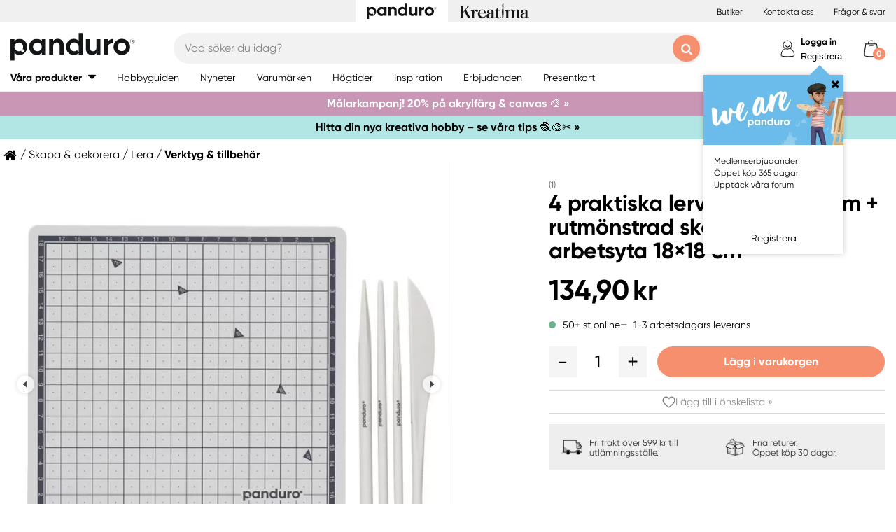

--- FILE ---
content_type: text/html; charset=utf-8
request_url: https://panduro.com/sv-se/produkter/skapa-dekorera/lera/verktyg-tillbehor/4-praktiska-lerverktyg-l-17-cm-rutmonstrad-skarmatta-med-arbetsyta-18%C3%9718-cm-500787
body_size: 45512
content:



<!DOCTYPE html>
<html lang="sv-se">
<head>
    
    <link rel="preconnect" href="https://static.panduro.com">
    <link rel="preconnect" href="https://cert.tryggehandel.net">
    <link rel="preconnect" href="https://assets.voyado.com">
    <link rel="preconnect" href="https://cert.tryggehandel.net">

    <script>
        window.dataLayer = window.dataLayer || [];
        window.dataLayer.push({
            environmentData: {
                'environment': 'production',
                'brand': 'panduro',
                'language': 'sv-SE',
                'market': 'SE'
            }
        });

        function gtag(){dataLayer.push(arguments);}

        // Set default consent to 'denied' as a placeholder
        // Determine actual values based on your own requirements
        gtag('consent', 'default', {
            'ad_storage': 'denied',
            'ad_user_data': 'denied',
            'ad_personalization': 'denied',
            'analytics_storage': 'denied'
        });
    </script>

    <meta name="viewport" content="width=device-width" />
    <meta http-equiv="Content-Type" content="text/html; charset=UTF-8" />
    <meta http-equiv="content-language" content="sv-se" />
    

    <link rel="canonical" href="https://panduro.com/sv-se/produkter/skapa-dekorera/lera/verktyg-tillbehor/4-praktiska-lerverktyg-l-17-cm-rutmonstrad-skarmatta-med-arbetsyta-18&#215;18-cm-500787"/>
<meta name="description" content="4 lerverktyg, verktyg f&#246;r lera i alla dess former samt 1 sk&#228;rmatta med m&#229;ttangivet rutn&#228;t. Sk&#228;rmattan &#228;r gr&#229; och tillverkad av flexibel plast. Den m&#229;ttangivn..." />
<title>4 praktiska lerverktyg, L. 17 cm + rutm&#246;nstrad sk&#228;rmatta med arbetsyta 18&#215;18 cm | Panduro &#174;</title>

<link rel="apple-touch-icon" sizes="57x57" href="https://static.panduro.com/Static/images/brand-icons/apple-icon-ponyta_SE-57x57.png">
<link rel="apple-touch-icon" sizes="60x60" href="https://static.panduro.com/Static/images/brand-icons/apple-icon-ponyta_SE-60x60.png">
<link rel="apple-touch-icon" sizes="72x72" href="https://static.panduro.com/Static/images/brand-icons/apple-icon-ponyta_SE-72x72.png">
<link rel="apple-touch-icon" sizes="76x76" href="https://static.panduro.com/Static/images/brand-icons/apple-icon-ponyta_SE-76x76.png">
<link rel="apple-touch-icon" sizes="114x114" href="https://static.panduro.com/Static/images/brand-icons/apple-icon-ponyta_SE-114x114.png">
<link rel="apple-touch-icon" sizes="120x120" href="https://static.panduro.com/Static/images/brand-icons/apple-icon-ponyta_SE-120x120.png">
<link rel="apple-touch-icon" sizes="144x144" href="https://static.panduro.com/Static/images/brand-icons/apple-icon-ponyta_SE-144x144.png">
<link rel="apple-touch-icon" sizes="152x152" href="https://static.panduro.com/Static/images/brand-icons/apple-icon-ponyta_SE-152x152.png">
<link rel="apple-touch-icon" sizes="180x180" href="https://static.panduro.com/Static/images/brand-icons/apple-icon-ponyta_SE-180x180.png">
<link rel="icon" type="image/png" sizes="192x192" href="https://static.panduro.com/Static/images/brand-icons/android-icon-ponyta_SE-192x192.png">
<link rel="icon" type="image/png" sizes="32x32" href="https://static.panduro.com/Static/images/brand-icons/favicon-ponyta_SE-32x32.png">
<link rel="icon" type="image/png" sizes="96x96" href="https://static.panduro.com/Static/images/brand-icons/favicon-ponyta_SE-96x96.png">
<link rel="icon" type="image/png" sizes="16x16" href="https://static.panduro.com/Static/images/brand-icons/favicon-ponyta_SE-16x16.png">
<link rel="manifest" href="https://static.panduro.com/manifest.json">
<meta name="msapplication-TileColor" content="#ffffff">
<meta name="msapplication-TileImage" content="https://static.panduro.com/ms-icon-144x144.png">
<meta name="theme-color" content="#ffffff">
<meta name="viewport" content="width=device-width"/>
<meta http-equiv="Content-Type" content="text/html; charset=UTF-8"/>
<meta http-equiv="content-language" content="sv-se"/>

    <link href="https://static.panduro.com/static/styles/main?v=Lodr0ICrDKd3wOAKmxRhC2i2JDNhYh4Brwy02Tx_JB01" rel="stylesheet">
    <link rel="stylesheet" type="text/css" rel="preload" as="font" href="https://static.panduro.com/Static/fonts/fonts_ponyta_SE.css" crossorigin>

    <link href="https://static.panduro.com/static/styles/vendor?v=eaVNHfJC6T9qiOiw0o_wzryQQJ6oVib-pCwLxpGMMAQ1" rel="stylesheet">
    <link href="https://static.panduro.com/static/styles/vendor/external?v=yc9BHhnRz4QlRKZdwSHXbd6sXD67Fo6pAuOvpPXu0K41" rel="stylesheet">
    <link href="https://static.panduro.com/static/styles/theme?v=cexUYldriq-kz9-uEFuKlmCSBaqiAqQamt1VssJ6Obs1" rel="stylesheet">
    <link href="https://static.panduro.com/static/styles/scaffolding?v=n20gzOqvmdjyqvOBGEQHt5pxrZjfrnIfIye66fD5Bgo1" rel="stylesheet">
    <link href="https://static.panduro.com/static/styles/elements?v=QVk9xTjjD60Q_b-63x-dGn5Q1i8Hh_omgL2p8ts8y5s1" rel="stylesheet">
    <link href="https://static.panduro.com/static/styles/navigation?v=laiIkqkQMseCwY0A2M0jy2wBwOwUI8IT9oeuSvoXlWM1" rel="stylesheet">
    <link href="https://static.panduro.com/static/styles/components?v=8q9RpclambQ2JBXKdjY0VgoPlWOb1w9ECeHSU3uln9M1" rel="stylesheet">
    <link href="https://static.panduro.com/static/styles/checkout?v=0jbgeTwTSYZxsFn9Elybl44mkdipWf1vDvXrHcsUKlI1" rel="stylesheet">



        <script>
            window.gmf = function () { (window._gmf = window._gmf || []).push(Object.values(arguments)); };
            var s = document.createElement("script");
            s.type = "text/javascript";
            s.src = "https://cdn.gamifiera.com/static/gmf/loader.js";
            s.async = true;
            document.head.appendChild(s);
            gmf('init', {
                merchantId: 5500,
                locale: 'sv_SE',
                customerToken:  null,
            });
        </script>

    


<!-- Google Tag Manager -->
<script>(function(w,d,s,l,i){w[l]=w[l]||[];w[l].push({'gtm.start':
new Date().getTime(),event:'gtm.js'});var f=d.getElementsByTagName(s)[0],
j=d.createElement(s),dl=l!='dataLayer'?'&l='+l:'';j.async=true;j.src=
'https://www.googletagmanager.com/gtm.js?id='+i+dl;f.parentNode.insertBefore(j,f);
})(window,document,'script','dataLayer','GTM-57VDMBF');</script>
<!-- End Google Tag Manager -->

<script>
(function (i, s, o, g, r, a, m) {
i['VoyadoAnalyticsObject'] = r;
i[r] = i[r] || function () {
(i[r].q = i[r].q || []).push(arguments)
},
i[r].l = 1 * new Date();
a = s.createElement(o),
m = s.getElementsByTagName(o)[0];
a.async = 1;
a.src = g;
m.parentNode.insertBefore(a, m)
})(window, document, 'script', 'https://assets.voyado.com/jsfiles/analytics_0.1.4.min.js', 'va'); <!--Here you set script depending on the environment (staging/production)-->
va("setTenant", "panduro"); <!--This is where you define the tenant-->
</script>

<!-- TrustBox script --> 
<script type="text/javascript" src="https://widget.trustpilot.com/bootstrap/v5/tp.widget.bootstrap.min.js" async></script>
<!-- End TrustBox script -->

</head>
<body data-theme="panduro" class=""
      data-is-logged-in="false"
      data-lang="sv-SE"
      data-sessionid="a5dfb6ca-4ec8-4d81-9ef7-170a2e329b5e"
      data-contactid=""
      data-discoverykey=""
      data-lastcartid="-1"
      data-elevateclusterid="w88551BB4">

    <div id="page">
        


<!-- Google Tag Manager (noscript) -->
<noscript><iframe src="https://www.googletagmanager.com/ns.html?id=GTM-57VDMBF"
height="0" width="0" style="display:none;visibility:hidden"></iframe></noscript>
<!-- End Google Tag Manager (noscript) -->

        <div class="show-inactivity js-show-inactivity">
    <section class="page-section ">
        <article class="row">
            <button type="button" class="show-inactivity__close js-slidin-close"><i class="fa fa-close" style="font-size: 20px;"></i></button>
            <div class="show-inactivity__text">Du har blivit utloggad. Men ta det lugnt, vi sparade din varukorg till dig. Logga in igen s&#229; finns allt kvar.</div>
            <button class="btn btn-negative launch-log-in-popup">Logga in igen</button>
        </article>
    </section>
</div>

        
<div class="slidein" role="dialog" aria-modal="true" aria-label="slide-in panel" tabindex="-1">
    <button type="button" class="slidein__close js-slidin-close" aria-label="close modal">
        <i class="fa fa-close" style="font-size: 20px;"></i>
    </button>
    <div class="slidein__content js-slidein-content">
    </div>
</div>


        

<div class="site-toggle-mobile">


    <nav class="site-toggle">
        <div class="site-toggle__toggle site-toggle__toggle--three  site-toggle__toggle--selected">
            <a href="//panduro.com/sv-se">
                <img width="100" height="25" src="https://static.panduro.com/Static/images/brand-icons/logo_ponyta_SE_black-clean.svg?v=1" />
            </a>
        </div>
        
            <div class="site-toggle__toggle site-toggle__toggle--one ">
                <a href="//kreatima.com/sv-se">
                    <img width="100" height="25" src="https://static.panduro.com/Static/images/brand-icons/logo_ponyta_kreatima_SE_black-clean.svg?v=1" />
                </a>
            </div>

    </nav>
</div>

<header>

    <div class="site-toggle-desktop">
            <div class="content-wrapper">
                <div class="site-toggle-desktop--first-section"></div>
                

    <nav class="site-toggle">
        <div class="site-toggle__toggle site-toggle__toggle--three  site-toggle__toggle--selected">
            <a href="//panduro.com/sv-se">
                <img width="100" height="25" src="https://static.panduro.com/Static/images/brand-icons/logo_ponyta_SE_black-clean.svg?v=1" />
            </a>
        </div>
        
            <div class="site-toggle__toggle site-toggle__toggle--one ">
                <a href="//kreatima.com/sv-se">
                    <img width="100" height="25" src="https://static.panduro.com/Static/images/brand-icons/logo_ponyta_kreatima_SE_black-clean.svg?v=1" />
                </a>
            </div>

    </nav>

                <div class="site-toggle-desktop--links">
                    

<div>
            <a href="/sv-se/butiker" class="header-link">Butiker</a>
            <a href="/sv-se/customer-service" class="header-link">Kontakta oss</a>
            <a href="/sv-se/faq" class="header-link">Fr&#229;gor &amp; svar</a>
</div>

                </div>
            </div>
    </div>

    

<nav class="desktop-menu ">
    <div class="desktop-menu__secondary-wrapper">
        <div class="row">
            


<div class="desktop-menu-secondary">
    <div class="desktop-menu-secondary__logo">
        <a href="/sv-se">
            <img width="200" height="49" alt="Panduro" src="https://static.panduro.com/Static/images/brand-icons/logo_ponyta_SE_black.svg?v=1" />
        </a>
    </div>
        <div class="desktop-menu-secondary__inline-search-container js-elevate-search-inline">
            <div class="desktop-menu-secondary__search-quick-wrapper">
                <input autocapitalize="off"
                       autocomplete="off"
                       autocorrect="off"
                       class="desktop-menu-secondary__inline-search-input js-elevate-search-inline-input"
                       name="anyrandomstringtopreventautocomplete"
                       data-placeholder="Vad s&#246;ker du idag?"
                       placeholder=""
                       spellcheck="false"
                       type="text"
                       value="" />
                <button class="fa fa-close btn-clear-search js-clear-search-elevate"></button>
                <button type="button" class="btn submit-search js-submit-search-elevate"></button>
                <div class="search-quick js-elevate-search-quick">
                    <div class="search-quick-content js-elevate-search-quick-content">

                    </div> 
                </div>
            </div>
        </div>

    <div class="desktop-menu-tertriary-secondary">
        <div class="desktop-menu-tertriary__group-with-icons">
            


        </div>
    </div>

    <div class="icon-with-link-group icon-with-link-group--vertical">
        <div style="" class="icon-with-link">
            <img src="https://static.panduro.com/Static/images/elements/member.svg" width="35" height="35" alt="mini cart" />
            <div class="icon-with-link__text">
                <button class="bold launch-log-in-popup">Logga in</button>
                <button class="js-launch-signup-popup launch-register-popup">Registrera</button>
            </div>


    <div class="my-pages-login-popup">
        <span style="border-bottom-color: #6bbcea" class="my-pages-login-popup__arrow"></span>
        <div class="my-pages-login-popup__close js-my-pages-login-popup-close"><i class="fa fa-times"></i></div>

            <img class="my-pages-login-popup__image" src="https://static.panduro.com/-/media/images/we-are-panduro/landningssidor/community-gamifiera/membersplash.ashx?rev=c827c05406f94d30afcef7ee14aa202d&amp;rv=F6C8F5A56ADD894FB3604E6DB2B52B57" alt="Logon popup image" />

        <div class="my-pages-login-popup__usp-section">
            Medlemserbjudanden<br />
&Ouml;ppet k&ouml;p 365 dagar<br />
Uppt&auml;ck v&aring;ra forum
        </div>
        <div class="my-pages-login-popup__footer">
            <button class="btn btn-secondary bold launch-log-in-popup">Logga in</button>
            <div class="js-launch-signup-popup">Registrera</div>
        </div>
    </div>

        </div>
        <div style="display: none !important;" class="icon-with-link">
                <div style="width: 40px;" id="gmf-dropdown-profile"></div>
            <div class="icon-with-link__text">
                <a class="bold" aria-label="Mina sidor" tabindex="0" aria-role="button" href="/sv-se/mypages">Mina sidor</a>
                <button id="log-out" aria-label="Logga ut" tabindex="0" aria-role="button">Logga ut</button>
            </div>
        </div>

        <div class="desktop-menu-secondary__mini-cart-opener-container">
            

    <div class="mini-cart-opener__free-shipping-message js-free-shipping-message hidden-force">
        <span class="mini-cart-opener__free-shipping-message-value autonumeric limit"></span>
        <span class="mini-cart-opener__free-shipping-message-text">till fri frakt</span>
    </div>
    <div class="mini-cart-opener__free-shipping-message js-free-shipping-achieved hidden-force">
        <span class="mini-cart-opener__free-shipping-message-text">Fri frakt</span>
    </div>

    <div class="mini-cart-opener js-cart-mini-mobile " aria-label="cart" aria-role="button" tabindex="0">
        <div class="mini-cart-opener__image-container icon-with-link js-cart-mini-counter">
            <img src="https://static.panduro.com/Static/images/elements/cart.svg" alt="mini cart" width="35" height="35" />
        </div>
    </div>

            <div class="add-to-cart-popup add-to-cart-popup--close js-add-to-cart-popup js-keyboard-clickable" data-nosnippet>
                <div class="add-to-cart-popup__smile"></div>
                <div class="add-to-cart-popup__content">
                        <h3 class="hidden">Den gillar vi ocks&#229;!</h3>
                        <h3 class="hidden">Du valde en riktig favorit!</h3>
                        <h3 class="hidden">Bra val!</h3>
                        <h3 class="hidden">En riktig pysselfavorit!</h3>
                        <h3 class="hidden">Du valde en av v&#229;ra p&#228;rlor!</h3>
                        <h3 class="hidden">En riktig p&#228;rlprodukt!</h3>
                        <h3 class="hidden">Wow! En riktig pysselfavvo!</h3>
                    <p>Produkten ligger nu i din varukorg</p>
                </div>
            </div>
        </div>
    </div>
</div>
        </div>
    </div>
    <div class="desktop-menu__primary-wrapper">
        <div class="row flex">
            

<div class="desktop-menu-primary">
    <div class="desktop-menu-primary__menu-item desktop-menu-primary__menu-item--expandable js-menu-products">
        <span class="desktop-menu-primary__menu-item-text">V&#229;ra produkter</span>
    </div>
    
        <a class="desktop-menu-primary__menu-item" href="/sv-se/hobbyguiden">
            <span class="desktop-menu-primary__menu-item-text">Hobbyguiden</span>
        </a>
        <a class="desktop-menu-primary__menu-item" href="/sv-se/nyheter">
            <span class="desktop-menu-primary__menu-item-text">Nyheter</span>
        </a>
        <a class="desktop-menu-primary__menu-item" href="/sv-se/varumarken">
            <span class="desktop-menu-primary__menu-item-text">Varum&#228;rken</span>
        </a>
        <a class="desktop-menu-primary__menu-item" href="/sv-se/hogtider">
            <span class="desktop-menu-primary__menu-item-text">H&#246;gtider</span>
        </a>
        <a class="desktop-menu-primary__menu-item" href="/sv-se/inspiration">
            <span class="desktop-menu-primary__menu-item-text">Inspiration</span>
        </a>
        <a class="desktop-menu-primary__menu-item" href="/sv-se/erbjudanden">
            <span class="desktop-menu-primary__menu-item-text">Erbjudanden</span>
        </a>
        <a class="desktop-menu-primary__menu-item" href="/sv-se/customer-service/presentkort">
            <span class="desktop-menu-primary__menu-item-text">Presentkort</span>
        </a>

    <ul class="js-menu-products-level-2 menu-level-2"></ul>
</div>

            

<div class="desktop-menu-tertriary">
    <div class="desktop-menu-tertriary__group">
        

<div>
</div>

    </div>
</div>
        </div>
    </div>
</nav>

    

<div class="mobile-menu">
    <div class="mobile-menu__section mobile-menu--action-wrapper">
        <div class="mobile-menu__section--first">
            <div class="mobile-menu__hamburger-container">
                <button id="mobile-menu-drawer-opener" class="hamburger hamburger--squeeze" type="button">
                    <div class="hamburger-box">
                        <svg width="21" height="100%" viewBox="0 0 21 17" fill="none" xmlns="http://www.w3.org/2000/svg">
                            <path fill-rule="evenodd" clip-rule="evenodd" d="M1.16667 0C0.52234 0 0 0.52234 0 1.16667C0 1.81099 0.52234 2.33333 1.16667 2.33333H19.8333C20.4777 2.33333 21 1.81099 21 1.16667C21 0.52234 20.4777 0 19.8333 0H1.16667ZM0 8.16667C0 7.52232 0.52234 7 1.16667 7H19.8333C20.4777 7 21 7.52232 21 8.16667C21 8.81102 20.4777 9.33333 19.8333 9.33333H1.16667C0.52234 9.33333 0 8.81102 0 8.16667ZM0 15.1667C0 14.5223 0.52234 14 1.16667 14H19.8333C20.4777 14 21 14.5223 21 15.1667C21 15.811 20.4777 16.3333 19.8333 16.3333H1.16667C0.52234 16.3333 0 15.811 0 15.1667Z" fill="black" />
                        </svg>
                    </div>
                </button>
            </div>
        </div>
        <div class="mobile-menu__section--logo">
            <a href="/sv-se">
                <img width="200" height="49" alt="Panduro" src="https://static.panduro.com/Static/images/brand-icons/logo_ponyta_SE_black.svg?v=1" />
            </a>
        </div>

            <div>
                <div style="" class="icon-with-link launch-log-in-popup">
                    <img src="https://static.panduro.com/Static/images/elements/member.svg" width="35" height="35" alt="mini cart" />
                </div>
                <div style="display: none !important; width: 40px;" id="gmf-dropdown-profile"></div>

            </div>


    <div class="my-pages-login-popup">
        <span style="border-bottom-color: #6bbcea" class="my-pages-login-popup__arrow"></span>
        <div class="my-pages-login-popup__close js-my-pages-login-popup-close"><i class="fa fa-times"></i></div>

            <img class="my-pages-login-popup__image" src="https://static.panduro.com/-/media/images/we-are-panduro/landningssidor/community-gamifiera/membersplash.ashx?rev=c827c05406f94d30afcef7ee14aa202d&amp;rv=F6C8F5A56ADD894FB3604E6DB2B52B57" alt="Logon popup image" />

        <div class="my-pages-login-popup__usp-section">
            Medlemserbjudanden<br />
&Ouml;ppet k&ouml;p 365 dagar<br />
Uppt&auml;ck v&aring;ra forum
        </div>
        <div class="my-pages-login-popup__footer">
            <button class="btn btn-secondary bold launch-log-in-popup">Logga in</button>
            <div class="js-launch-signup-popup">Registrera</div>
        </div>
    </div>


            <div class="mobile-menu__section--last">
                


    <div class="mini-cart-opener js-cart-mini-mobile" aria-label="cart" aria-role="button" tabindex="0">
        <div class="mini-cart-opener__image-container icon-with-link js-cart-mini-counter">
            <img src="https://static.panduro.com/Static/images/elements/cart.svg" alt="mini cart" width="35" height="35" />
        </div>
    </div>


                <div class="add-to-cart-popup add-to-cart-popup--close js-add-to-cart-popup" data-nosnippet>
                    <div class="add-to-cart-popup__smile"></div>
                    <div class="add-to-cart-popup__content">
                            <h3 class="hidden">Den gillar vi ocks&#229;!</h3>
                            <h3 class="hidden">Du valde en riktig favorit!</h3>
                            <h3 class="hidden">Bra val!</h3>
                            <h3 class="hidden">En riktig pysselfavorit!</h3>
                            <h3 class="hidden">Du valde en av v&#229;ra p&#228;rlor!</h3>
                            <h3 class="hidden">En riktig p&#228;rlprodukt!</h3>
                            <h3 class="hidden">Wow! En riktig pysselfavvo!</h3>
                    </div>
                    <a class="add-to-cart-popup__cta" href="/checkout">
                        <button class="btn btn-cta">Till kassan</button>
                    </a>
                </div>
            </div>

    </div>
    <div class="mobile-menu__section mobile-menu__section--search-section">
        

            <div class="js-elevate-search-inline-mobile mobile-menu-search-field">
                <input type="text" autocomplete="off" class="js-elevate-search-inline-input"
                       name="name"
                       data-placeholder="Vad s&#246;ker du idag?"
                       placeholder=""
                       autocomplete="Randomstring" />
                <button class="fa fa-close btn-mobile-clear-search js-clear-search-elevate"></button>
                <button type="button" class="btn mobile-submit-search js-submit-search-elevate"></button>
                <div class="search-quick js-elevate-search-quick">
                    <div class="search-quick-content  js-elevate-search-quick-content">
                    </div> 
                </div>
            </div>

    </div>

</div>

<nav id="mobile-menu-drawer" class="mobile-menu-drawer ">
    
<ul class="">
    

    <li class="mobile-configurable-header-links icon-with-link-group">
    </li>


    <li class="mobile-menu-item--important">
        <span>V&#229;ra produkter</span>
        <ul class="js-mobile-categories"></ul>
    </li>
    
        <li class="mobile-menu-item--important">
            <a href="/sv-se/hobbyguiden" class="mobile-menu-item__link">Hobbyguiden</a>
        </li>
        <li class="mobile-menu-item--important">
            <a href="/sv-se/nyheter" class="mobile-menu-item__link">Nyheter</a>
        </li>
        <li class="mobile-menu-item--important">
            <a href="/sv-se/varumarken" class="mobile-menu-item__link">Varum&#228;rken</a>
        </li>
        <li class="mobile-menu-item--important">
            <a href="/sv-se/hogtider" class="mobile-menu-item__link">H&#246;gtider</a>
        </li>
        <li class="mobile-menu-item--important">
            <a href="/sv-se/inspiration" class="mobile-menu-item__link">Inspiration</a>
        </li>
        <li class="mobile-menu-item--important">
            <a href="/sv-se/erbjudanden" class="mobile-menu-item__link">Erbjudanden</a>
        </li>
        <li class="mobile-menu-item--important">
            <a href="/sv-se/customer-service/presentkort" class="mobile-menu-item__link">Presentkort</a>
        </li>

    

            <li class="mobile-configurable-header-links js-configureable-header-links " data-dontShowWhenLoggedOut="False" data-dontShowWhenLoggedIn="False">
                <a class="" href="/sv-se/butiker">Butiker</a>
            </li>
            <li class="mobile-configurable-header-links js-configureable-header-links " data-dontShowWhenLoggedOut="False" data-dontShowWhenLoggedIn="False">
                <a class="" href="/sv-se/customer-service">Kontakta oss</a>
            </li>
            <li class="mobile-configurable-header-links js-configureable-header-links " data-dontShowWhenLoggedOut="False" data-dontShowWhenLoggedIn="False">
                <a class="" href="/sv-se/outlet">Outlet</a>
            </li>
            <li class="mobile-configurable-header-links js-configureable-header-links hidden-force" data-dontShowWhenLoggedOut="False" data-dontShowWhenLoggedIn="True">
                <a class="" href="/sv-se/we-are-panduro">Kundklubb | Registrera dig</a>
            </li>
            <li class="mobile-configurable-header-links js-configureable-header-links " data-dontShowWhenLoggedOut="False" data-dontShowWhenLoggedIn="False">
                <a class="" href="/sv-se/faq">Fr&#229;gor &amp; svar</a>
            </li>
            <li class="mobile-configurable-header-links js-configureable-header-links " data-dontShowWhenLoggedOut="False" data-dontShowWhenLoggedIn="False">
                <a class="" href="/sv-se/hallbarhet-pa-panduro">H&#229;llbarhet</a>
            </li>

</ul>



        <span class="mobile-login__action">
            <svg xmlns="http://www.w3.org/2000/svg" xmlns:xlink="http://www.w3.org/1999/xlink" width="25px" height="25px" viewBox="0 0 25 25" version="1.1">
                <title>icon/Medlem</title>
                <g id="icon/Medlem" stroke="none" stroke-width="1" fill="none" fill-rule="evenodd">
                    <g id="gubbe" transform="translate(2.954545, 1.136364)" stroke="#000000">
                        <path d="M18.8636364,21.2156881 C18.8636364,15.219533 14.6408918,10.3586889 9.43186491,10.3586889 C4.22283801,10.3586889 0,15.219533 0,21.2156881 C0,23.2311343 18.8636364,23.2311343 18.8636364,21.2156881 Z" id="Oval" fill="#FFFFFF" />
                        <ellipse id="Oval" fill="#FFFFFF" cx="8.96027603" cy="6.0296846" rx="6.1306554" ry="6.0296846" />
                        <path d="M12.4218689,8.91423655 C12.1382606,7.72126828 10.5883381,6.77433964 9.35177545,6.80194359 C8.11521278,6.82954755 7.13842794,7.28722359 6.76751879,8.89380762" id="Oval-Copy-2" stroke-linecap="round" transform="translate(9.594694, 7.857796) rotate(167.000000) translate(-9.594694, -7.857796) " />
                    </g>
                </g>
            </svg>
            <a class="action-text" href="/sv-se/log-in">
                Logga in
            </a>
            <span> / </span>
            <a class="action-text" href="/sv-se/mypages/membership-registration">
                Registrera
            </a>
        </span>
</nav>


<div class="hidden">

    
    <button id="mobile-menu-drawer-closer" class="mobile-menu-drawer__close" type="button">
        <svg width="16" height="16" viewBox="0 0 16 16" fill="none" xmlns="http://www.w3.org/2000/svg" xmlns:xlink="http://www.w3.org/1999/xlink">
            <rect width="16" height="16" fill="url(#pattern0_154_717)" />
            <defs>
                <pattern id="pattern0_154_717" patternContentUnits="objectBoundingBox" width="1" height="1">
                    <use xlink:href="#image0_154_717" transform="scale(0.00195312)" />
                </pattern>
                <image id="image0_154_717" width="512" height="512" preserveAspectRatio="none" xlink:href="[data-uri]" />
            </defs>
        </svg>
    </button>

    
        <div id="js-mobile-menu-drawer-site-toggle" class="mobile-menu-drawer__site-toggle" style="width:100%;padding-top:0;">
            <span>
                

    <nav class="site-toggle">
        <div class="site-toggle__toggle site-toggle__toggle--three  site-toggle__toggle--selected">
            <a href="//panduro.com/sv-se">
                <img width="100" height="25" src="https://static.panduro.com/Static/images/brand-icons/logo_ponyta_SE_black-clean.svg?v=1" />
            </a>
        </div>
        
            <div class="site-toggle__toggle site-toggle__toggle--one ">
                <a href="//kreatima.com/sv-se">
                    <img width="100" height="25" src="https://static.panduro.com/Static/images/brand-icons/logo_ponyta_kreatima_SE_black-clean.svg?v=1" />
                </a>
            </div>

    </nav>

            </span>
        </div>
    <div class="js-mmmenu-middle-content mobile-menu-drawer__middle">
        <div class="js-search-in-menu js-search-inline-mobile mobile-menu-search-field">
            <input type="text" autocomplete="off" class="mobile-menu-search-input"
                   name="name"
                   placeholder="Vad s&#246;ker du idag?"
                   data-placeholder="Vad s&#246;ker du idag?"
                   autocomplete="randomstring" />
            <button type="button" class="btn mobile-submit-search"></button>

            <button class="fa fa-close btn-mobile-clear-search"></button>
            <div class="search-quick"></div> 
        </div>
    </div>
</div>



    


<div class="cart-mini-details slidein slidein--static">
    <button type="button" class="slidein__close js-slidin-close"><i class="fa fa-close" style="font-size: 20px;"></i></button>
    <div class="cart-mini-details__content slidein__content slidein__content--condensed js-slidein-content">
        <div class="cart-mini-header">
            <div class="cart-mini-header-top">
                <h3 class="cart-mini-header__text">
                    Varukorg
                </h3>
                <div>
                    


    <div class="mini-cart-opener " aria-label="cart" aria-role="button" tabindex="0">
        <div class="mini-cart-opener__image-container icon-with-link js-cart-mini-counter">
            <img src="https://static.panduro.com/Static/images/elements/cart.svg" alt="mini cart" width="35" height="35" />
        </div>
    </div>

                </div>
                
            </div>
            <div class="top-banner top-banner--loyalty hidden-force">
                <div class="launch-log-in-popup">Logga in f&#246;r medlemserbjudanden &#187;</div>
            </div>

            <div class="js-free-shipping top-banner top-banner--shipping">
                <div class="js-free-shipping-message hidden">Du har <span class='autonumeric limit'></span> kvar till fri frakt</div>
                <div class="js-free-shipping-achieved hidden">Hurra! Du har nu FRI FRAKT!</div>
            </div>
            <div class="cart-mini-header__wishlist-section">
                    <div class="add-wishlist add-wishlist-launch wishlist">
                        <div class="launch-log-in-popup" tabindex="0" aria-role="button" aria-label="L&#228;gg till i &#246;nskelista  &#187;">
                            <img src="https://static.panduro.com/Static/images/elements/heart.svg" alt="heart" width="20" height="20" />
                            <p>L&#228;gg till i &#246;nskelista  &#187;</p>
                        </div>
                    </div>
            </div>
        </div>
        <div class="cart-mini-wrapper">
            <div id="cart-mini-articles"></div>
        </div>
        <div class="footer-minicart">
            <div class="cart-total">
                <span class="cart-total__text">
                    Att betala:
                </span>
                <span class="cart-total__value autonumeric"></span>
            </div>
            <div class="cart-total cart-total__total-save">
                <span class="cart-total__text">
                    Du sparar totalt:
                </span>
                <span class="cart-total__save-value autonumeric"></span>
            </div>
            <div class="cart-mini-shipping-fee js-free-shipping-message hidden-force">
                <span class="autonumeric limit"></span>
                <span class="">till fri frakt</span>
            </div>
            <div class="cart-mini-shipping-fee js-free-shipping-achieved hidden-force">
                <span class="">Du har fri frakt!</span>
            </div>
            <button data-target="/checkout" data-style="zoom-in" class="btn btn-cart-mini-checkout ladda">Till kassan</button>
            <div class="btn-cart-mini-checkout-overlay"></div> 
            

<section class="usp">
    <div class="row row--dense">
        <div class="col">
            <ul>
    <li><img alt="car" width="43" height="30" src="https://static.panduro.com/static/images/elements/shipping-black.png" />
    <div>Fri frakt &ouml;ver 599 kr till utl&auml;mningsst&auml;lle.</div>
    </li>
    <li><img alt="return" width="43" height="30" src="https://static.panduro.com/static/images/elements/returns-black.png" />
    <div>Fria returer.
    <div>&Ouml;ppet k&ouml;p 30 dagar.</div>
    </div>
    </li>
</ul>
        </div>
    </div>
</section>

        </div>
    </div>
</div>




<script id="cart-mini-article-row-template" type="text/x-handlebars-template">
    <div class="mini-cart-details">
        <div class="js-empty-cart empty-cart" style="display:none">
            <img src="/Static/images/brand-icons/cart_ponyta_SE_grey.svg" class="centered"/>
            <div class="centered"><p><strong>Din varukorg &auml;r just nu tom.<br />
</strong>Men s&aring; beh&ouml;ver det inte vara.</p>
<p>F&aring;r vi hj&auml;lpa dig med lite id&eacute;er?</p></div>

            <a class="empty-cart__buttons-width" href="/sv-se/nyheter">
                <button class="btn btn-secondary empty-cart__buttons empty-cart__buttons-width v2">Shoppa nyheter</button>
            </a>
                <a class="empty-cart__buttons-width" href="/sv-se/inspiration">
                    <button class="btn btn-primary empty-cart__buttons empty-cart__buttons-width v2">Hitta nya projekt</button>
                </a>
            
        </div>
        <ul class="article-table">
            

{{#CartItems}}
<li class="cart-article row-article js-cart-article" data-quantity="{{Quantity}}" data-hasdiscount="{{IsCampaignOrDiscount}}" data-articlenumber="{{ArticleNumber}}" data-freightinformation="{{FreightText}}">
    <div class="row-article__image">
        <a href="/sv-se/show/article/{{ArticleNumber}}" tabindex="-1">
            <img src="https://static.panduro.com{{Image}}" />
        </a>
    </div>
    <div class="row-article__details row-article-details">
        <div class="row-article-details__content">
            <div class="row-article-details-name">
                <a href="/sv-se/show/article/{{ArticleNumber}}">{{ArticleName}}</a>
            </div>
            {{#IsCampaignOrDiscount}}
            <div class="price-offer">
                {{#IsLoyaltyCampaign}}
                <div class="badge badge--loyalty">MEMBER TREAT</div>
                {{/IsLoyaltyCampaign}}
                {{#HasDiscountPrice}}
                <span class="autonumeric price--margin-right price price--redacted">{{OriginalPrice}}</span>
                {{/HasDiscountPrice}}
                <span class="autonumeric price">{{UnitPrice}}</span>
                {{#FacktaQuantity}}
                {{#IsCampaign}}
                <div class="price-offer__savings">
                    Du sparar 
                    <span class="js-total-savings autonumeric price-saved">
                        {{#IsCampaign}}{{FacktaTotalDiscount}}{{/IsCampaign}}
                    </span>
                </div>
                {{/IsCampaign}}
                {{/FacktaQuantity}}
                {{^IsCampaign}}
                <div class="price-offer__savings">
                    Du sparar 
                    <span class="js-total-savings autonumeric price-saved">
                        {{#HasDiscountPrice}}{{UnitSavings}}{{/HasDiscountPrice}}
                    </span>
                </div>
                {{/IsCampaign}}


            </div>
            {{/IsCampaignOrDiscount}}

            {{^IsCampaignOrDiscount}}
            <div class="price" data-hasdiscount="{{IsCampaignOrDiscount}}">
                <span class="cart-mini-row-article-price autonumeric">{{UnitPrice}}</span>
            </div>
            {{/IsCampaignOrDiscount}}
        </div>

        <div class="row-article-details__quantity">
            <span class="js-article-quantity-subtract btn-quantity btn-quantity--decrease" data-articlenumber="{{ArticleNumber}}"></span>
            <span class="js-quantity" contenteditable="true" type="number" data-articlenumber="{{ArticleNumber}}">{{Quantity}}</span>
            <span class="js-article-quantity-add btn-quantity btn-quantity--increase" data-articlenumber="{{ArticleNumber}}"></span>
        </div>
        <div class="row-article-details__price row-article-details-price">

            {{#IsCampaignOrDiscount}}
            {{#FacktaQuantity}}
            <span class="js-article-price autonumeric discount">{{TotalPriceWithDiscount}}</span>
            {{/FacktaQuantity}}
            {{^FacktaQuantity}}
            <span class="js-article-price autonumeric">{{TotalPrice}}</span>
            {{/FacktaQuantity}}
            {{/IsCampaignOrDiscount}}

            {{^IsCampaignOrDiscount}}
            <span class="js-article-price autonumeric">{{TotalPrice}}</span>
            {{/IsCampaignOrDiscount}}

        </div>
        <div class="row-article-details__freight">
            <span class="js-article-freight cart-article-freight">{{FreightText}}</span>
        </div>
        <div class="row-article-details__additional row-article-details-additional">
            <span class="remove-cart-item js-remove-cart-item" data-articlenumber="{{ArticleNumber}}"></span>
            <article class="campain-badges campain-badges--right">
                {{#IsCampaignOrDiscount}}
                <div class="badge badge--coorporate hidden js-campaign-badge">{{CampaignName}}</div>
                {{/IsCampaignOrDiscount}}
            </article>
            
        </div>
        <div class="action-list">
            {{#IsVirtual}}
            <ul>
                    <li>
                        Denna vara &#229;terbetalas ej och kan inte returneras
                    </li>
                    <li>
                        Denna vara &#228;r exkluderad fr&#229;n rabatter
                    </li>
            </ul>
            {{/IsVirtual}}
        </div>
    </div>
    <div class="js-remove-prompt confirm-remove" data-articlenumber="">
        <span class="confirm-remove__message">Vill du ta bort den h&#228;r produkten fr&#229;n varukorgen?</span>
        <div class="confirm-remove__buttons">
            <button class="js-confirm-remove btn btn-secondary confirm-remove__button">Ja</button>
            <button class="js-cancel-remove btn btn-primary confirm-remove__button">Nej</button>
        </div>
        <div class="confirm-remove-fade"></div>
    </div>
</li>
{{/CartItems}}
        </ul>
    </div>
</script>


    

<script id="search-elevate-quick-previous-searches-template" type="text/x-handlebars-template">
    <div class="search-quick-content search-quick-previous-searches">
        <h4>Dina tidigare s&#246;kningar </h4>
        <ul>
            {{#.}}
            <li data-isLink="false" data-query="{{key}}">{{key}}</li>
            {{/.}}
        </ul>
    </div>
</script>

<script id="search-elevate-quick-popular-template" type="text/x-handlebars-template">
    <div class="search-quick-content">
        <h4>Popul&#228;ra s&#246;kningar</h4>
        <ul>
            {{#.}}
            <li data-isLink="false" data-query="{{key}}">{{key}}</li>
            {{/.}}
        </ul>
    </div>
</script>

<script id="search-elevate-quick-popular-template" type="text/x-handlebars-template">
    <div class="search-quick-content">
        <h4>Popul&#228;ra s&#246;kningar</h4>
        <ul>
            {{#.}}
            <li data-isLink="false" data-query="{{key}}">{{key}}</li>
            {{/.}}
        </ul>
    </div>
</script>

<script id="search-elevate-quick-articles-template" type="text/x-handlebars-template">
    <div class="search-quick-content">
        
        <h4>Produkter </h4>
        <ul>
            {{#suggestions}}
            <li data-isLink="true"><a href="{{products.0.link}}">{{products.0.title}}</a></li>
            {{/suggestions}}
        </ul>
    </div>
</script>

<script id="search-elevate-quick-categories-template" type="text/x-handlebars-template">
    <div class="search-quick-content">
        <h4>Kategori </h4>
        <ul>
            {{#categoryResults}}
            <li data-isLink="true"><a href="{{link}}">{{title}}</a></li>
            {{/categoryResults}}
        </ul>
    </div>
</script>

<script id="search-elevate-quick-inpirations-template" type="text/x-handlebars-template">
    <div class="search-quick-content">
        
        <h4>Inspirationer</h4>
        <ul>
            {{#inspirationResults}}
            <li data-isLink="true"><a href="{{link}}">{{title}}</a></li>
            {{/inspirationResults}}
        </ul>
    </div>
</script>

    
</header>


<div class="information-bar information-bar--no-sticky">
                    <div class="information-bar__message  js-information-bar" data-id="{0FB62D84-1D41-4460-928A-D8F5206A490B}" data-version="12/17/2025 10:36:10 AM" style="display: block;background-color: #C996B6; color: #ffffff">
                        
                            <a href="/sv-se/favourites/acrylic-painting" style="color: #ffffff"><span class="bold">M&#229;larkampanj! 20% p&#229; akrylf&#228;rg &amp; canvas &#127912; &#187;</span> </a>

                    </div>
                    <div class="information-bar__message  js-information-bar" data-id="{555FE7EE-9821-4E7D-8A01-44313BAA71DF}" data-version="12/17/2025 10:39:24 AM" style="display: block;background-color: #b2e6e4; color: #000000">
                        
                            <a href="/sv-se/find-your-new-creative-hobby" style="color: #000000"><span class="bold">Hitta din nya kreativa hobby – se v&#229;ra tips &#129526;&#127912;✂️ &#187;</span> </a>

                    </div>
</div>
<div class="modal-fade hidden"></div>


            <section class="js-ecom-tracking"
             data-ecom-func="productPageView"
             data-ecom-article-number="500787"
             data-ecom-name="4 praktiska lerverktyg, L. 17 cm + rutm&#246;nstrad sk&#228;rmatta med arbetsyta 18&#215;18 cm"
             data-ecom-category="50/5030/503030"
             data-ecom-brand="Panduro Hobby"
             data-ecom-availability="In Stock">
        <article class="article-description-wrapper article-description-wrapper--article row row--no-padding-top">
            
<section>
    <div class="row row--dense">
        <div class="breadcrumb-wrapper">
            <span id="breadcrumb-anchor"></span>
            <ul class="breadcrumb">
                <li>
                    <a href="/" class="home">&nbsp;</a>
                </li>

                    <li>
                            <a href="/sv-se/sortiment/skapa-dekorera">
                                Skapa & dekorera
                            </a>


                    </li>
                    <li>
                            <a href="/sv-se/sortiment/skapa-dekorera/lera">
                                Lera
                            </a>


                    </li>
                    <li>
                            <a href="/sv-se/sortiment/skapa-dekorera/lera/verktyg-tillbehor-503030">
                                Verktyg & tillbehör
                            </a>


                    </li>
            </ul>
        </div>
    </div>
</section>


<script type="application/ld+json">
    {
    "@context": "http://schema.org",
    "@type": "BreadcrumbList",
    "itemListElement":
    [

        {
        "@type": "ListItem",
        "position": 0,
        "item":
        {
        "@id": "https://panduro.com/sv-se/sortiment/skapa-dekorera",
        "name": "Skapa & dekorera"
        }
        }
            ,
        {
        "@type": "ListItem",
        "position": 1,
        "item":
        {
        "@id": "https://panduro.com/sv-se/sortiment/skapa-dekorera/lera",
        "name": "Lera"
        }
        }
            ,
        {
        "@type": "ListItem",
        "position": 2,
        "item":
        {
        "@id": "https://panduro.com/sv-se/sortiment/skapa-dekorera/lera/verktyg-tillbehor-503030",
        "name": "Verktyg & tillbehör"
        }
        }
    ]
    }
</script>

            <section>
                



<div class="js-elevate-recommendation" data-type="CART" data-source="PRODUCT_PAGE" data-page-reference="" data-algorithm="CART" data-limit="10" data-visualization="CAROUSEL" data-title="Andra gillade ocks&#229;" ></div>

            </section>

            <section>
                <div class="row row--no-padding-top">
                    <article id="article-500787" class="article-page article js-article" data-articlenumber="500787">

                        <div class="article-page__image">
                            
<div class="js-article-images-carousel article-image-viewer">
    <div class="article-image-viewer__main-image splide js-article-image-viewer-images">

                
        


        <div class="splide__track">
            <ul class="splide__list">
                <li class="splide__slide" data-index="0">

    <picture class=" " zoom-url="https://static.panduro.com/ArticleImages/1200x1200/500787_01.jpg">
                <source srcset="https://static.panduro.com/ArticleImages/565x565/500787_01.webp" type="image/webp">
        <img class="swiper-lazy" width="556" height="556" srcset="https://static.panduro.com/ArticleImages/565x565/500787_01.jpg" data-error="https://static.panduro.com/Static/images/placeholders/image-missing.png" alt="" zoom-url="https://static.panduro.com/ArticleImages/1200x1200/500787_01.jpg"/>
    </picture>


</li>
                        <li class="splide__slide" data-index="1">

    <picture class="lazy  ">
                <source data-srcset="https://static.panduro.com/ArticleImages/565x565/500787_80.webp" type="image/webp">
        <img class="swiper-lazy" width="0" height="0" srcset="https://static.panduro.com/Static/images/placeholders/placeholder-image.jpg" data-srcset="https://static.panduro.com/ArticleImages/565x565/500787_80.jpg" data-error="https://static.panduro.com/Static/images/placeholders/image-missing.png" alt="Lerverktyg 4 st inkl. matta" zoom-url="https://static.panduro.com/ArticleImages/1200x1200/500787_80.jpg"/>
    </picture>


</li>
                        <li class="splide__slide" data-index="2">

    <picture class="lazy  ">
                <source data-srcset="https://static.panduro.com/ArticleImages/565x565/500787_81.webp" type="image/webp">
        <img class="swiper-lazy" width="0" height="0" srcset="https://static.panduro.com/Static/images/placeholders/placeholder-image.jpg" data-srcset="https://static.panduro.com/ArticleImages/565x565/500787_81.jpg" data-error="https://static.panduro.com/Static/images/placeholders/image-missing.png" alt="Lerverktyg 4 st inkl. matta" zoom-url="https://static.panduro.com/ArticleImages/1200x1200/500787_81.jpg"/>
    </picture>


</li>
                        <li class="splide__slide" data-index="3">

    <picture class="lazy  ">
                <source data-srcset="https://static.panduro.com/ArticleImages/565x565/500787_82.webp" type="image/webp">
        <img class="swiper-lazy" width="0" height="0" srcset="https://static.panduro.com/Static/images/placeholders/placeholder-image.jpg" data-srcset="https://static.panduro.com/ArticleImages/565x565/500787_82.jpg" data-error="https://static.panduro.com/Static/images/placeholders/image-missing.png" alt="Lerverktyg 4 st inkl. matta" zoom-url="https://static.panduro.com/ArticleImages/1200x1200/500787_82.jpg"/>
    </picture>


</li>
                        <li class="splide__slide" data-index="4">

    <picture class="lazy  ">
                <source data-srcset="https://static.panduro.com/ArticleImages/565x565/500787_83.webp" type="image/webp">
        <img class="swiper-lazy" width="0" height="0" srcset="https://static.panduro.com/Static/images/placeholders/placeholder-image.jpg" data-srcset="https://static.panduro.com/ArticleImages/565x565/500787_83.jpg" data-error="https://static.panduro.com/Static/images/placeholders/image-missing.png" alt="Lerverktyg 4 st inkl. matta" zoom-url="https://static.panduro.com/ArticleImages/1200x1200/500787_83.jpg"/>
    </picture>


</li>
                        <li class="splide__slide" data-index="5">

    <picture class="lazy  ">
                <source data-srcset="https://static.panduro.com/ArticleImages/565x565/500787_84.webp" type="image/webp">
        <img class="swiper-lazy" width="0" height="0" srcset="https://static.panduro.com/Static/images/placeholders/placeholder-image.jpg" data-srcset="https://static.panduro.com/ArticleImages/565x565/500787_84.jpg" data-error="https://static.panduro.com/Static/images/placeholders/image-missing.png" alt="Lerverktyg 4 st inkl. matta" zoom-url="https://static.panduro.com/ArticleImages/1200x1200/500787_84.jpg"/>
    </picture>


</li>
                                            </ul>
        </div>

    </div>

    <div class="article-image-viewer__thumbnails splide js-article-image-viewer-thumbs">
        <div class="splide__track">
            <ul class="splide__list">
                <li class="splide__slide" data-index="6">

    <picture class="lazy  ">
                <source data-srcset="https://static.panduro.com/ArticleImages/310x310/500787_01.webp" type="image/webp">
        <img class="swiper-lazy" width="310" height="310" srcset="https://static.panduro.com/Static/images/placeholders/placeholder-image.jpg" data-srcset="https://static.panduro.com/ArticleImages/310x310/500787_01.jpg" data-error="https://static.panduro.com/Static/images/placeholders/image-missing.png" alt=""/>
    </picture>


</li>
                        <li class="splide__slide" data-index="7">

    <picture class="lazy  ">
                <source data-srcset="https://static.panduro.com/ArticleImages/310x310/500787_80.webp" type="image/webp">
        <img class="swiper-lazy" width="0" height="0" srcset="https://static.panduro.com/Static/images/placeholders/placeholder-image.jpg" data-srcset="https://static.panduro.com/ArticleImages/310x310/500787_80.jpg" data-error="https://static.panduro.com/Static/images/placeholders/image-missing.png" alt="Lerverktyg 4 st inkl. matta" zoom-url="https://static.panduro.com/ArticleImages/1200x1200/500787_80.jpg"/>
    </picture>


</li>
                        <li class="splide__slide" data-index="8">

    <picture class="lazy  ">
                <source data-srcset="https://static.panduro.com/ArticleImages/310x310/500787_81.webp" type="image/webp">
        <img class="swiper-lazy" width="0" height="0" srcset="https://static.panduro.com/Static/images/placeholders/placeholder-image.jpg" data-srcset="https://static.panduro.com/ArticleImages/310x310/500787_81.jpg" data-error="https://static.panduro.com/Static/images/placeholders/image-missing.png" alt="Lerverktyg 4 st inkl. matta" zoom-url="https://static.panduro.com/ArticleImages/1200x1200/500787_81.jpg"/>
    </picture>


</li>
                        <li class="splide__slide" data-index="9">

    <picture class="lazy  ">
                <source data-srcset="https://static.panduro.com/ArticleImages/310x310/500787_82.webp" type="image/webp">
        <img class="swiper-lazy" width="0" height="0" srcset="https://static.panduro.com/Static/images/placeholders/placeholder-image.jpg" data-srcset="https://static.panduro.com/ArticleImages/310x310/500787_82.jpg" data-error="https://static.panduro.com/Static/images/placeholders/image-missing.png" alt="Lerverktyg 4 st inkl. matta" zoom-url="https://static.panduro.com/ArticleImages/1200x1200/500787_82.jpg"/>
    </picture>


</li>
                        <li class="splide__slide" data-index="10">

    <picture class="lazy  ">
                <source data-srcset="https://static.panduro.com/ArticleImages/310x310/500787_83.webp" type="image/webp">
        <img class="swiper-lazy" width="0" height="0" srcset="https://static.panduro.com/Static/images/placeholders/placeholder-image.jpg" data-srcset="https://static.panduro.com/ArticleImages/310x310/500787_83.jpg" data-error="https://static.panduro.com/Static/images/placeholders/image-missing.png" alt="Lerverktyg 4 st inkl. matta" zoom-url="https://static.panduro.com/ArticleImages/1200x1200/500787_83.jpg"/>
    </picture>


</li>
                        <li class="splide__slide" data-index="11">

    <picture class="lazy  ">
                <source data-srcset="https://static.panduro.com/ArticleImages/310x310/500787_84.webp" type="image/webp">
        <img class="swiper-lazy" width="0" height="0" srcset="https://static.panduro.com/Static/images/placeholders/placeholder-image.jpg" data-srcset="https://static.panduro.com/ArticleImages/310x310/500787_84.jpg" data-error="https://static.panduro.com/Static/images/placeholders/image-missing.png" alt="Lerverktyg 4 st inkl. matta" zoom-url="https://static.panduro.com/ArticleImages/1200x1200/500787_84.jpg"/>
    </picture>


</li>
                                            </ul>
        </div>
    </div>

    <div class="article-image-viewer__zoom article-image-viewer-zoom closed js-article-image-viewer-zoom">
        <button type="button" class="article-image-viewer-zoom__close js-article-image-viewer-zoom-close"><i class="fa fa-close" style="font-size: 25px;"></i></button>

    <div class="article-image-viewer-zoom__images splide js-article-image-viewer-zoom-images">
        <div class="splide__track">
            <ul class="splide__list">
                <li class="splide__slide">

    <picture class="lazy swiper-lazy ">
                <source data-srcset="https://static.panduro.com/ArticleImages/1200x1200/500787_01.webp" type="image/webp">
        <img class="swiper-lazy" width="1200" height="1200" srcset="https://static.panduro.com/Static/images/placeholders/placeholder-image.jpg" data-srcset="https://static.panduro.com/ArticleImages/1200x1200/500787_01.jpg" data-error="https://static.panduro.com/Static/images/placeholders/image-missing.png" alt="" zoom-url="https://static.panduro.com/ArticleImages/1200x1200/500787_01.jpg"/>
    </picture>


</li>
                        <li class="splide__slide">

    <picture class="lazy  ">
                <source data-srcset="https://static.panduro.com/ArticleImages/1200x1200/500787_80.webp" type="image/webp">
        <img class="swiper-lazy" width="0" height="0" srcset="https://static.panduro.com/Static/images/placeholders/placeholder-image.jpg" data-srcset="https://static.panduro.com/ArticleImages/1200x1200/500787_80.jpg" data-error="https://static.panduro.com/Static/images/placeholders/image-missing.png" alt="Lerverktyg 4 st inkl. matta" zoom-url="https://static.panduro.com/ArticleImages/1200x1200/500787_80.jpg"/>
    </picture>


</li>
                        <li class="splide__slide">

    <picture class="lazy  ">
                <source data-srcset="https://static.panduro.com/ArticleImages/1200x1200/500787_81.webp" type="image/webp">
        <img class="swiper-lazy" width="0" height="0" srcset="https://static.panduro.com/Static/images/placeholders/placeholder-image.jpg" data-srcset="https://static.panduro.com/ArticleImages/1200x1200/500787_81.jpg" data-error="https://static.panduro.com/Static/images/placeholders/image-missing.png" alt="Lerverktyg 4 st inkl. matta" zoom-url="https://static.panduro.com/ArticleImages/1200x1200/500787_81.jpg"/>
    </picture>


</li>
                        <li class="splide__slide">

    <picture class="lazy  ">
                <source data-srcset="https://static.panduro.com/ArticleImages/1200x1200/500787_82.webp" type="image/webp">
        <img class="swiper-lazy" width="0" height="0" srcset="https://static.panduro.com/Static/images/placeholders/placeholder-image.jpg" data-srcset="https://static.panduro.com/ArticleImages/1200x1200/500787_82.jpg" data-error="https://static.panduro.com/Static/images/placeholders/image-missing.png" alt="Lerverktyg 4 st inkl. matta" zoom-url="https://static.panduro.com/ArticleImages/1200x1200/500787_82.jpg"/>
    </picture>


</li>
                        <li class="splide__slide">

    <picture class="lazy  ">
                <source data-srcset="https://static.panduro.com/ArticleImages/1200x1200/500787_83.webp" type="image/webp">
        <img class="swiper-lazy" width="0" height="0" srcset="https://static.panduro.com/Static/images/placeholders/placeholder-image.jpg" data-srcset="https://static.panduro.com/ArticleImages/1200x1200/500787_83.jpg" data-error="https://static.panduro.com/Static/images/placeholders/image-missing.png" alt="Lerverktyg 4 st inkl. matta" zoom-url="https://static.panduro.com/ArticleImages/1200x1200/500787_83.jpg"/>
    </picture>


</li>
                        <li class="splide__slide">

    <picture class="lazy  ">
                <source data-srcset="https://static.panduro.com/ArticleImages/1200x1200/500787_84.webp" type="image/webp">
        <img class="swiper-lazy" width="0" height="0" srcset="https://static.panduro.com/Static/images/placeholders/placeholder-image.jpg" data-srcset="https://static.panduro.com/ArticleImages/1200x1200/500787_84.jpg" data-error="https://static.panduro.com/Static/images/placeholders/image-missing.png" alt="Lerverktyg 4 st inkl. matta" zoom-url="https://static.panduro.com/ArticleImages/1200x1200/500787_84.jpg"/>
    </picture>


</li>
                
            </ul>
        </div>
        <div class="article-image-viewer-zoom__pagination"><span class="js-image-index"></span></div>
    </div>
        <div class="article-image-viewer-zoom__thumbnails splide js-article-image-viewer-zoom-thumbs">
            <div class="splide__track">
                <ul class="splide__list">
                    <li class="splide__slide" data-index="12">

    <picture class="lazy  ">
                <source data-srcset="https://static.panduro.com/ArticleImages/310x310/500787_01.webp" type="image/webp">
        <img class="swiper-lazy" width="310" height="310" srcset="https://static.panduro.com/Static/images/placeholders/placeholder-image.jpg" data-srcset="https://static.panduro.com/ArticleImages/310x310/500787_01.jpg" data-error="https://static.panduro.com/Static/images/placeholders/image-missing.png" alt=""/>
    </picture>


</li>

                            <li class="splide__slide" data-index="13">

    <picture class="lazy  ">
                <source data-srcset="https://static.panduro.com/ArticleImages/310x310/500787_80.webp" type="image/webp">
        <img class="swiper-lazy" width="0" height="0" srcset="https://static.panduro.com/Static/images/placeholders/placeholder-image.jpg" data-srcset="https://static.panduro.com/ArticleImages/310x310/500787_80.jpg" data-error="https://static.panduro.com/Static/images/placeholders/image-missing.png" alt="Lerverktyg 4 st inkl. matta" zoom-url="https://static.panduro.com/ArticleImages/1200x1200/500787_80.jpg"/>
    </picture>


</li>
                            <li class="splide__slide" data-index="14">

    <picture class="lazy  ">
                <source data-srcset="https://static.panduro.com/ArticleImages/310x310/500787_81.webp" type="image/webp">
        <img class="swiper-lazy" width="0" height="0" srcset="https://static.panduro.com/Static/images/placeholders/placeholder-image.jpg" data-srcset="https://static.panduro.com/ArticleImages/310x310/500787_81.jpg" data-error="https://static.panduro.com/Static/images/placeholders/image-missing.png" alt="Lerverktyg 4 st inkl. matta" zoom-url="https://static.panduro.com/ArticleImages/1200x1200/500787_81.jpg"/>
    </picture>


</li>
                            <li class="splide__slide" data-index="15">

    <picture class="lazy  ">
                <source data-srcset="https://static.panduro.com/ArticleImages/310x310/500787_82.webp" type="image/webp">
        <img class="swiper-lazy" width="0" height="0" srcset="https://static.panduro.com/Static/images/placeholders/placeholder-image.jpg" data-srcset="https://static.panduro.com/ArticleImages/310x310/500787_82.jpg" data-error="https://static.panduro.com/Static/images/placeholders/image-missing.png" alt="Lerverktyg 4 st inkl. matta" zoom-url="https://static.panduro.com/ArticleImages/1200x1200/500787_82.jpg"/>
    </picture>


</li>
                            <li class="splide__slide" data-index="16">

    <picture class="lazy  ">
                <source data-srcset="https://static.panduro.com/ArticleImages/310x310/500787_83.webp" type="image/webp">
        <img class="swiper-lazy" width="0" height="0" srcset="https://static.panduro.com/Static/images/placeholders/placeholder-image.jpg" data-srcset="https://static.panduro.com/ArticleImages/310x310/500787_83.jpg" data-error="https://static.panduro.com/Static/images/placeholders/image-missing.png" alt="Lerverktyg 4 st inkl. matta" zoom-url="https://static.panduro.com/ArticleImages/1200x1200/500787_83.jpg"/>
    </picture>


</li>
                            <li class="splide__slide" data-index="17">

    <picture class="lazy  ">
                <source data-srcset="https://static.panduro.com/ArticleImages/310x310/500787_84.webp" type="image/webp">
        <img class="swiper-lazy" width="0" height="0" srcset="https://static.panduro.com/Static/images/placeholders/placeholder-image.jpg" data-srcset="https://static.panduro.com/ArticleImages/310x310/500787_84.jpg" data-error="https://static.panduro.com/Static/images/placeholders/image-missing.png" alt="Lerverktyg 4 st inkl. matta" zoom-url="https://static.panduro.com/ArticleImages/1200x1200/500787_84.jpg"/>
    </picture>


</li>

                </ul>
            </div>          
        </div>
    </div>
    <!--<div class="js-carousel-current-item article-image-viewer__main-image" style="">


    

    <picture class="lazy  ">
                <source data-srcset="https://static.panduro.com/ArticleImages/565x565/500787_01.webp" type="image/webp">
        <img class="swiper-lazy" width="556" height="556" srcset="https://static.panduro.com/Static/images/placeholders/placeholder-image.jpg" data-srcset="https://static.panduro.com/ArticleImages/565x565/500787_01.jpg" data-error="https://static.panduro.com/Static/images/placeholders/image-missing.png" alt="Lerverktyg 4 st inkl. matta" zoom-url="https://static.panduro.com/ArticleImages/1200x1200/500787_01.jpg"/>
    </picture>



    <button class="btn btn-default v2 js-go-to-inspiration" style="display: none;">Visa mig mer inspiration</button>-->
    
    <!--</div>-->
</div>


                        </div>
                        <div class="article-page__description">
                            <div class="article-details">

    <div class="article-details__review-brand">

<div style="height: 20px" class="gmf-product-rating js-review-summery reviews-clickable" data-compact data-product-id="500787"></div>
        <div class="article-details__brand-icon">
            <a href="/sv-se/varumarken/panduro-hobby">
                <img alt="Panduro Hobby" loading=lazy src="https://static.panduro.com/BrandIcons/91.jpg" onerror="this.style.display = 'none'" />
            </a>
        </div>
    </div>

    <div class="article-details__article-text-wrapper">
                <h1>4 praktiska lerverktyg, L. 17 cm + rutm&#246;nstrad sk&#228;rmatta med arbetsyta 18&#215;18 cm</h1>
    </div>


<div class="article-details__layout-wrapper">
    <div class="article-details__price">
        

<div class="article-details-price">
<div class="article-details-price__offer" itemscope itemtype="http://schema.org/Offer">
        <span class="price autonumeric" itemprop="price">134.90</span>
</div>
    <div class="js-productsheet article-details-row__energy-label">
        


    </div>
</div>
    </div>
    <div class="article-details-availability">


    <div class="article-stock-availability-section">
        <span class="info">
                <span class="article-stock-availability article-stock-availability--in-stock">
                        <span>50+ st online</span>



                </span>
        </span>
    </div>
        

    <div class="article-freight-information">
        <div class="info">
            <span>1-3 arbetsdagars leverans</span>
        </div>
    </div>

    </div>

    <div class="select-variant-section">
        


    </div>
    <div class="article-details__layout-wrapper--mobile-col">
            <div class="article-quantity ">
                

<div class="article-details__quantity-wrapper">
    <span class="btn-quantity-cart btn-quantity btn-quantity-cart--decrease js-cart-decrease"></span>
    <span class="article-quantity-to-add js-article-quantity" type="number" contenteditable="true">1</span>
    <span class="btn-quantity-cart btn-quantity btn-quantity-cart--increase js-cart-increase"></span>
</div>
            </div>

            <div class="article-details__cta-buttons-container">



        <button type="button" class="btn btn--add-to-cart btn-cta js-add-cart ladda-button add-to-cart-text no-print" data-style="zoom-in" data-article="500787" data-name="Lerverktyg 4 st inkl. matta" data-price="134.90" data-image="https://static.panduro.com/ArticleImages/310x310/500787_01.jpg" data-brand="Panduro Hobby" data-category="50/5030/503030" data-stockLevel="In Stock" data-freightinformation="1-3 arbetsdagars leverans">L&#228;gg i varukorgen</button>

                    <div class="js-fixed-container cta-fixed-bottom">
                    </div>

                    <div class="js-fixed-container cta-fixed-bottom">
                            <div class="article-details-price__offer">
                                                                    <span class="price autonumeric">134.90</span>
                                                            </div>


        <button type="button" class="btn btn--add-to-cart btn-cta js-add-cart ladda-button add-to-cart-text no-print" data-style="zoom-in" data-article="500787" data-name="Lerverktyg 4 st inkl. matta" data-price="134.90" data-image="https://static.panduro.com/ArticleImages/310x310/500787_01.jpg" data-brand="Panduro Hobby" data-category="50/5030/503030" data-stockLevel="In Stock" data-freightinformation="1-3 arbetsdagars leverans">L&#228;gg i varukorgen</button>
                    </div>
            </div>
    </div>
    <div class="article-details__layout-wrapper--mobile-col">
    </div>

</div>

    <div class="add-wishlist add-wishlist-launch">
        <div class="add-wishlist__article-details-container js-launch-wishist-event" data-articlenumber="500787" tabindex="0" aria-role="button">
            <img class="wishlist-icon" src="https://static.panduro.com/Static/images/elements/heart.svg" alt="heart" width="20" height="20" />
            <p>L&#228;gg till i &#246;nskelista  &#187;</p>
        </div>
    </div>

    

    

<section class="usp">
    <div class="row row--dense">
        <div class="col">
            <ul>
    <li><img alt="car" width="43" height="30" src="https://static.panduro.com/static/images/elements/shipping-black.png" />
    <div>Fri frakt &ouml;ver 599 kr till utl&auml;mningsst&auml;lle.</div>
    </li>
    <li><img alt="return" width="43" height="30" src="https://static.panduro.com/static/images/elements/returns-black.png" />
    <div>Fria returer.
    <div>&Ouml;ppet k&ouml;p 30 dagar.</div>
    </div>
    </li>
</ul>
        </div>
    </div>
</section>


    

        <div class="article-upsell-widget js-article-upsell-widget">
            <div>
                <h3 class="h3 article-upsell-widget__headline">K&#246;ps ofta tillsammans</h3>
            </div>
            <div class="article-upsell-widget__bundle article-upsell-widget__bundle-one">
                <div class="article-upsell-widget__article-container">
                        <div class="article-upsell-widget__article" data-articlenumber="500787">


<div class="article-list-image" data-thumbnailurlprimary="https://static.panduro.com/ArticleImages/310x310/500787_01.jpg" data-thumbnailurlsecondary="https://static.panduro.com/ArticleImages/310x310/500787_80.jpg" data-thumbnailoptimizedurlprimary="https://static.panduro.com/ArticleImages/310x310/500787_01.webp" data-thumbnailoptimizedurlsecondary="https://static.panduro.com/ArticleImages/310x310/500787_80.webp">

    
    <a href="/sv-se/produkter/skapa-dekorera/lera/verktyg-tillbehor/4-praktiska-lerverktyg-l-17-cm-rutmonstrad-skarmatta-med-arbetsyta-18&#215;18-cm-500787" itemprop="url" class="articlelist-item-image-wrapper">
        
        



        
        

    <picture class="lazy js-articlelist-item-image ">
                <source data-srcset="https://static.panduro.com/ArticleImages/310x310/500787_01.webp" type="image/webp">
        <img class="swiper-lazy" width="310" height="310" srcset="https://static.panduro.com/Static/images/placeholders/placeholder-image.jpg" data-srcset="https://static.panduro.com/ArticleImages/310x310/500787_01.jpg" data-error="https://static.panduro.com/Static/images/placeholders/image-missing.png" alt="Lerverktyg 4 st inkl. matta" zoom-url="https://static.panduro.com/ArticleImages/565x565/500787_01.jpg"/>
    </picture>




        


    </a>

    <div class="add-wishlist add-wishlist-launch no-print">
        <div class="js-launch-wishist-event add-wishlist-event" data-articlenumber="500787" tabindex="0" aria-role="button" aria-label="favorite button">
            <img class="wishlist-icon" src="https://static.panduro.com/Static/images/elements/heart.svg" alt="heart" width="20" height="20" />
        </div>
    </div>

</div>


                        </div>
                        <div class="article-upsell-widget__article" data-articlenumber="108464">
                                <a href="">
                                    

<div class="article-list-image" data-thumbnailurlprimary="https://static.panduro.com/ArticleImages/310x310/108464_01.jpg" data-thumbnailurlsecondary="https://static.panduro.com/ArticleImages/310x310/108464_80.jpg" data-thumbnailoptimizedurlprimary="https://static.panduro.com/ArticleImages/310x310/108464_01.webp" data-thumbnailoptimizedurlsecondary="https://static.panduro.com/ArticleImages/310x310/108464_80.webp">

    
    <a href="/sv-se/produkter/skapa-dekorera/lera/ovrig-lera/das-stone-1-kg-lufttorkande-modellera-med-mjuk-och-len-struktur-108464" itemprop="url" class="articlelist-item-image-wrapper">
        
        



        
        

    <picture class="lazy js-articlelist-item-image ">
                <source data-srcset="https://static.panduro.com/ArticleImages/310x310/108464_01.webp" type="image/webp">
        <img class="swiper-lazy" width="310" height="310" srcset="https://static.panduro.com/Static/images/placeholders/placeholder-image.jpg" data-srcset="https://static.panduro.com/ArticleImages/310x310/108464_01.jpg" data-error="https://static.panduro.com/Static/images/placeholders/image-missing.png" alt="DAS Stone modellera - 1 kg" zoom-url="https://static.panduro.com/ArticleImages/565x565/108464_01.jpg"/>
    </picture>




        


    </a>

    <div class="add-wishlist add-wishlist-launch no-print">
        <div class="js-launch-wishist-event add-wishlist-event" data-articlenumber="108464" tabindex="0" aria-role="button" aria-label="favorite button">
            <img class="wishlist-icon" src="https://static.panduro.com/Static/images/elements/heart.svg" alt="heart" width="20" height="20" />
        </div>
    </div>

</div>



                                </a>
                        </div>
                </div>
                <div class="article-upsell-widget__add-to-cart">
                    <h3 class="article-upsell-widget__price price autonumeric">204.80</h3>
                    <button type="button" class="btn btn-cta v2 js-bundle-add-to-cart js-upsell-add-to-cart-one" data-style="zoom-in" data-articles="[{&quot;ArticleNumber&quot;:&quot;500787&quot;,&quot;ArticleName&quot;:&quot;Lerverktyg 4 st inkl. matta&quot;,&quot;ImageUrlThumbnail&quot;:{&quot;VideoUrl&quot;:null,&quot;MimeType&quot;:null,&quot;AltText&quot;:&quot;&quot;,&quot;Height&quot;:310,&quot;Width&quot;:310,&quot;ImageMissing&quot;:false},&quot;Price&quot;:134.90,&quot;Category&quot;:&quot;50&quot;,&quot;FullCategoryString&quot;:&quot;50/5030/503030&quot;,&quot;MainGroup&quot;:&quot;5030&quot;,&quot;SubGroup&quot;:&quot;503030&quot;,&quot;Quantity&quot;:1,&quot;StockLevel&quot;:2,&quot;StockLevelText&quot;:&quot;In Stock&quot;,&quot;BrandId&quot;:&quot;91&quot;,&quot;Brand&quot;:&quot;Panduro Hobby&quot;,&quot;IsPrimary&quot;:false,&quot;FreightText&quot;:&quot;1-3 arbetsdagars leverans&quot;},{&quot;ArticleNumber&quot;:&quot;108464&quot;,&quot;ArticleName&quot;:&quot;DAS Stone modellera - 1 kg&quot;,&quot;ImageUrlThumbnail&quot;:{&quot;VideoUrl&quot;:null,&quot;MimeType&quot;:null,&quot;AltText&quot;:&quot;&quot;,&quot;Height&quot;:310,&quot;Width&quot;:310,&quot;ImageMissing&quot;:false},&quot;Price&quot;:69.90,&quot;Category&quot;:&quot;50&quot;,&quot;FullCategoryString&quot;:&quot;50/5030/503015&quot;,&quot;MainGroup&quot;:&quot;5030&quot;,&quot;SubGroup&quot;:&quot;503015&quot;,&quot;Quantity&quot;:1,&quot;StockLevel&quot;:2,&quot;StockLevelText&quot;:&quot;In Stock&quot;,&quot;BrandId&quot;:&quot;DS&quot;,&quot;Brand&quot;:&quot;DAS&quot;,&quot;IsPrimary&quot;:false,&quot;FreightText&quot;:&quot;1-3 arbetsdagars leverans&quot;}]" href="#">K&#246;p</button>
                </div>
            </div>
            <div class="article-upsell-widget__bundle article-upsell-widget__bundle-two">
                <div class="article-upsell-widget__article-container">
                        <div class="article-upsell-widget__article" data-articlenumber="500787">


<div class="article-list-image" data-thumbnailurlprimary="https://static.panduro.com/ArticleImages/310x310/500787_01.jpg" data-thumbnailurlsecondary="https://static.panduro.com/ArticleImages/310x310/500787_80.jpg" data-thumbnailoptimizedurlprimary="https://static.panduro.com/ArticleImages/310x310/500787_01.webp" data-thumbnailoptimizedurlsecondary="https://static.panduro.com/ArticleImages/310x310/500787_80.webp">

    
    <a href="/sv-se/produkter/skapa-dekorera/lera/verktyg-tillbehor/4-praktiska-lerverktyg-l-17-cm-rutmonstrad-skarmatta-med-arbetsyta-18&#215;18-cm-500787" itemprop="url" class="articlelist-item-image-wrapper">
        
        



        
        

    <picture class="lazy js-articlelist-item-image ">
                <source data-srcset="https://static.panduro.com/ArticleImages/310x310/500787_01.webp" type="image/webp">
        <img class="swiper-lazy" width="310" height="310" srcset="https://static.panduro.com/Static/images/placeholders/placeholder-image.jpg" data-srcset="https://static.panduro.com/ArticleImages/310x310/500787_01.jpg" data-error="https://static.panduro.com/Static/images/placeholders/image-missing.png" alt="Lerverktyg 4 st inkl. matta" zoom-url="https://static.panduro.com/ArticleImages/565x565/500787_01.jpg"/>
    </picture>




        


    </a>

    <div class="add-wishlist add-wishlist-launch no-print">
        <div class="js-launch-wishist-event add-wishlist-event" data-articlenumber="500787" tabindex="0" aria-role="button" aria-label="favorite button">
            <img class="wishlist-icon" src="https://static.panduro.com/Static/images/elements/heart.svg" alt="heart" width="20" height="20" />
        </div>
    </div>

</div>


                        </div>
                        <div class="article-upsell-widget__article" data-articlenumber="110291">
                                <a href="">
                                    

<div class="article-list-image" data-thumbnailurlprimary="https://static.panduro.com/ArticleImages/310x310/110291_01.jpg" data-thumbnailurlsecondary="https://static.panduro.com/ArticleImages/310x310/110291_70.jpg" data-thumbnailoptimizedurlprimary="https://static.panduro.com/ArticleImages/310x310/110291_01.webp" data-thumbnailoptimizedurlsecondary="https://static.panduro.com/ArticleImages/310x310/110291_70.webp">

    
    <a href="/sv-se/produkter/skapa-dekorera/lera/verktyg-tillbehor/verktygskit-for-lera-med-30-oumbarliga-verktyg-for-alla-sorters-leror-110291" itemprop="url" class="articlelist-item-image-wrapper">
        
        



<article class="campain-badges  ">
    <div class="mask"></div>

        <div class="badge badge--coorporate">-30%</div>

    <div class="badge--bottom">

                

    </div>
</article>
        
        

    <picture class="lazy js-articlelist-item-image ">
                <source data-srcset="https://static.panduro.com/ArticleImages/310x310/110291_01.webp" type="image/webp">
        <img class="swiper-lazy" width="310" height="310" srcset="https://static.panduro.com/Static/images/placeholders/placeholder-image.jpg" data-srcset="https://static.panduro.com/ArticleImages/310x310/110291_01.jpg" data-error="https://static.panduro.com/Static/images/placeholders/image-missing.png" alt="Verktygskit lera 30 st i etui" zoom-url="https://static.panduro.com/ArticleImages/565x565/110291_01.jpg"/>
    </picture>




        


    </a>

    <div class="add-wishlist add-wishlist-launch no-print">
        <div class="js-launch-wishist-event add-wishlist-event" data-articlenumber="110291" tabindex="0" aria-role="button" aria-label="favorite button">
            <img class="wishlist-icon" src="https://static.panduro.com/Static/images/elements/heart.svg" alt="heart" width="20" height="20" />
        </div>
    </div>

</div>



                                </a>
                        </div>
                        <div class="article-upsell-widget__article" data-articlenumber="172302">
                                <a href="">
                                    

<div class="article-list-image" data-thumbnailurlprimary="https://static.panduro.com/ArticleImages/310x310/172302_01.jpg" data-thumbnailurlsecondary="https://static.panduro.com/ArticleImages/310x310/172302_80.jpg" data-thumbnailoptimizedurlprimary="https://static.panduro.com/ArticleImages/310x310/172302_01.webp" data-thumbnailoptimizedurlsecondary="https://static.panduro.com/ArticleImages/310x310/172302_80.webp">

    
    <a href="/sv-se/produkter/skapa-dekorera/lera/fimolera/fimo-soft-25-g-24-farger-172302" itemprop="url" class="articlelist-item-image-wrapper">
        
        



        
        

    <picture class="lazy js-articlelist-item-image ">
                <source data-srcset="https://static.panduro.com/ArticleImages/310x310/172302_01.webp" type="image/webp">
        <img class="swiper-lazy" width="310" height="310" srcset="https://static.panduro.com/Static/images/placeholders/placeholder-image.jpg" data-srcset="https://static.panduro.com/ArticleImages/310x310/172302_01.jpg" data-error="https://static.panduro.com/Static/images/placeholders/image-missing.png" alt="Fimo soft 25 g 24 f&#228;rger" zoom-url="https://static.panduro.com/ArticleImages/565x565/172302_01.jpg"/>
    </picture>




        


    </a>

    <div class="add-wishlist add-wishlist-launch no-print">
        <div class="js-launch-wishist-event add-wishlist-event" data-articlenumber="172302" tabindex="0" aria-role="button" aria-label="favorite button">
            <img class="wishlist-icon" src="https://static.panduro.com/Static/images/elements/heart.svg" alt="heart" width="20" height="20" />
        </div>
    </div>

</div>



                                </a>
                        </div>
                </div>
                <div class="article-upsell-widget__add-to-cart">
                    <h3 class="article-upsell-widget__price price autonumeric">972.90</h3>
                    <button type="button" class="btn btn-cta v2 js-bundle-add-to-cart js-upsell-add-to-cart-two" data-style="zoom-in" data-articles="[{&quot;ArticleNumber&quot;:&quot;500787&quot;,&quot;ArticleName&quot;:&quot;Lerverktyg 4 st inkl. matta&quot;,&quot;ImageUrlThumbnail&quot;:{&quot;VideoUrl&quot;:null,&quot;MimeType&quot;:null,&quot;AltText&quot;:&quot;&quot;,&quot;Height&quot;:310,&quot;Width&quot;:310,&quot;ImageMissing&quot;:false},&quot;Price&quot;:134.90,&quot;Category&quot;:&quot;50&quot;,&quot;FullCategoryString&quot;:&quot;50/5030/503030&quot;,&quot;MainGroup&quot;:&quot;5030&quot;,&quot;SubGroup&quot;:&quot;503030&quot;,&quot;Quantity&quot;:1,&quot;StockLevel&quot;:2,&quot;StockLevelText&quot;:&quot;In Stock&quot;,&quot;BrandId&quot;:&quot;91&quot;,&quot;Brand&quot;:&quot;Panduro Hobby&quot;,&quot;IsPrimary&quot;:false,&quot;FreightText&quot;:&quot;1-3 arbetsdagars leverans&quot;},{&quot;ArticleNumber&quot;:&quot;110291&quot;,&quot;ArticleName&quot;:&quot;Verktygskit lera 30 st i etui&quot;,&quot;ImageUrlThumbnail&quot;:{&quot;VideoUrl&quot;:null,&quot;MimeType&quot;:null,&quot;AltText&quot;:&quot;&quot;,&quot;Height&quot;:310,&quot;Width&quot;:310,&quot;ImageMissing&quot;:false},&quot;Price&quot;:499.00,&quot;Category&quot;:&quot;50&quot;,&quot;FullCategoryString&quot;:&quot;50/5030/503030&quot;,&quot;MainGroup&quot;:&quot;5030&quot;,&quot;SubGroup&quot;:&quot;503030&quot;,&quot;Quantity&quot;:1,&quot;StockLevel&quot;:2,&quot;StockLevelText&quot;:&quot;In Stock&quot;,&quot;BrandId&quot;:&quot;91&quot;,&quot;Brand&quot;:&quot;Panduro Hobby&quot;,&quot;IsPrimary&quot;:false,&quot;FreightText&quot;:&quot;1-3 arbetsdagars leverans&quot;},{&quot;ArticleNumber&quot;:&quot;172302&quot;,&quot;ArticleName&quot;:&quot;Fimo soft 25 g 24 f&#228;rger&quot;,&quot;ImageUrlThumbnail&quot;:{&quot;VideoUrl&quot;:null,&quot;MimeType&quot;:null,&quot;AltText&quot;:&quot;&quot;,&quot;Height&quot;:310,&quot;Width&quot;:310,&quot;ImageMissing&quot;:false},&quot;Price&quot;:339.00,&quot;Category&quot;:&quot;50&quot;,&quot;FullCategoryString&quot;:&quot;50/5030/503005&quot;,&quot;MainGroup&quot;:&quot;5030&quot;,&quot;SubGroup&quot;:&quot;503005&quot;,&quot;Quantity&quot;:1,&quot;StockLevel&quot;:2,&quot;StockLevelText&quot;:&quot;In Stock&quot;,&quot;BrandId&quot;:&quot;16&quot;,&quot;Brand&quot;:&quot;FIMO&quot;,&quot;IsPrimary&quot;:false,&quot;FreightText&quot;:&quot;1-3 arbetsdagars leverans&quot;}]" href="#">K&#246;p</button>
                </div>
            </div>
        </div>


            <div class="store-availability-container" data-show="false" >
                


<div class="store-availability store-availability-info" data-articlenumber="500787">

            <div class="store-availability-info__store-not-chosen store-availability-info__store-not-chosen--hidden js-store-not-chosen">
                <span class="h3 store-availability-info__label">Lagersaldo i din butik</span>
                <div class="store-availability-info__box">
                    <span class="store-availability-info__icon js-availability-icon"><button class="js-storeavailability-slidein-open store-availability-info__slidein-open">V&#228;lj din butik</button></span>
                    <div class="store-count js-store-count"></div>
                </div>

            </div>
            <div class="store-availability-info__store-chosen store-availability-info__store-chosen--hidden js-store-chosen">
                <div class="store-availability-info__main-store-info">
                    <div class="store-availability-info__default-info js-default-info">
                        <p class="bold">Vill du vara s&#228;ker p&#229; att varan finns i butik? Ring oss.</p>
                    </div>
                    <span class="h3 store-availability-info__label">Lagersaldo i din butik</span>
                    <div class="store-info js-chosen-store-info"></div>
                    <button class="js-storeavailability-slidein-open store-availability-info__slidein-open">Byt butik &#187;</button>
                </div>

                <div class="store-availability-info__store-chosen store-availability-info__close-stores js-close-stores">
                    <span class="h3 store-availability-info__label">Butiker i n&#228;rheten</span>
                    <div class="store-availability-info__close-stores-content js-close-stores-content"></div>
                    <button class="js-storeavailability-slidein-open store-availability-info__slidein-open">Se alla butiker &#187;</button>
                </div>
            </div>

</div>

<div class="store-availability" data-articlenumber="500787">

    <div class="store-availability__slidein store-availability-slidein js-storeavailability-slidein slidein slidein--static">
        <button type="button" class="slidein__close js-slidin-close"><i class="fa fa-close" style="font-size: 20px; color: #000;outline:revert"></i></button>
        <div class="store-availability-slidein__content slidein__container slidein-container">
            <div class="slidein-container__header">
                <h3 class="cart-mini-header__text">
                    Lagersaldo i butik
                </h3>
                <div class="slidein-container__description">Butiker A-&#214;</div>
            </div>
            <div class="slidein-container__content js-slidein-content"></div>
            <div class="slidein-container__footer"><button class="btn btn-primary btn--disabled js-choose-store">V&#228;lj din butik</button></div>
        </div>
    </div>
</div>





<div class="store-listing" data-jsonstores="[{&quot;ID&quot;:4666961,&quot;BisonID&quot;:&quot;1420&quot;,&quot;Name&quot;:&quot;Barkarby&quot;,&quot;StoreName&quot;:&quot;Panduro Outlet&quot;,&quot;Address1&quot;:&quot;Barkarby Gate&quot;,&quot;Address2&quot;:&quot;177 44 &quot;,&quot;Address3&quot;:&quot;Barkarby/J&#228;rf&#228;lla&quot;,&quot;Telephone&quot;:&quot;08-760 16 20&quot;,&quot;Lat&quot;:&quot;59.413023&quot;,&quot;Lng&quot;:&quot;17.863274&quot;,&quot;StoreTypeText&quot;:&quot;Pandurobutik&quot;,&quot;OpeningHoursToday&quot;:&quot;10.00-20.00&quot;,&quot;DontShowStockInfo&quot;:false,&quot;Url&quot;:&quot;/sv-se/stores/panduro-hobby-barkarby&quot;,&quot;quantityInStock&quot;:-1,&quot;stockMissing&quot;:true,&quot;missingText&quot;:&quot;Saknas&quot;},{&quot;ID&quot;:1666663,&quot;BisonID&quot;:&quot;1150&quot;,&quot;Name&quot;:&quot;Borl&#228;nge&quot;,&quot;StoreName&quot;:&quot;Panduro&quot;,&quot;Address1&quot;:&quot;Kupolen K&#246;pcentrum&quot;,&quot;Address2&quot;:&quot;781 70&quot;,&quot;Address3&quot;:&quot;Borl&#228;nge&quot;,&quot;Telephone&quot;:&quot;0243-130 70&quot;,&quot;Lat&quot;:&quot;60.4841&quot;,&quot;Lng&quot;:&quot;15.4179&quot;,&quot;StoreTypeText&quot;:&quot;Pandurobutik&quot;,&quot;OpeningHoursToday&quot;:&quot;10.00-19.00&quot;,&quot;DontShowStockInfo&quot;:false,&quot;Url&quot;:&quot;/sv-se/stores/panduro-hobby-borlange&quot;,&quot;quantityInStock&quot;:-1,&quot;stockMissing&quot;:true,&quot;missingText&quot;:&quot;Saknas&quot;},{&quot;ID&quot;:1666957,&quot;BisonID&quot;:&quot;1390&quot;,&quot;Name&quot;:&quot;Bor&#229;s&quot;,&quot;StoreName&quot;:&quot;Panduro&quot;,&quot;Address1&quot;:&quot;&#214;sterl&#229;nggatan 45&quot;,&quot;Address2&quot;:&quot;503 37&quot;,&quot;Address3&quot;:&quot;Bor&#229;s&quot;,&quot;Telephone&quot;:&quot;033-12 53 03&quot;,&quot;Lat&quot;:&quot;57.72071&quot;,&quot;Lng&quot;:&quot;12.941508&quot;,&quot;StoreTypeText&quot;:&quot;Pandurobutik&quot;,&quot;OpeningHoursToday&quot;:&quot;10.00-18.00&quot;,&quot;DontShowStockInfo&quot;:false,&quot;Url&quot;:&quot;/sv-se/stores/panduro-hobby-boras&quot;,&quot;quantityInStock&quot;:-1,&quot;stockMissing&quot;:true,&quot;missingText&quot;:&quot;Saknas&quot;},{&quot;ID&quot;:1666673,&quot;BisonID&quot;:&quot;1340&quot;,&quot;Name&quot;:&quot;Bromma&quot;,&quot;StoreName&quot;:&quot;Panduro&quot;,&quot;Address1&quot;:&quot;Bromma Blocks&quot;,&quot;Address2&quot;:&quot;16867&quot;,&quot;Address3&quot;:&quot;Bromma&quot;,&quot;Telephone&quot;:&quot;08-28 85 50&quot;,&quot;Lat&quot;:&quot;59.3564927&quot;,&quot;Lng&quot;:&quot;17.9548423&quot;,&quot;StoreTypeText&quot;:&quot;Pandurobutik&quot;,&quot;OpeningHoursToday&quot;:&quot;10.00-20.00&quot;,&quot;DontShowStockInfo&quot;:false,&quot;Url&quot;:&quot;/sv-se/stores/panduro-hobby-bromma&quot;,&quot;quantityInStock&quot;:-1,&quot;stockMissing&quot;:true,&quot;missingText&quot;:&quot;Saknas&quot;},{&quot;ID&quot;:1666665,&quot;BisonID&quot;:&quot;1290&quot;,&quot;Name&quot;:&quot;Farsta&quot;,&quot;StoreName&quot;:&quot;Panduro&quot;,&quot;Address1&quot;:&quot;Farsta Centrum&quot;,&quot;Address2&quot;:&quot;123 46&quot;,&quot;Address3&quot;:&quot;Farsta&quot;,&quot;Telephone&quot;:&quot;08-604 70 20&quot;,&quot;Lat&quot;:&quot;59.2429433&quot;,&quot;Lng&quot;:&quot;18.0931019&quot;,&quot;StoreTypeText&quot;:&quot;Pandurobutik&quot;,&quot;OpeningHoursToday&quot;:&quot;10.00-20.00&quot;,&quot;DontShowStockInfo&quot;:false,&quot;Url&quot;:&quot;/sv-se/stores/panduro-hobby-farsta&quot;,&quot;quantityInStock&quot;:-1,&quot;stockMissing&quot;:true,&quot;missingText&quot;:&quot;Saknas&quot;},{&quot;ID&quot;:1666666,&quot;BisonID&quot;:&quot;1020&quot;,&quot;Name&quot;:&quot;G&#246;teborg&quot;,&quot;StoreName&quot;:&quot;Panduro&quot;,&quot;Address1&quot;:&quot;&#214;stra Hamngatan 31&quot;,&quot;Address2&quot;:&quot;411 10&quot;,&quot;Address3&quot;:&quot;G&#246;teborg&quot;,&quot;Telephone&quot;:&quot;031-774 15 55&quot;,&quot;Lat&quot;:&quot;57.70559&quot;,&quot;Lng&quot;:&quot;11.9683473&quot;,&quot;StoreTypeText&quot;:&quot;Pandurobutik&quot;,&quot;OpeningHoursToday&quot;:&quot;10.00-19.00&quot;,&quot;DontShowStockInfo&quot;:false,&quot;Url&quot;:&quot;/sv-se/stores/panduro-hobby-goteborg&quot;,&quot;quantityInStock&quot;:-1,&quot;stockMissing&quot;:true,&quot;missingText&quot;:&quot;Saknas&quot;},{&quot;ID&quot;:6000600,&quot;BisonID&quot;:&quot;7020&quot;,&quot;Name&quot;:&quot;G&#246;teborg&quot;,&quot;StoreName&quot;:&quot;Kreatima&quot;,&quot;Address1&quot;:&quot;Kreatima&quot;,&quot;Address2&quot;:&quot;411 19&quot;,&quot;Address3&quot;:&quot;G&#246;teborg&quot;,&quot;Telephone&quot;:&quot;031-711 88 16&quot;,&quot;Lat&quot;:&quot;57.703701&quot;,&quot;Lng&quot;:&quot;11.961119&quot;,&quot;StoreTypeText&quot;:&quot;Pandurobutik&quot;,&quot;OpeningHoursToday&quot;:&quot;10.00-18.00&quot;,&quot;DontShowStockInfo&quot;:false,&quot;Url&quot;:&quot;/sv-se/stores/Kreatima-Goteborg&quot;,&quot;quantityInStock&quot;:-1,&quot;stockMissing&quot;:true,&quot;missingText&quot;:&quot;Saknas&quot;},{&quot;ID&quot;:1666962,&quot;BisonID&quot;:&quot;1430&quot;,&quot;Name&quot;:&quot;Halmstad&quot;,&quot;StoreName&quot;:&quot;Panduro&quot;,&quot;Address1&quot;:&quot;Hallarna&quot;,&quot;Address2&quot;:&quot;302 63&quot;,&quot;Address3&quot;:&quot;Halmstad&quot;,&quot;Telephone&quot;:&quot;035-12 03 22&quot;,&quot;Lat&quot;:&quot;56.6553285&quot;,&quot;Lng&quot;:&quot;12.9091619&quot;,&quot;StoreTypeText&quot;:&quot;Pandurobutik&quot;,&quot;OpeningHoursToday&quot;:&quot;10.00-20.00&quot;,&quot;DontShowStockInfo&quot;:false,&quot;Url&quot;:&quot;/sv-se/stores/panduro-hobby-halmstad&quot;,&quot;quantityInStock&quot;:-1,&quot;stockMissing&quot;:true,&quot;missingText&quot;:&quot;Saknas&quot;},{&quot;ID&quot;:1000066,&quot;BisonID&quot;:&quot;1040&quot;,&quot;Name&quot;:&quot;Helsingborg&quot;,&quot;StoreName&quot;:&quot;Panduro&quot;,&quot;Address1&quot;:&quot;V&#228;la Centrum&quot;,&quot;Address2&quot;:&quot;260 36&quot;,&quot;Address3&quot;:&quot;Helsingborg / &#214;d&#229;kra &quot;,&quot;Telephone&quot;:&quot;042-32 37 80&quot;,&quot;Lat&quot;:&quot;56.0936&quot;,&quot;Lng&quot;:&quot;12.7604&quot;,&quot;StoreTypeText&quot;:&quot;Pandurobutik&quot;,&quot;OpeningHoursToday&quot;:&quot;10.00-20.00&quot;,&quot;DontShowStockInfo&quot;:false,&quot;Url&quot;:&quot;/sv-se/stores/panduro-hobby-dkra-helsingborg&quot;,&quot;quantityInStock&quot;:-1,&quot;stockMissing&quot;:true,&quot;missingText&quot;:&quot;Saknas&quot;},{&quot;ID&quot;:1666960,&quot;BisonID&quot;:&quot;1410&quot;,&quot;Name&quot;:&quot;J&#246;nk&#246;ping&quot;,&quot;StoreName&quot;:&quot;Panduro&quot;,&quot;Address1&quot;:&quot;Asecs&quot;,&quot;Address2&quot;:&quot;550 11&quot;,&quot;Address3&quot;:&quot;J&#246;nk&#246;ping&quot;,&quot;Telephone&quot;:&quot;036-16 99 50&quot;,&quot;Lat&quot;:&quot;57.773939&quot;,&quot;Lng&quot;:&quot;14.203657&quot;,&quot;StoreTypeText&quot;:&quot;Pandurobutik&quot;,&quot;OpeningHoursToday&quot;:&quot;10.00-20.00&quot;,&quot;DontShowStockInfo&quot;:false,&quot;Url&quot;:&quot;/sv-se/stores/panduro-hobby-jonkoping&quot;,&quot;quantityInStock&quot;:-1,&quot;stockMissing&quot;:true,&quot;missingText&quot;:&quot;Saknas&quot;},{&quot;ID&quot;:1666670,&quot;BisonID&quot;:&quot;1160&quot;,&quot;Name&quot;:&quot;Karlstad&quot;,&quot;StoreName&quot;:&quot;Panduro&quot;,&quot;Address1&quot;:&quot;Mitt i City-gallerian&quot;,&quot;Address2&quot;:&quot;652 25&quot;,&quot;Address3&quot;:&quot;Karlstad&quot;,&quot;Telephone&quot;:&quot;054-15 04 20&quot;,&quot;Lat&quot;:&quot;59.402925&quot;,&quot;Lng&quot;:&quot;13.5176157&quot;,&quot;StoreTypeText&quot;:&quot;Pandurobutik&quot;,&quot;OpeningHoursToday&quot;:&quot;10.00-19.00&quot;,&quot;DontShowStockInfo&quot;:false,&quot;Url&quot;:&quot;/sv-se/stores/panduro-hobby-karlstad&quot;,&quot;quantityInStock&quot;:-1,&quot;stockMissing&quot;:true,&quot;missingText&quot;:&quot;Saknas&quot;},{&quot;ID&quot;:1666100,&quot;BisonID&quot;:&quot;1440&quot;,&quot;Name&quot;:&quot;Kristianstad&quot;,&quot;StoreName&quot;:&quot;Panduro&quot;,&quot;Address1&quot;:&quot;C4&quot;,&quot;Address2&quot;:&quot;291 50 &quot;,&quot;Address3&quot;:&quot;Kristianstad &quot;,&quot;Telephone&quot;:&quot;044-120555&quot;,&quot;Lat&quot;:&quot;56.0254744&quot;,&quot;Lng&quot;:&quot;14.202958&quot;,&quot;StoreTypeText&quot;:&quot;Pandurobutik&quot;,&quot;OpeningHoursToday&quot;:&quot;10.00-20.00&quot;,&quot;DontShowStockInfo&quot;:false,&quot;Url&quot;:&quot;/sv-se/stores/panduro-hobby-kristianstad&quot;,&quot;quantityInStock&quot;:-1,&quot;stockMissing&quot;:true,&quot;missingText&quot;:&quot;Saknas&quot;},{&quot;ID&quot;:1666955,&quot;BisonID&quot;:&quot;1360&quot;,&quot;Name&quot;:&quot;Link&#246;ping&quot;,&quot;StoreName&quot;:&quot;Panduro&quot;,&quot;Address1&quot;:&quot;Tr&#228;dg&#229;rdstorget 2&quot;,&quot;Address2&quot;:&quot;58224&quot;,&quot;Address3&quot;:&quot;Link&#246;ping&quot;,&quot;Telephone&quot;:&quot;013-120712&quot;,&quot;Lat&quot;:&quot;58.410345&quot;,&quot;Lng&quot;:&quot;15.624018&quot;,&quot;StoreTypeText&quot;:&quot;Pandurobutik&quot;,&quot;OpeningHoursToday&quot;:&quot;10.00-19.00&quot;,&quot;DontShowStockInfo&quot;:false,&quot;Url&quot;:&quot;/sv-se/stores/panduro-hobby-linkoping&quot;,&quot;quantityInStock&quot;:-1,&quot;stockMissing&quot;:true,&quot;missingText&quot;:&quot;Saknas&quot;},{&quot;ID&quot;:1666675,&quot;BisonID&quot;:&quot;1180&quot;,&quot;Name&quot;:&quot;Lund&quot;,&quot;StoreName&quot;:&quot;Panduro&quot;,&quot;Address1&quot;:&quot;Lilla Fiskaregatan 3&quot;,&quot;Address2&quot;:&quot;222 22&quot;,&quot;Address3&quot;:&quot;Lund&quot;,&quot;Telephone&quot;:&quot;046-12 56 60&quot;,&quot;Lat&quot;:&quot;55.7031418&quot;,&quot;Lng&quot;:&quot;13.1911965&quot;,&quot;StoreTypeText&quot;:&quot;Pandurobutik&quot;,&quot;OpeningHoursToday&quot;:&quot;10.00-19.00&quot;,&quot;DontShowStockInfo&quot;:false,&quot;Url&quot;:&quot;/sv-se/stores/panduro-hobby-lund&quot;,&quot;quantityInStock&quot;:-1,&quot;stockMissing&quot;:true,&quot;missingText&quot;:&quot;Saknas&quot;},{&quot;ID&quot;:2222211,&quot;BisonID&quot;:&quot;5100&quot;,&quot;Name&quot;:&quot;Lund&quot;,&quot;StoreName&quot;:&quot;Panduro&quot;,&quot;Address1&quot;:&quot;Nova &quot;,&quot;Address2&quot;:&quot;222 61&quot;,&quot;Address3&quot;:&quot;Lund / Nova&quot;,&quot;Telephone&quot;:&quot;046-285 09 90 &quot;,&quot;Lat&quot;:&quot;55.7140005&quot;,&quot;Lng&quot;:&quot;13.1599655&quot;,&quot;StoreTypeText&quot;:&quot;Pandurobutik&quot;,&quot;OpeningHoursToday&quot;:&quot;10.00-20.00&quot;,&quot;DontShowStockInfo&quot;:false,&quot;Url&quot;:&quot;/sv-se/stores/Panduro-hobby-lund-nova&quot;,&quot;quantityInStock&quot;:-1,&quot;stockMissing&quot;:true,&quot;missingText&quot;:&quot;Saknas&quot;},{&quot;ID&quot;:1006000,&quot;BisonID&quot;:&quot;1030&quot;,&quot;Name&quot;:&quot;Malm&#246;&quot;,&quot;StoreName&quot;:&quot;Panduro&quot;,&quot;Address1&quot;:&quot;Stora Nygatan 27 C&quot;,&quot;Address2&quot;:&quot;211 37&quot;,&quot;Address3&quot;:&quot;Malm&#246;&quot;,&quot;Telephone&quot;:&quot;040-611 10 85&quot;,&quot;Lat&quot;:&quot;55.6039444&quot;,&quot;Lng&quot;:&quot;13.0055179&quot;,&quot;StoreTypeText&quot;:&quot;Pandurobutik&quot;,&quot;OpeningHoursToday&quot;:&quot;10.00-19.00&quot;,&quot;DontShowStockInfo&quot;:false,&quot;Url&quot;:&quot;/sv-se/stores/panduro-hobby-malmo&quot;,&quot;quantityInStock&quot;:-1,&quot;stockMissing&quot;:true,&quot;missingText&quot;:&quot;Saknas&quot;},{&quot;ID&quot;:1666956,&quot;BisonID&quot;:&quot;1370&quot;,&quot;Name&quot;:&quot;Malm&#246;&quot;,&quot;StoreName&quot;:&quot;Panduro&quot;,&quot;Address1&quot;:&quot;Emporia&quot;,&quot;Address2&quot;:&quot;215 32&quot;,&quot;Address3&quot;:&quot;Malm&#246;&quot;,&quot;Telephone&quot;:&quot;040-37 80 00&quot;,&quot;Lat&quot;:&quot;55.563993&quot;,&quot;Lng&quot;:&quot;12.974596&quot;,&quot;StoreTypeText&quot;:&quot;Pandurobutik&quot;,&quot;OpeningHoursToday&quot;:&quot;10.00-20.00&quot;,&quot;DontShowStockInfo&quot;:false,&quot;Url&quot;:&quot;/sv-se/stores/panduro-hobby-malmo-emporia&quot;,&quot;quantityInStock&quot;:-1,&quot;stockMissing&quot;:true,&quot;missingText&quot;:&quot;Saknas&quot;},{&quot;ID&quot;:4666692,&quot;BisonID&quot;:&quot;1260&quot;,&quot;Name&quot;:&quot;Nacka&quot;,&quot;StoreName&quot;:&quot;Panduro&quot;,&quot;Address1&quot;:&quot;Nacka Forum&quot;,&quot;Address2&quot;:&quot;131 53&quot;,&quot;Address3&quot;:&quot;Nacka&quot;,&quot;Telephone&quot;:&quot;08-71 66 910&quot;,&quot;Lat&quot;:&quot;59.3094193&quot;,&quot;Lng&quot;:&quot;18.1643904&quot;,&quot;StoreTypeText&quot;:&quot;Pandurobutik&quot;,&quot;OpeningHoursToday&quot;:&quot;10.00-20.00&quot;,&quot;DontShowStockInfo&quot;:false,&quot;Url&quot;:&quot;/sv-se/stores/panduro-hobby-nacka&quot;,&quot;quantityInStock&quot;:-1,&quot;stockMissing&quot;:true,&quot;missingText&quot;:&quot;Saknas&quot;},{&quot;ID&quot;:4666684,&quot;BisonID&quot;:&quot;1310&quot;,&quot;Name&quot;:&quot;Norrk&#246;ping&quot;,&quot;StoreName&quot;:&quot;Panduro&quot;,&quot;Address1&quot;:&quot;Galleria Domino&quot;,&quot;Address2&quot;:&quot;602 32&quot;,&quot;Address3&quot;:&quot;Norrk&#246;ping&quot;,&quot;Telephone&quot;:&quot;011-14 22 30&quot;,&quot;Lat&quot;:&quot;58.5886345&quot;,&quot;Lng&quot;:&quot;16.1895154&quot;,&quot;StoreTypeText&quot;:&quot;Pandurobutik&quot;,&quot;OpeningHoursToday&quot;:&quot;10.00-19.00&quot;,&quot;DontShowStockInfo&quot;:false,&quot;Url&quot;:&quot;/sv-se/stores/panduro-hobby-norrkoping&quot;,&quot;quantityInStock&quot;:-1,&quot;stockMissing&quot;:true,&quot;missingText&quot;:&quot;Saknas&quot;},{&quot;ID&quot;:1666698,&quot;BisonID&quot;:&quot;1240&quot;,&quot;Name&quot;:&quot;Partille&quot;,&quot;StoreName&quot;:&quot;Panduro&quot;,&quot;Address1&quot;:&quot;Allum Partille&quot;,&quot;Address2&quot;:&quot;433 35&quot;,&quot;Address3&quot;:&quot;Partille&quot;,&quot;Telephone&quot;:&quot;031-33 64 850&quot;,&quot;Lat&quot;:&quot;57.7370169&quot;,&quot;Lng&quot;:&quot;12.1052225&quot;,&quot;StoreTypeText&quot;:&quot;Pandurobutik&quot;,&quot;OpeningHoursToday&quot;:&quot;10.00-20.00&quot;,&quot;DontShowStockInfo&quot;:false,&quot;Url&quot;:&quot;/sv-se/stores/panduro-hobby-partille&quot;,&quot;quantityInStock&quot;:-1,&quot;stockMissing&quot;:true,&quot;missingText&quot;:&quot;Saknas&quot;},{&quot;ID&quot;:1666695,&quot;BisonID&quot;:&quot;1330&quot;,&quot;Name&quot;:&quot;Sickla&quot;,&quot;StoreName&quot;:&quot;Panduro&quot;,&quot;Address1&quot;:&quot;Sickla K&#246;pkvarter&quot;,&quot;Address2&quot;:&quot;131 54&quot;,&quot;Address3&quot;:&quot;Sickla / Nacka&quot;,&quot;Telephone&quot;:&quot;08-6414640&quot;,&quot;Lat&quot;:&quot;59.3042322&quot;,&quot;Lng&quot;:&quot;18.1287382&quot;,&quot;StoreTypeText&quot;:&quot;Pandurobutik&quot;,&quot;OpeningHoursToday&quot;:&quot;10.00-20.00&quot;,&quot;DontShowStockInfo&quot;:false,&quot;Url&quot;:&quot;/sv-se/stores/panduro-hobby-nacka-sickla&quot;,&quot;quantityInStock&quot;:-1,&quot;stockMissing&quot;:true,&quot;missingText&quot;:&quot;Saknas&quot;},{&quot;ID&quot;:1000666,&quot;BisonID&quot;:&quot;1070&quot;,&quot;Name&quot;:&quot;Sk&#228;rholmen&quot;,&quot;StoreName&quot;:&quot;Panduro&quot;,&quot;Address1&quot;:&quot;SKHLM Sk&#228;rholmen Centrum&quot;,&quot;Address2&quot;:&quot;127 48&quot;,&quot;Address3&quot;:&quot;Sk&#228;rholmen&quot;,&quot;Telephone&quot;:&quot;08-710 77 90&quot;,&quot;Lat&quot;:&quot;59.2753154&quot;,&quot;Lng&quot;:&quot;17.9063534&quot;,&quot;StoreTypeText&quot;:&quot;Pandurobutik&quot;,&quot;OpeningHoursToday&quot;:&quot;10.00-20.00&quot;,&quot;DontShowStockInfo&quot;:false,&quot;Url&quot;:&quot;/sv-se/stores/panduro-hobby-skarholmen&quot;,&quot;quantityInStock&quot;:-1,&quot;stockMissing&quot;:true,&quot;missingText&quot;:&quot;Saknas&quot;},{&quot;ID&quot;:1666685,&quot;BisonID&quot;:&quot;1220&quot;,&quot;Name&quot;:&quot;Sollentuna&quot;,&quot;StoreName&quot;:&quot;Panduro&quot;,&quot;Address1&quot;:&quot;Sollentuna Centrum&quot;,&quot;Address2&quot;:&quot;191 47&quot;,&quot;Address3&quot;:&quot;Sollentuna&quot;,&quot;Telephone&quot;:&quot;08-35 93 20&quot;,&quot;Lat&quot;:&quot;59.4285074&quot;,&quot;Lng&quot;:&quot;17.9490322&quot;,&quot;StoreTypeText&quot;:&quot;Pandurobutik&quot;,&quot;OpeningHoursToday&quot;:&quot;10.00-20.00&quot;,&quot;DontShowStockInfo&quot;:false,&quot;Url&quot;:&quot;/sv-se/stores/panduro-hobby-sollentuna&quot;,&quot;quantityInStock&quot;:-1,&quot;stockMissing&quot;:true,&quot;missingText&quot;:&quot;Saknas&quot;},{&quot;ID&quot;:4666963,&quot;BisonID&quot;:&quot;1450&quot;,&quot;Name&quot;:&quot;Solna&quot;,&quot;StoreName&quot;:&quot;Panduro&quot;,&quot;Address1&quot;:&quot;Mall of Scandinavia&quot;,&quot;Address2&quot;:&quot;169 79&quot;,&quot;Address3&quot;:&quot;Solna&quot;,&quot;Telephone&quot;:&quot;08-705 69 69&quot;,&quot;Lat&quot;:&quot;59.3694981&quot;,&quot;Lng&quot;:&quot;18.0054078&quot;,&quot;StoreTypeText&quot;:&quot;Pandurobutik&quot;,&quot;OpeningHoursToday&quot;:&quot;10.00-21.00&quot;,&quot;DontShowStockInfo&quot;:false,&quot;Url&quot;:&quot;/sv-se/stores/panduro-hobby-solna&quot;,&quot;quantityInStock&quot;:-1,&quot;stockMissing&quot;:true,&quot;missingText&quot;:&quot;Saknas&quot;},{&quot;ID&quot;:1006600,&quot;BisonID&quot;:&quot;1010&quot;,&quot;Name&quot;:&quot;Stockholm&quot;,&quot;StoreName&quot;:&quot;Panduro&quot;,&quot;Address1&quot;:&quot;Kungsgatan 34&quot;,&quot;Address2&quot;:&quot;111 35&quot;,&quot;Address3&quot;:&quot;Stockholm&quot;,&quot;Telephone&quot;:&quot;08-4115011&quot;,&quot;Lat&quot;:&quot;59.3359373&quot;,&quot;Lng&quot;:&quot;18.0647739&quot;,&quot;StoreTypeText&quot;:&quot;Pandurobutik&quot;,&quot;OpeningHoursToday&quot;:&quot;10.00-19.00&quot;,&quot;DontShowStockInfo&quot;:false,&quot;Url&quot;:&quot;/sv-se/stores/panduro-hobby-stockholm-kungsgatan&quot;,&quot;quantityInStock&quot;:-1,&quot;stockMissing&quot;:true,&quot;missingText&quot;:&quot;Saknas&quot;},{&quot;ID&quot;:4666966,&quot;BisonID&quot;:&quot;1470&quot;,&quot;Name&quot;:&quot;Stockholm&quot;,&quot;StoreName&quot;:&quot;Panduro&quot;,&quot;Address1&quot;:&quot;Liljeholmstorget Galleria&quot;,&quot;Address2&quot;:&quot;117 63&quot;,&quot;Address3&quot;:&quot;Stockholm&quot;,&quot;Telephone&quot;:&quot;08-19 39 00&quot;,&quot;Lat&quot;:&quot;59.309863&quot;,&quot;Lng&quot;:&quot;18.022080&quot;,&quot;StoreTypeText&quot;:&quot;Pandurobutik&quot;,&quot;OpeningHoursToday&quot;:&quot;10.00-20.00&quot;,&quot;DontShowStockInfo&quot;:false,&quot;Url&quot;:&quot;/sv-se/stores/Panduro-Hobby-Stockholm-Liljeholmstorget&quot;,&quot;quantityInStock&quot;:-1,&quot;stockMissing&quot;:true,&quot;missingText&quot;:&quot;Saknas&quot;},{&quot;ID&quot;:3777710,&quot;BisonID&quot;:&quot;7010&quot;,&quot;Name&quot;:&quot;Stockholm&quot;,&quot;StoreName&quot;:&quot;Kreatima&quot;,&quot;Address1&quot;:&quot;Kreatima&quot;,&quot;Address2&quot;:&quot;111 37&quot;,&quot;Address3&quot;:&quot;Stockholm&quot;,&quot;Telephone&quot;:&quot;Butik: 08-545 155 60&quot;,&quot;Lat&quot;:&quot;59.3345046&quot;,&quot;Lng&quot;:&quot;18.0589974&quot;,&quot;StoreTypeText&quot;:&quot;Pandurobutik&quot;,&quot;OpeningHoursToday&quot;:&quot;10.00-18.00&quot;,&quot;DontShowStockInfo&quot;:false,&quot;Url&quot;:&quot;/sv-se/stores/Kreatima-Stockholm&quot;,&quot;quantityInStock&quot;:-1,&quot;stockMissing&quot;:true,&quot;missingText&quot;:&quot;Saknas&quot;},{&quot;ID&quot;:1666699,&quot;BisonID&quot;:&quot;1270&quot;,&quot;Name&quot;:&quot;Str&#246;mstad&quot;,&quot;StoreName&quot;:&quot;Panduro&quot;,&quot;Address1&quot;:&quot;Nordby Shoppingcenter&quot;,&quot;Address2&quot;:&quot;452 70&quot;,&quot;Address3&quot;:&quot;Str&#246;mstad&quot;,&quot;Telephone&quot;:&quot;0526-402 12&quot;,&quot;Lat&quot;:&quot;59.06491&quot;,&quot;Lng&quot;:&quot;11.2099&quot;,&quot;StoreTypeText&quot;:&quot;Pandurobutik&quot;,&quot;OpeningHoursToday&quot;:&quot;10.00-20.00&quot;,&quot;DontShowStockInfo&quot;:false,&quot;Url&quot;:&quot;/sv-se/stores/panduro-hobby-stromstad&quot;,&quot;quantityInStock&quot;:-1,&quot;stockMissing&quot;:true,&quot;missingText&quot;:&quot;Saknas&quot;},{&quot;ID&quot;:1666676,&quot;BisonID&quot;:&quot;1210&quot;,&quot;Name&quot;:&quot;Sundsvall&quot;,&quot;StoreName&quot;:&quot;Panduro&quot;,&quot;Address1&quot;:&quot;Birsta City&quot;,&quot;Address2&quot;:&quot;86341&quot;,&quot;Address3&quot;:&quot;Sundsvall&quot;,&quot;Telephone&quot;:&quot;060-52 57 55&quot;,&quot;Lat&quot;:&quot;62.444568&quot;,&quot;Lng&quot;:&quot;17.3346364&quot;,&quot;StoreTypeText&quot;:&quot;Pandurobutik&quot;,&quot;OpeningHoursToday&quot;:&quot;10.00-20.00&quot;,&quot;DontShowStockInfo&quot;:false,&quot;Url&quot;:&quot;/sv-se/stores/panduro-hobby-sundsvall&quot;,&quot;quantityInStock&quot;:-1,&quot;stockMissing&quot;:true,&quot;missingText&quot;:&quot;Saknas&quot;},{&quot;ID&quot;:1666690,&quot;BisonID&quot;:&quot;1230&quot;,&quot;Name&quot;:&quot;T&#228;by&quot;,&quot;StoreName&quot;:&quot;Panduro&quot;,&quot;Address1&quot;:&quot;T&#228;by Centrum&quot;,&quot;Address2&quot;:&quot;183 13&quot;,&quot;Address3&quot;:&quot;T&#228;by&quot;,&quot;Telephone&quot;:&quot;08-75 83 240&quot;,&quot;Lat&quot;:&quot;59.444922&quot;,&quot;Lng&quot;:&quot;18.069076&quot;,&quot;StoreTypeText&quot;:&quot;Pandurobutik&quot;,&quot;OpeningHoursToday&quot;:&quot;10.00-20.00&quot;,&quot;DontShowStockInfo&quot;:false,&quot;Url&quot;:&quot;/sv-se/stores/panduro-hobby-taby&quot;,&quot;quantityInStock&quot;:-1,&quot;stockMissing&quot;:true,&quot;missingText&quot;:&quot;Saknas&quot;},{&quot;ID&quot;:1666661,&quot;BisonID&quot;:&quot;1120&quot;,&quot;Name&quot;:&quot;Uddevalla&quot;,&quot;StoreName&quot;:&quot;Panduro&quot;,&quot;Address1&quot;:&quot;Torp K&#246;pcentrum&quot;,&quot;Address2&quot;:&quot;451 76&quot;,&quot;Address3&quot;:&quot;Uddevalla&quot;,&quot;Telephone&quot;:&quot;0522-67 81 60&quot;,&quot;Lat&quot;:&quot;58.3467645&quot;,&quot;Lng&quot;:&quot;11.8450554&quot;,&quot;StoreTypeText&quot;:&quot;Pandurobutik&quot;,&quot;OpeningHoursToday&quot;:&quot;10.00-20.00&quot;,&quot;DontShowStockInfo&quot;:false,&quot;Url&quot;:&quot;/sv-se/stores/panduro-hobby-uddevalla&quot;,&quot;quantityInStock&quot;:-1,&quot;stockMissing&quot;:true,&quot;missingText&quot;:&quot;Saknas&quot;},{&quot;ID&quot;:4666965,&quot;BisonID&quot;:&quot;1460&quot;,&quot;Name&quot;:&quot;Ume&#229;&quot;,&quot;StoreName&quot;:&quot;Panduro&quot;,&quot;Address1&quot;:&quot;AVION shopping&quot;,&quot;Address2&quot;:&quot;904 22&quot;,&quot;Address3&quot;:&quot;Ume&#229;&quot;,&quot;Telephone&quot;:&quot;090 - 12 38 00&quot;,&quot;Lat&quot;:&quot;63.806484&quot;,&quot;Lng&quot;:&quot;20.254025&quot;,&quot;StoreTypeText&quot;:&quot;Pandurobutik&quot;,&quot;OpeningHoursToday&quot;:&quot;10.00-20.00&quot;,&quot;DontShowStockInfo&quot;:false,&quot;Url&quot;:&quot;/sv-se/stores/Panduro-Hobby-Umea&quot;,&quot;quantityInStock&quot;:-1,&quot;stockMissing&quot;:true,&quot;missingText&quot;:&quot;Saknas&quot;},{&quot;ID&quot;:6841718,&quot;BisonID&quot;:&quot;&quot;,&quot;Name&quot;:&quot;Uppsala&quot;,&quot;StoreName&quot;:&quot;Panduro&quot;,&quot;Address1&quot;:&quot;Bredgr&#228;nd 7&quot;,&quot;Address2&quot;:&quot;753 20&quot;,&quot;Address3&quot;:&quot;Uppsala City&quot;,&quot;Telephone&quot;:&quot;018-24 15 55&quot;,&quot;Lat&quot;:&quot;59.85789&quot;,&quot;Lng&quot;:&quot;17.64202&quot;,&quot;StoreTypeText&quot;:&quot;Pandurobutik&quot;,&quot;OpeningHoursToday&quot;:&quot;10.00-18.00&quot;,&quot;DontShowStockInfo&quot;:false,&quot;Url&quot;:&quot;/sv-se/stores/panduro-uppsala-city&quot;,&quot;quantityInStock&quot;:-1,&quot;stockMissing&quot;:true,&quot;missingText&quot;:&quot;Saknas&quot;},{&quot;ID&quot;:949972,&quot;BisonID&quot;:&quot;9030&quot;,&quot;Name&quot;:&quot;Uppsala&quot;,&quot;StoreName&quot;:&quot;Panduro&quot;,&quot;Address1&quot;:&quot;Gr&#228;nbystaden galleria&quot;,&quot;Address2&quot;:&quot;75460&quot;,&quot;Address3&quot;:&quot;Uppsala Gr&#228;nbystaden&quot;,&quot;Telephone&quot;:&quot;018-241550&quot;,&quot;Lat&quot;:&quot;59.875991&quot;,&quot;Lng&quot;:&quot;17.6745181&quot;,&quot;StoreTypeText&quot;:&quot;Pandurobutik&quot;,&quot;OpeningHoursToday&quot;:&quot;10.00-20.00&quot;,&quot;DontShowStockInfo&quot;:false,&quot;Url&quot;:&quot;/sv-se/stores/panduro-hobby-granbystaden&quot;,&quot;quantityInStock&quot;:-1,&quot;stockMissing&quot;:true,&quot;missingText&quot;:&quot;Saknas&quot;},{&quot;ID&quot;:1666850,&quot;BisonID&quot;:&quot;1350&quot;,&quot;Name&quot;:&quot;Valbo&quot;,&quot;StoreName&quot;:&quot;Panduro&quot;,&quot;Address1&quot;:&quot;Valbo K&#246;pcentrum&quot;,&quot;Address2&quot;:&quot;818 32&quot;,&quot;Address3&quot;:&quot;Valbo&quot;,&quot;Telephone&quot;:&quot;026-130205&quot;,&quot;Lat&quot;:&quot;60.633585&quot;,&quot;Lng&quot;:&quot;16.990721&quot;,&quot;StoreTypeText&quot;:&quot;Pandurobutik&quot;,&quot;OpeningHoursToday&quot;:&quot;10.00-20.00&quot;,&quot;DontShowStockInfo&quot;:false,&quot;Url&quot;:&quot;/sv-se/stores/panduro-hobby-valbo&quot;,&quot;quantityInStock&quot;:-1,&quot;stockMissing&quot;:true,&quot;missingText&quot;:&quot;Saknas&quot;},{&quot;ID&quot;:1666000,&quot;BisonID&quot;:&quot;1090&quot;,&quot;Name&quot;:&quot;V&#228;ster&#229;s&quot;,&quot;StoreName&quot;:&quot;Panduro&quot;,&quot;Address1&quot;:&quot;Citygallerian Igor&quot;,&quot;Address2&quot;:&quot;722 15&quot;,&quot;Address3&quot;:&quot;V&#228;ster&#229;s&quot;,&quot;Telephone&quot;:&quot;021-41 83 10&quot;,&quot;Lat&quot;:&quot;59.611817&quot;,&quot;Lng&quot;:&quot;16.5445521&quot;,&quot;StoreTypeText&quot;:&quot;Pandurobutik&quot;,&quot;OpeningHoursToday&quot;:&quot;10.00-19.00&quot;,&quot;DontShowStockInfo&quot;:false,&quot;Url&quot;:&quot;/sv-se/stores/panduro-hobby-vasteras&quot;,&quot;quantityInStock&quot;:-1,&quot;stockMissing&quot;:true,&quot;missingText&quot;:&quot;Saknas&quot;},{&quot;ID&quot;:4666686,&quot;BisonID&quot;:&quot;1320&quot;,&quot;Name&quot;:&quot;V&#228;stra Fr&#246;lunda&quot;,&quot;StoreName&quot;:&quot;Panduro&quot;,&quot;Address1&quot;:&quot;Fr&#246;lunda Torg&quot;,&quot;Address2&quot;:&quot;421 42&quot;,&quot;Address3&quot;:&quot;V&#228;stra Fr&#246;lunda&quot;,&quot;Telephone&quot;:&quot;031-45 95 50&quot;,&quot;Lat&quot;:&quot;57.6522222&quot;,&quot;Lng&quot;:&quot;11.9098052&quot;,&quot;StoreTypeText&quot;:&quot;Pandurobutik&quot;,&quot;OpeningHoursToday&quot;:&quot;10.00-20.00&quot;,&quot;DontShowStockInfo&quot;:false,&quot;Url&quot;:&quot;/sv-se/stores/panduro-hobby-vastra-frolunda&quot;,&quot;quantityInStock&quot;:-1,&quot;stockMissing&quot;:true,&quot;missingText&quot;:&quot;Saknas&quot;},{&quot;ID&quot;:1666660,&quot;BisonID&quot;:&quot;1130&quot;,&quot;Name&quot;:&quot;V&#228;xj&#246;&quot;,&quot;StoreName&quot;:&quot;Panduro&quot;,&quot;Address1&quot;:&quot;B&#228;ckgatan 11&quot;,&quot;Address2&quot;:&quot;352 31&quot;,&quot;Address3&quot;:&quot;V&#228;xj&#246;&quot;,&quot;Telephone&quot;:&quot;0470-76 14 10 &quot;,&quot;Lat&quot;:&quot;56.878088&quot;,&quot;Lng&quot;:&quot;14.8050735&quot;,&quot;StoreTypeText&quot;:&quot;Pandurobutik&quot;,&quot;OpeningHoursToday&quot;:&quot;10.00-18.00&quot;,&quot;DontShowStockInfo&quot;:false,&quot;Url&quot;:&quot;/sv-se/stores/panduro-hobby-vaxjo&quot;,&quot;quantityInStock&quot;:-1,&quot;stockMissing&quot;:true,&quot;missingText&quot;:&quot;Saknas&quot;},{&quot;ID&quot;:1274798,&quot;BisonID&quot;:&quot;9010&quot;,&quot;Name&quot;:&quot;&#214;rebro&quot;,&quot;StoreName&quot;:&quot;Panduro&quot;,&quot;Address1&quot;:&quot;Marieberg Galleria&quot;,&quot;Address2&quot;:&quot;702 31&quot;,&quot;Address3&quot;:&quot;&#214;rebro&quot;,&quot;Telephone&quot;:&quot;019-22 30 33&quot;,&quot;Lat&quot;:&quot;59.2165&quot;,&quot;Lng&quot;:&quot;15.1392&quot;,&quot;StoreTypeText&quot;:&quot;Pandurobutik&quot;,&quot;OpeningHoursToday&quot;:&quot;10.00-20.00&quot;,&quot;DontShowStockInfo&quot;:false,&quot;Url&quot;:&quot;/sv-se/stores/panduro-hobby-orebro&quot;,&quot;quantityInStock&quot;:-1,&quot;stockMissing&quot;:true,&quot;missingText&quot;:&quot;Saknas&quot;}]"></div>

<script id="store-count-template" type="text/x-handlebars-template">
    <div class="store-count">
        <div class="store-availability-info__info-text">Finns i {{storecount}} butiker </div>
    </div>
</script>

<script id="store-list-template" type="text/x-handlebars-template">
    {{#.}}
    <div class="store-availability-list-item" data-store-id="{{ID}}">
        <div class="store-availability-list-item__header">
            <div>{{Name}} - {{Address1}}</div>
            {{#inStock}}<div class="store-availability-list-item__status store-availability-list-item__status--in-stock"><div></div></div>{{/inStock}}
            {{#fewLeftInStock}}<div class="store-availability-list-item__status store-availability-list-item__status--few-left-in-stock"><div></div></div>{{/fewLeftInStock}}
            {{#stockMissing}}
            <div class="store-availability-list-item__status store-availability-list-item__status--stock-missing"><div></div></div>
            <div class="store-availability-list-item__quantity">Kontakta butik</div>
            {{/stockMissing}}
            {{#outOfStock}}
            <div class="store-availability-list-item__status store-availability-list-item__status--out-of-stock"><div></div></div>
            <div class="store-availability-list-item__quantity">Slut</div>
            {{/outOfStock}}
            {{^outOfStock}}
            {{^stockMissing}}
            <div class="store-availability-list-item__quantity">{{quantityInStock}} st</div>
            {{/stockMissing}}
            {{/outOfStock}}
        </div>
        <div class="store-availability-list-item__store-info store-availability-list-item__store-info--hidden">
            <div class="store-availability-list-item__store-contact">
                <div>
                    Telefon: {{Telephone}}
                </div>
                <div>
                    Idag: {{OpeningHoursToday}}
                </div>
            </div>

        </div>
    </div>
    {{/.}}
</script>

            </div>


</div>


                        </div>
                        <div class="article-page__tabs">
                            
<div class="row">
    <div class="col">
        <div class="accordion">
            <div class="accordion__container">

                <input name="accordion" type="checkbox" id="tab-1" checked="checked" class="accordion__input" />
                <label for="tab-1" class="accordion__tab"><span>Om produkten</span></label>
                <div class="accordion__panel">
                    <div class="panel__content panel__productinfo">
                        
<div class="article-about">
    <div>
            </div>
    4 lerverktyg, verktyg för lera i alla dess former samt 1 skärmatta med måttangivet rutnät. Skärmattan är grå och tillverkad av flexibel plast. Den måttangivna arbetsytan är 18×18 cm. De 4 verktygen för lera är tillverkade av grå lättviktsplast. Förutom den klassiska lerkniven finns här en ristare / ”prickare”, ett verktyg med rundade ändar och ett med rundad ände samt femkantig spets. Ett av verktygen har dessutom två olika texturer längs sig – ett för fasettering / buckling och ett för att skapa träliknande textur. Samtliga verktyg är 17 cm långa.
    
    
    

</div>
                    </div>
                    <a id="description"></a>
                </div>
                
              
                <input name="accordion" type="checkbox" id="tab-2" checked="checked" class="accordion__input" />
                <label for="tab-2" class="accordion__tab"><span>Produktdetaljer</span></label>
                <div class="accordion__panel">
                    <div class="panel__content">
                        

<div class="article-attributes">
    <div class="article-attributes__attribute">
        <div>Artikelnummer</div>
        <div>500787</div>
    </div>
        <div class="article-attributes__attribute">
            <div>Varum&#228;rke</div>
            <div>
                <a rel="Brand page" href="/sv-se/varumarken/panduro-hobby" class="link link--secondary">
                    Panduro Hobby
                </a>
            </div>
        </div>

        <div class="article-attributes__attribute">
            <div>Kategori</div>
            <div>Verktyg &amp; tillbeh&#246;r</div>
        </div>



            <div class="article-attributes__attribute">
                <div>EAN</div>
                <div>7320185007872</div>
            </div>
            <div class="article-attributes__attribute">
                <div>H&#246;jd (mm)</div>
                <div>170</div>
            </div>
</div>

                        
                    </div>
                </div>
                

                <input name="accordion" type="checkbox" id="tab-3" class="accordion__input" />
                <label for="tab-3" class="accordion__tab"><span>S&#228;kerhet &amp; Milj&#246;</span></label>
                <div class="accordion__panel">
                    <div class="panel__content">
                        


    <div class="danger-details__divider">
        <div class="danger-details__brand-extended">
            <div class="danger-details__brand-info">
                
                    <h4 class="danger-details__text">Ansvarig EU</h4>
                        <p>Panduro Hobby</p>
                        <p>Panduro</p>
                        <p>205 14 Malm&#246;, Sweden</p>
                        <p>www.panduro.com</p>
                        <p>+46 (04) 22 30 70</p>

            </div>

            <div class="danger-details__brand-info">

            </div>

        </div>
    </div>


                    </div>
                </div>

                

                

            </div>
        </div>
    </div>
</div>


                            
                        </div>
                        <div id="article-review-comments" class="article-page__reviews">
                                <div id="gmf-comment-section" data-product-id="500787"></div>
                                                            <div id="testfreaks-reviews"></div>

                        </div>
                        <div class="article-page__inspiration">
                            


<div class="article-inspiration-section">
    <h2 class="article-inspirations__label">Kreativa id&#233;er</h2>
    <span class="article-inspirations__intro-text">H&#228;r ger vi dig inspirationstips och id&#233;er till vad du kan g&#246;ra med produkten du tittar p&#229;.</span>

        <div class="article-inspirations article-inspirations--closed">
            <div class="article-inspirations__container">
                    <div class="article-inspirations__item">
                            <div class="badge badge--diy-idea">DIY-id&#233;</div>
                        


<article class="articlelist-item inspiration-item article-list-wrapper__item" data-id="" data-url="">
        <div class="articlelist-item-wrapper js-inspiration-section-open-zoom" data-index="0">
            

    <picture class=" " zoom-url="https://static.panduro.com/ArticleImages/1200x1200/500787_80.jpg">
                <source srcset="https://static.panduro.com/ArticleImages/310x310/500787_80.webp" type="image/webp">
        <img class="swiper-lazy" width="0" height="0" srcset="https://static.panduro.com/ArticleImages/310x310/500787_80.jpg" data-error="https://static.panduro.com/Static/images/placeholders/image-missing.png" alt="" zoom-url="https://static.panduro.com/ArticleImages/1200x1200/500787_80.jpg"/>
    </picture>



        </div>

</article>
                    </div>
                    <div class="article-inspirations__item">
                            <div class="badge badge--diy-idea">DIY-id&#233;</div>
                        


<article class="articlelist-item inspiration-item article-list-wrapper__item" data-id="" data-url="">
        <div class="articlelist-item-wrapper js-inspiration-section-open-zoom" data-index="1">
            

    <picture class=" " zoom-url="https://static.panduro.com/ArticleImages/1200x1200/500787_81.jpg">
                <source srcset="https://static.panduro.com/ArticleImages/310x310/500787_81.webp" type="image/webp">
        <img class="swiper-lazy" width="0" height="0" srcset="https://static.panduro.com/ArticleImages/310x310/500787_81.jpg" data-error="https://static.panduro.com/Static/images/placeholders/image-missing.png" alt="" zoom-url="https://static.panduro.com/ArticleImages/1200x1200/500787_81.jpg"/>
    </picture>



        </div>

</article>
                    </div>
                    <div class="article-inspirations__item">
                            <div class="badge badge--diy-idea">DIY-id&#233;</div>
                        


<article class="articlelist-item inspiration-item article-list-wrapper__item" data-id="" data-url="">
        <div class="articlelist-item-wrapper js-inspiration-section-open-zoom" data-index="2">
            

    <picture class=" " zoom-url="https://static.panduro.com/ArticleImages/1200x1200/500787_82.jpg">
                <source srcset="https://static.panduro.com/ArticleImages/310x310/500787_82.webp" type="image/webp">
        <img class="swiper-lazy" width="0" height="0" srcset="https://static.panduro.com/ArticleImages/310x310/500787_82.jpg" data-error="https://static.panduro.com/Static/images/placeholders/image-missing.png" alt="" zoom-url="https://static.panduro.com/ArticleImages/1200x1200/500787_82.jpg"/>
    </picture>



        </div>

</article>
                    </div>
                    <div class="article-inspirations__item">
                            <div class="badge badge--diy-idea">DIY-id&#233;</div>
                        


<article class="articlelist-item inspiration-item article-list-wrapper__item" data-id="" data-url="">
        <div class="articlelist-item-wrapper js-inspiration-section-open-zoom" data-index="3">
            

    <picture class=" " zoom-url="https://static.panduro.com/ArticleImages/1200x1200/500787_83.jpg">
                <source srcset="https://static.panduro.com/ArticleImages/310x310/500787_83.webp" type="image/webp">
        <img class="swiper-lazy" width="0" height="0" srcset="https://static.panduro.com/ArticleImages/310x310/500787_83.jpg" data-error="https://static.panduro.com/Static/images/placeholders/image-missing.png" alt="" zoom-url="https://static.panduro.com/ArticleImages/1200x1200/500787_83.jpg"/>
    </picture>



        </div>

</article>
                    </div>
                                    <div class="js-toggle-show-inspirations article-inspirations__container article-inspirations__second-list" style="display: none;">
                            <div class="article-inspirations__item">
                                    <div class="badge badge--diy-idea">DIY-id&#233;</div>
                                


<article class="articlelist-item inspiration-item article-list-wrapper__item" data-id="" data-url="">
        <div class="articlelist-item-wrapper js-inspiration-section-open-zoom" data-index="3">
            

    <picture class=" " zoom-url="https://static.panduro.com/ArticleImages/1200x1200/500787_83.jpg">
                <source srcset="https://static.panduro.com/ArticleImages/310x310/500787_83.webp" type="image/webp">
        <img class="swiper-lazy" width="0" height="0" srcset="https://static.panduro.com/ArticleImages/310x310/500787_83.jpg" data-error="https://static.panduro.com/Static/images/placeholders/image-missing.png" alt="" zoom-url="https://static.panduro.com/ArticleImages/1200x1200/500787_83.jpg"/>
    </picture>



        </div>

</article>
                            </div>
                            <div class="article-inspirations__item">
                                    <div class="badge badge--diy-idea">DIY-id&#233;</div>
                                


<article class="articlelist-item inspiration-item article-list-wrapper__item" data-id="" data-url="">
        <div class="articlelist-item-wrapper js-inspiration-section-open-zoom" data-index="4">
            

    <picture class=" " zoom-url="https://static.panduro.com/ArticleImages/1200x1200/500787_84.jpg">
                <source srcset="https://static.panduro.com/ArticleImages/310x310/500787_84.webp" type="image/webp">
        <img class="swiper-lazy" width="0" height="0" srcset="https://static.panduro.com/ArticleImages/310x310/500787_84.jpg" data-error="https://static.panduro.com/Static/images/placeholders/image-missing.png" alt="" zoom-url="https://static.panduro.com/ArticleImages/1200x1200/500787_84.jpg"/>
    </picture>



        </div>

</article>
                            </div>
                    </div>

            </div>

            <div class="article-image-viewer__zoom article-image-viewer-zoom closed js-article-inspiration-section-zoom">
                <div class="article-image-viewer-zoom__container">
                    <h2 class="article-image-viewer-zoom__headline">
                        Tips till Lerverktyg 4 st inkl. matta
                    </h2>
                    <button type="button" class="article-image-viewer-zoom__close js-article-inspiration-section-zoom-close"><i class="fa fa-close" style="font-size: 25px;"></i></button>
                </div>
                <div class="article-image-viewer-zoom__images splide js-article-inspiration-section-zoom-images">
                    <div class="splide__track">
                        <ul class="splide__list">
                                    <li class="splide__slide">

    <picture class="lazy  ">
                <source data-srcset="https://static.panduro.com/ArticleImages/1200x1200/500787_80.webp" type="image/webp">
        <img class="swiper-lazy" width="0" height="0" srcset="https://static.panduro.com/Static/images/placeholders/placeholder-image.jpg" data-srcset="https://static.panduro.com/ArticleImages/1200x1200/500787_80.jpg" data-error="https://static.panduro.com/Static/images/placeholders/image-missing.png" alt="" zoom-url="https://static.panduro.com/ArticleImages/1200x1200/500787_80.jpg"/>
    </picture>


</li>
                                    <li class="splide__slide">

    <picture class="lazy  ">
                <source data-srcset="https://static.panduro.com/ArticleImages/1200x1200/500787_81.webp" type="image/webp">
        <img class="swiper-lazy" width="0" height="0" srcset="https://static.panduro.com/Static/images/placeholders/placeholder-image.jpg" data-srcset="https://static.panduro.com/ArticleImages/1200x1200/500787_81.jpg" data-error="https://static.panduro.com/Static/images/placeholders/image-missing.png" alt="" zoom-url="https://static.panduro.com/ArticleImages/1200x1200/500787_81.jpg"/>
    </picture>


</li>
                                    <li class="splide__slide">

    <picture class="lazy  ">
                <source data-srcset="https://static.panduro.com/ArticleImages/1200x1200/500787_82.webp" type="image/webp">
        <img class="swiper-lazy" width="0" height="0" srcset="https://static.panduro.com/Static/images/placeholders/placeholder-image.jpg" data-srcset="https://static.panduro.com/ArticleImages/1200x1200/500787_82.jpg" data-error="https://static.panduro.com/Static/images/placeholders/image-missing.png" alt="" zoom-url="https://static.panduro.com/ArticleImages/1200x1200/500787_82.jpg"/>
    </picture>


</li>
                                    <li class="splide__slide">

    <picture class="lazy  ">
                <source data-srcset="https://static.panduro.com/ArticleImages/1200x1200/500787_83.webp" type="image/webp">
        <img class="swiper-lazy" width="0" height="0" srcset="https://static.panduro.com/Static/images/placeholders/placeholder-image.jpg" data-srcset="https://static.panduro.com/ArticleImages/1200x1200/500787_83.jpg" data-error="https://static.panduro.com/Static/images/placeholders/image-missing.png" alt="" zoom-url="https://static.panduro.com/ArticleImages/1200x1200/500787_83.jpg"/>
    </picture>


</li>
                                    <li class="splide__slide">

    <picture class="lazy  ">
                <source data-srcset="https://static.panduro.com/ArticleImages/1200x1200/500787_84.webp" type="image/webp">
        <img class="swiper-lazy" width="0" height="0" srcset="https://static.panduro.com/Static/images/placeholders/placeholder-image.jpg" data-srcset="https://static.panduro.com/ArticleImages/1200x1200/500787_84.jpg" data-error="https://static.panduro.com/Static/images/placeholders/image-missing.png" alt="" zoom-url="https://static.panduro.com/ArticleImages/1200x1200/500787_84.jpg"/>
    </picture>


</li>
                        </ul>
                    </div>
                </div>
                <div class="article-image-viewer-zoom__thumbnails splide js-article-inspiration-section-zoom-thumbs">
                    <div class="splide__track">
                        <ul class="splide__list">
                                    <li class="splide__slide">

    <picture class=" " zoom-url="https://static.panduro.com/ArticleImages/1200x1200/500787_80.jpg">
                <source srcset="https://static.panduro.com/ArticleImages/310x310/500787_80.webp" type="image/webp">
        <img class="swiper-lazy" width="0" height="0" srcset="https://static.panduro.com/ArticleImages/310x310/500787_80.jpg" data-error="https://static.panduro.com/Static/images/placeholders/image-missing.png" alt="" zoom-url="https://static.panduro.com/ArticleImages/1200x1200/500787_80.jpg"/>
    </picture>


</li>
                                    <li class="splide__slide">

    <picture class=" " zoom-url="https://static.panduro.com/ArticleImages/1200x1200/500787_81.jpg">
                <source srcset="https://static.panduro.com/ArticleImages/310x310/500787_81.webp" type="image/webp">
        <img class="swiper-lazy" width="0" height="0" srcset="https://static.panduro.com/ArticleImages/310x310/500787_81.jpg" data-error="https://static.panduro.com/Static/images/placeholders/image-missing.png" alt="" zoom-url="https://static.panduro.com/ArticleImages/1200x1200/500787_81.jpg"/>
    </picture>


</li>
                                    <li class="splide__slide">

    <picture class=" " zoom-url="https://static.panduro.com/ArticleImages/1200x1200/500787_82.jpg">
                <source srcset="https://static.panduro.com/ArticleImages/310x310/500787_82.webp" type="image/webp">
        <img class="swiper-lazy" width="0" height="0" srcset="https://static.panduro.com/ArticleImages/310x310/500787_82.jpg" data-error="https://static.panduro.com/Static/images/placeholders/image-missing.png" alt="" zoom-url="https://static.panduro.com/ArticleImages/1200x1200/500787_82.jpg"/>
    </picture>


</li>
                                    <li class="splide__slide">

    <picture class=" " zoom-url="https://static.panduro.com/ArticleImages/1200x1200/500787_83.jpg">
                <source srcset="https://static.panduro.com/ArticleImages/310x310/500787_83.webp" type="image/webp">
        <img class="swiper-lazy" width="0" height="0" srcset="https://static.panduro.com/ArticleImages/310x310/500787_83.jpg" data-error="https://static.panduro.com/Static/images/placeholders/image-missing.png" alt="" zoom-url="https://static.panduro.com/ArticleImages/1200x1200/500787_83.jpg"/>
    </picture>


</li>
                                    <li class="splide__slide">

    <picture class=" " zoom-url="https://static.panduro.com/ArticleImages/1200x1200/500787_84.jpg">
                <source srcset="https://static.panduro.com/ArticleImages/310x310/500787_84.webp" type="image/webp">
        <img class="swiper-lazy" width="0" height="0" srcset="https://static.panduro.com/ArticleImages/310x310/500787_84.jpg" data-error="https://static.panduro.com/Static/images/placeholders/image-missing.png" alt="" zoom-url="https://static.panduro.com/ArticleImages/1200x1200/500787_84.jpg"/>
    </picture>


</li>
                        </ul>
                    </div>
                </div>
                <div class="article-image-viewer-zoom__pagination"><span class="js-image-index"></span></div>
            </div>
            <div class="inspiration-show-btn--desktop">
                    <div class="inspiration-show-btn__toggle js-toggle-inspiration-show">
                        <i class="fa fa-chevron-up"></i>
                        <p data-open="Visa alla" data-close="G&#246;m"></p>
                    </div>
            </div>
            <div class="inspiration-show-btn--mobile">
                    <div class="inspiration-show-btn__toggle js-toggle-inspiration-show">
                        <i class="fa fa-chevron-up"></i>
                        <p data-open="Visa alla" data-close="G&#246;m"></p>
                    </div>
            </div>

        </div>
    </div>


                        </div>
                    </article>
                </div>
            </section>

            <section>
                <div class="row">
                    

    <article class="article-slide-wrapper">
        <h3 class="text-align--left">Vi rekommenderar</h3>
        

<div class="swiper article-swiper">
    <div class="swiper-wrapper">
            <div class="swiper-slide article-swiper__item article-swiper__item--one-five">
                    <article class="articlelist-item article-list-wrapper__item " style="order:;">
        <div class="articlelist-item-wrapper">
            

<div class="article-list-image" data-thumbnailurlprimary="https://static.panduro.com/ArticleImages/310x310/100968_01.jpg" data-thumbnailurlsecondary="https://static.panduro.com/ArticleImages/310x310/100968_02.jpg" data-thumbnailoptimizedurlprimary="https://static.panduro.com/ArticleImages/310x310/100968_01.webp" data-thumbnailoptimizedurlsecondary="https://static.panduro.com/ArticleImages/310x310/100968_02.webp">

    
    <a href="/sv-se/produkter/skapa-dekorera/lera/verktyg-tillbehor/fimo-gloss-varnish-100968" itemprop="url" class="articlelist-item-image-wrapper">
        
        



        
        

    <picture class="lazy js-articlelist-item-image ">
                <source data-srcset="https://static.panduro.com/ArticleImages/310x310/100968_01.webp" type="image/webp">
        <img class="swiper-lazy" width="310" height="310" srcset="https://static.panduro.com/Static/images/placeholders/placeholder-image.jpg" data-srcset="https://static.panduro.com/ArticleImages/310x310/100968_01.jpg" data-error="https://static.panduro.com/Static/images/placeholders/image-missing.png" alt="Fimo gloss varnish" zoom-url="https://static.panduro.com/ArticleImages/565x565/100968_01.jpg"/>
    </picture>




        


    </a>

    <div class="add-wishlist add-wishlist-launch no-print">
        <div class="js-launch-wishist-event add-wishlist-event" data-articlenumber="100968" tabindex="0" aria-role="button" aria-label="favorite button">
            <img class="wishlist-icon" src="https://static.panduro.com/Static/images/elements/heart.svg" alt="heart" width="20" height="20" />
        </div>
    </div>

</div>



                    <div>
                            <div style="height: 20px" class="gmf-product-rating no-print" data-compact data-product-id="100968"></div>
                        <h2 itemprop="name">Fimo gloss varnish</h2>
                    </div>
                    <div class="bottom-container">
                        <div>&nbsp;</div>
                        <div class="offer">

                                <span class="price autonumeric">124.90</span>
                        </div>
                        <div class="no-print">
                                    <a class="btn btn--rows btn-cta btn-cta--outline" href="/sv-se/produkter/skapa-dekorera/lera/verktyg-tillbehor/fimo-gloss-varnish-100968">
                                        <span>Slut online</span><span>Hitta i butik</span>
                                    </a>
                        </div>
                    </div>

        </div>
    </article>


            </div>
            <div class="swiper-slide article-swiper__item article-swiper__item--one-five">
                    <article class="articlelist-item article-list-wrapper__item " style="order:;">
        <div class="articlelist-item-wrapper">
            

<div class="article-list-image" data-thumbnailurlprimary="https://static.panduro.com/ArticleImages/310x310/102835_01.jpg" data-thumbnailurlsecondary="https://static.panduro.com/ArticleImages/310x310/102835_80.jpg" data-thumbnailoptimizedurlprimary="https://static.panduro.com/ArticleImages/310x310/102835_01.webp" data-thumbnailoptimizedurlsecondary="https://static.panduro.com/ArticleImages/310x310/102835_80.webp">

    
    <a href="/sv-se/produkter/skapa-dekorera/lera/ovrig-lera/das-pronto-vit-1-kg-102835" itemprop="url" class="articlelist-item-image-wrapper">
        
        



        
        

    <picture class="lazy js-articlelist-item-image ">
                <source data-srcset="https://static.panduro.com/ArticleImages/310x310/102835_01.webp" type="image/webp">
        <img class="swiper-lazy" width="310" height="310" srcset="https://static.panduro.com/Static/images/placeholders/placeholder-image.jpg" data-srcset="https://static.panduro.com/ArticleImages/310x310/102835_01.jpg" data-error="https://static.panduro.com/Static/images/placeholders/image-missing.png" alt="Das Pronto vit 500 g" zoom-url="https://static.panduro.com/ArticleImages/565x565/102835_01.jpg"/>
    </picture>




        


    </a>

    <div class="add-wishlist add-wishlist-launch no-print">
        <div class="js-launch-wishist-event add-wishlist-event" data-articlenumber="102835" tabindex="0" aria-role="button" aria-label="favorite button">
            <img class="wishlist-icon" src="https://static.panduro.com/Static/images/elements/heart.svg" alt="heart" width="20" height="20" />
        </div>
    </div>

</div>



                    <div>
                            <div style="height: 20px" class="gmf-product-rating no-print" data-compact data-product-id="102835"></div>
                        <h2 itemprop="name">Das Pronto Vit 1 kg</h2>
                    </div>
                    <div class="bottom-container">
                        <div>&nbsp;</div>
                        <div class="offer">

                                <span class="price autonumeric">69.90</span>
                        </div>
                        <div class="no-print">
                                    <a class="btn btn--rows btn-cta btn-cta--outline" href="/sv-se/produkter/skapa-dekorera/lera/ovrig-lera/das-pronto-vit-1-kg-102835">
                                        <span>Slut online</span><span>Hitta i butik</span>
                                    </a>
                        </div>
                    </div>

        </div>
    </article>


            </div>
            <div class="swiper-slide article-swiper__item article-swiper__item--one-five">
                    <article class="articlelist-item article-list-wrapper__item " style="order:;">
        <div class="articlelist-item-wrapper">
            

<div class="article-list-image" data-thumbnailurlprimary="https://static.panduro.com/ArticleImages/310x310/108464_01.jpg" data-thumbnailurlsecondary="https://static.panduro.com/ArticleImages/310x310/108464_80.jpg" data-thumbnailoptimizedurlprimary="https://static.panduro.com/ArticleImages/310x310/108464_01.webp" data-thumbnailoptimizedurlsecondary="https://static.panduro.com/ArticleImages/310x310/108464_80.webp">

    
    <a href="/sv-se/produkter/skapa-dekorera/lera/ovrig-lera/das-stone-1-kg-lufttorkande-modellera-med-mjuk-och-len-struktur-108464" itemprop="url" class="articlelist-item-image-wrapper">
        
        



        
        

    <picture class="lazy js-articlelist-item-image ">
                <source data-srcset="https://static.panduro.com/ArticleImages/310x310/108464_01.webp" type="image/webp">
        <img class="swiper-lazy" width="310" height="310" srcset="https://static.panduro.com/Static/images/placeholders/placeholder-image.jpg" data-srcset="https://static.panduro.com/ArticleImages/310x310/108464_01.jpg" data-error="https://static.panduro.com/Static/images/placeholders/image-missing.png" alt="DAS Stone modellera - 1 kg" zoom-url="https://static.panduro.com/ArticleImages/565x565/108464_01.jpg"/>
    </picture>




        


    </a>

    <div class="add-wishlist add-wishlist-launch no-print">
        <div class="js-launch-wishist-event add-wishlist-event" data-articlenumber="108464" tabindex="0" aria-role="button" aria-label="favorite button">
            <img class="wishlist-icon" src="https://static.panduro.com/Static/images/elements/heart.svg" alt="heart" width="20" height="20" />
        </div>
    </div>

</div>



                    <div>
                            <div style="height: 20px" class="gmf-product-rating no-print" data-compact data-product-id="108464"></div>
                        <h2 itemprop="name">DAS Stone 1 kg - lufttorkande modellera med mjuk och len struktur</h2>
                    </div>
                    <div class="bottom-container">
                        <div>&nbsp;</div>
                        <div class="offer">

                                <span class="price autonumeric">69.90</span>
                        </div>
                        <div class="no-print">


        <button type="button" class="btn btn--add-to-cart btn-cta js-add-cart ladda-button add-to-cart-text no-print" data-style="zoom-in" data-article="108464" data-name="DAS Stone modellera - 1 kg" data-price="69.90" data-image="https://static.panduro.com/ArticleImages/310x310/108464_01.jpg" data-brand="DAS" data-category="50/5030/503015" data-stockLevel="In Stock" data-freightinformation="1-3 arbetsdagars leverans">L&#228;gg i varukorgen</button>
                        </div>
                    </div>

        </div>
    </article>


            </div>
            <div class="swiper-slide article-swiper__item article-swiper__item--one-five">
                    <article class="articlelist-item article-list-wrapper__item " style="order:;">
        <div class="articlelist-item-wrapper">
            

<div class="article-list-image" data-thumbnailurlprimary="https://static.panduro.com/ArticleImages/310x310/110291_01.jpg" data-thumbnailurlsecondary="https://static.panduro.com/ArticleImages/310x310/110291_70.jpg" data-thumbnailoptimizedurlprimary="https://static.panduro.com/ArticleImages/310x310/110291_01.webp" data-thumbnailoptimizedurlsecondary="https://static.panduro.com/ArticleImages/310x310/110291_70.webp">

    
    <a href="/sv-se/produkter/skapa-dekorera/lera/verktyg-tillbehor/verktygskit-for-lera-med-30-oumbarliga-verktyg-for-alla-sorters-leror-110291" itemprop="url" class="articlelist-item-image-wrapper">
        
        



<article class="campain-badges  ">
    <div class="mask"></div>

        <div class="badge badge--coorporate">-30%</div>

    <div class="badge--bottom">

                

    </div>
</article>
        
        

    <picture class="lazy js-articlelist-item-image ">
                <source data-srcset="https://static.panduro.com/ArticleImages/310x310/110291_01.webp" type="image/webp">
        <img class="swiper-lazy" width="310" height="310" srcset="https://static.panduro.com/Static/images/placeholders/placeholder-image.jpg" data-srcset="https://static.panduro.com/ArticleImages/310x310/110291_01.jpg" data-error="https://static.panduro.com/Static/images/placeholders/image-missing.png" alt="Verktygskit lera 30 st i etui" zoom-url="https://static.panduro.com/ArticleImages/565x565/110291_01.jpg"/>
    </picture>




        


    </a>

    <div class="add-wishlist add-wishlist-launch no-print">
        <div class="js-launch-wishist-event add-wishlist-event" data-articlenumber="110291" tabindex="0" aria-role="button" aria-label="favorite button">
            <img class="wishlist-icon" src="https://static.panduro.com/Static/images/elements/heart.svg" alt="heart" width="20" height="20" />
        </div>
    </div>

</div>



                    <div>
                            <div style="height: 20px" class="gmf-product-rating no-print" data-compact data-product-id="110291"></div>
                        <h2 itemprop="name">Verktygskit f&#246;r lera med 30 oumb&#228;rliga verktyg f&#246;r alla sorters leror</h2>
                    </div>
                    <div class="bottom-container">
                        <div>&nbsp;</div>
                                <div class="badge badge--loyalty">MEMBER TREAT</div>
                        <div class="offer">

                                <span class="price price--margin-right price--redacted autonumeric">499.00</span>
                                <span class="price price--brandcolor autonumeric">349.00</span>
                        </div>
                        <div class="no-print">


        <button type="button" class="btn btn--add-to-cart btn-cta js-add-cart ladda-button add-to-cart-text no-print" data-style="zoom-in" data-article="110291" data-name="Verktygskit lera 30 st i etui" data-price="499.00" data-image="https://static.panduro.com/ArticleImages/310x310/110291_01.jpg" data-brand="Panduro Hobby" data-category="50/5030/503030" data-stockLevel="In Stock" data-freightinformation="1-3 arbetsdagars leverans">L&#228;gg i varukorgen</button>
                        </div>
                    </div>

        </div>
    </article>


            </div>
            <div class="swiper-slide article-swiper__item article-swiper__item--one-five">
                    <article class="articlelist-item article-list-wrapper__item " style="order:;">
        <div class="articlelist-item-wrapper">
            

<div class="article-list-image" data-thumbnailurlprimary="https://static.panduro.com/ArticleImages/310x310/172302_01.jpg" data-thumbnailurlsecondary="https://static.panduro.com/ArticleImages/310x310/172302_80.jpg" data-thumbnailoptimizedurlprimary="https://static.panduro.com/ArticleImages/310x310/172302_01.webp" data-thumbnailoptimizedurlsecondary="https://static.panduro.com/ArticleImages/310x310/172302_80.webp">

    
    <a href="/sv-se/produkter/skapa-dekorera/lera/fimolera/fimo-soft-25-g-24-farger-172302" itemprop="url" class="articlelist-item-image-wrapper">
        
        



        
        

    <picture class="lazy js-articlelist-item-image ">
                <source data-srcset="https://static.panduro.com/ArticleImages/310x310/172302_01.webp" type="image/webp">
        <img class="swiper-lazy" width="310" height="310" srcset="https://static.panduro.com/Static/images/placeholders/placeholder-image.jpg" data-srcset="https://static.panduro.com/ArticleImages/310x310/172302_01.jpg" data-error="https://static.panduro.com/Static/images/placeholders/image-missing.png" alt="Fimo soft 25 g 24 f&#228;rger" zoom-url="https://static.panduro.com/ArticleImages/565x565/172302_01.jpg"/>
    </picture>




        


    </a>

    <div class="add-wishlist add-wishlist-launch no-print">
        <div class="js-launch-wishist-event add-wishlist-event" data-articlenumber="172302" tabindex="0" aria-role="button" aria-label="favorite button">
            <img class="wishlist-icon" src="https://static.panduro.com/Static/images/elements/heart.svg" alt="heart" width="20" height="20" />
        </div>
    </div>

</div>



                    <div>
                            <div style="height: 20px" class="gmf-product-rating no-print" data-compact data-product-id="172302"></div>
                        <h2 itemprop="name">Fimo soft 25 g 24 f&#228;rger</h2>
                    </div>
                    <div class="bottom-container">
                        <div>&nbsp;</div>
                        <div class="offer">

                                <span class="price autonumeric">339.00</span>
                        </div>
                        <div class="no-print">


        <button type="button" class="btn btn--add-to-cart btn-cta js-add-cart ladda-button add-to-cart-text no-print" data-style="zoom-in" data-article="172302" data-name="Fimo soft 25 g 24 f&#228;rger" data-price="339.00" data-image="https://static.panduro.com/ArticleImages/310x310/172302_01.jpg" data-brand="FIMO" data-category="50/5030/503005" data-stockLevel="In Stock" data-freightinformation="1-3 arbetsdagars leverans">L&#228;gg i varukorgen</button>
                        </div>
                    </div>

        </div>
    </article>


            </div>
            <div class="swiper-slide article-swiper__item article-swiper__item--one-five">
                    <article class="articlelist-item article-list-wrapper__item " style="order:;">
        <div class="articlelist-item-wrapper">
            

<div class="article-list-image" data-thumbnailurlprimary="https://static.panduro.com/ArticleImages/310x310/201217_01.jpg" data-thumbnailurlsecondary="" data-thumbnailoptimizedurlprimary="https://static.panduro.com/ArticleImages/310x310/201217_01.webp" data-thumbnailoptimizedurlsecondary="">

    
    <a href="/sv-se/produkter/mala-rita/farg/hobbyfarger/hobbylack-matt-6&#215;20-ml-spring-6-matta-varfarger-201217" itemprop="url" class="articlelist-item-image-wrapper">
        
        



<article class="campain-badges  ">
    <div class="mask"></div>


        <div class="badge badge--most-sold">Topps&#228;ljare</div>
    <div class="badge--bottom">

                

    </div>
</article>
        
        

    <picture class="lazy js-articlelist-item-image ">
                <source data-srcset="https://static.panduro.com/ArticleImages/310x310/201217_01.webp" type="image/webp">
        <img class="swiper-lazy" width="310" height="310" srcset="https://static.panduro.com/Static/images/placeholders/placeholder-image.jpg" data-srcset="https://static.panduro.com/ArticleImages/310x310/201217_01.jpg" data-error="https://static.panduro.com/Static/images/placeholders/image-missing.png" alt="Hobbylack matt 6x20ml Spring" zoom-url="https://static.panduro.com/ArticleImages/565x565/201217_01.jpg"/>
    </picture>




        


    </a>

    <div class="add-wishlist add-wishlist-launch no-print">
        <div class="js-launch-wishist-event add-wishlist-event" data-articlenumber="201217" tabindex="0" aria-role="button" aria-label="favorite button">
            <img class="wishlist-icon" src="https://static.panduro.com/Static/images/elements/heart.svg" alt="heart" width="20" height="20" />
        </div>
    </div>

</div>



                    <div>
                            <div style="height: 20px" class="gmf-product-rating no-print" data-compact data-product-id="201217"></div>
                        <h2 itemprop="name">Hobbylack matt 6&#215;20 ml Spring – 6 matta v&#229;rf&#228;rger</h2>
                    </div>
                    <div class="bottom-container">
                        <div>&nbsp;</div>
                        <div class="offer">

                                <span class="price autonumeric">199.90</span>
                        </div>
                        <div class="no-print">


        <button type="button" class="btn btn--add-to-cart btn-cta js-add-cart ladda-button add-to-cart-text no-print" data-style="zoom-in" data-article="201217" data-name="Hobbylack matt 6x20ml Spring" data-price="199.90" data-image="https://static.panduro.com/ArticleImages/310x310/201217_01.jpg" data-brand="Panduro Hobbylack" data-category="20/2010/201005" data-stockLevel="In Stock" data-freightinformation="1-3 arbetsdagars leverans">L&#228;gg i varukorgen</button>
                        </div>
                    </div>

        </div>
    </article>


            </div>
            <div class="swiper-slide article-swiper__item article-swiper__item--one-five">
                    <article class="articlelist-item article-list-wrapper__item " style="order:;">
        <div class="articlelist-item-wrapper">
            

<div class="article-list-image" data-thumbnailurlprimary="https://static.panduro.com/ArticleImages/310x310/244357_01.jpg" data-thumbnailurlsecondary="" data-thumbnailoptimizedurlprimary="https://static.panduro.com/ArticleImages/310x310/244357_01.webp" data-thumbnailoptimizedurlsecondary="">

    
    <a href="/sv-se/produkter/lim-lack-tejp/lack/inomhuslack/oceanlack-blank-250-ml-244357" itemprop="url" class="articlelist-item-image-wrapper">
        
        



        
        

    <picture class="lazy js-articlelist-item-image ">
                <source data-srcset="https://static.panduro.com/ArticleImages/310x310/244357_01.webp" type="image/webp">
        <img class="swiper-lazy" width="310" height="310" srcset="https://static.panduro.com/Static/images/placeholders/placeholder-image.jpg" data-srcset="https://static.panduro.com/ArticleImages/310x310/244357_01.jpg" data-error="https://static.panduro.com/Static/images/placeholders/image-missing.png" alt="Oceanlack helmatt 250 ml" zoom-url="https://static.panduro.com/ArticleImages/565x565/244357_01.jpg"/>
    </picture>




        


    </a>

    <div class="add-wishlist add-wishlist-launch no-print">
        <div class="js-launch-wishist-event add-wishlist-event" data-articlenumber="244357" tabindex="0" aria-role="button" aria-label="favorite button">
            <img class="wishlist-icon" src="https://static.panduro.com/Static/images/elements/heart.svg" alt="heart" width="20" height="20" />
        </div>
    </div>

</div>



                    <div>
                            <div style="height: 20px" class="gmf-product-rating no-print" data-compact data-product-id="244357"></div>
                        <h2 itemprop="name">Oceanlack blank 250 ml</h2>
                    </div>
                    <div class="bottom-container">
                        <div>&nbsp;</div>
                        <div class="offer">

                                <span class="price autonumeric">139.90</span>
                        </div>
                        <div class="no-print">
                                    <a class="btn btn--rows btn-cta btn-cta--outline" href="/sv-se/produkter/lim-lack-tejp/lack/inomhuslack/oceanlack-blank-250-ml-244357">
                                        <span>Slut online</span><span>Hitta i butik</span>
                                    </a>
                        </div>
                    </div>

        </div>
    </article>


            </div>
            <div class="swiper-slide article-swiper__item article-swiper__item--one-five">
                    <article class="articlelist-item article-list-wrapper__item " style="order:;">
        <div class="articlelist-item-wrapper">
            

<div class="article-list-image" data-thumbnailurlprimary="https://static.panduro.com/ArticleImages/310x310/293177_01.jpg" data-thumbnailurlsecondary="https://static.panduro.com/ArticleImages/310x310/293177_80.jpg" data-thumbnailoptimizedurlprimary="https://static.panduro.com/ArticleImages/310x310/293177_01.webp" data-thumbnailoptimizedurlsecondary="https://static.panduro.com/ArticleImages/310x310/293177_80.webp">

    
    <a href="/sv-se/produkter/skapa-dekorera/lera/hobbyclay/diy-kit-hobby-clay-2-kg-hobbylera-och-massor-av-praktiska-verktyg-293177" itemprop="url" class="articlelist-item-image-wrapper">
        
        



<article class="campain-badges  ">
    <div class="mask"></div>

        <div class="badge badge--coorporate">-25%</div>

    <div class="badge--bottom">

                

    </div>
</article>
        
        

    <picture class="lazy js-articlelist-item-image ">
                <source data-srcset="https://static.panduro.com/ArticleImages/310x310/293177_01.webp" type="image/webp">
        <img class="swiper-lazy" width="310" height="310" srcset="https://static.panduro.com/Static/images/placeholders/placeholder-image.jpg" data-srcset="https://static.panduro.com/ArticleImages/310x310/293177_01.jpg" data-error="https://static.panduro.com/Static/images/placeholders/image-missing.png" alt="DIY-kit hobby clay / hobbylera" zoom-url="https://static.panduro.com/ArticleImages/565x565/293177_01.jpg"/>
    </picture>




        


    </a>

    <div class="add-wishlist add-wishlist-launch no-print">
        <div class="js-launch-wishist-event add-wishlist-event" data-articlenumber="293177" tabindex="0" aria-role="button" aria-label="favorite button">
            <img class="wishlist-icon" src="https://static.panduro.com/Static/images/elements/heart.svg" alt="heart" width="20" height="20" />
        </div>
    </div>

</div>



                    <div>
                            <div style="height: 20px" class="gmf-product-rating no-print" data-compact data-product-id="293177"></div>
                        <h2 itemprop="name">DIY-kit hobby clay – 2 kg hobbylera och massor av praktiska verktyg</h2>
                    </div>
                    <div class="bottom-container">
                        <div>&nbsp;</div>
                                <div class="badge badge--loyalty">MEMBER TREAT</div>
                        <div class="offer">

                                <span class="price price--margin-right price--redacted autonumeric">399.00</span>
                                <span class="price price--brandcolor autonumeric">299.00</span>
                        </div>
                        <div class="no-print">


        <button type="button" class="btn btn--add-to-cart btn-cta js-add-cart ladda-button add-to-cart-text no-print" data-style="zoom-in" data-article="293177" data-name="DIY-kit hobby clay / hobbylera" data-price="399.00" data-image="https://static.panduro.com/ArticleImages/310x310/293177_01.jpg" data-brand="Panduro Hobby" data-category="50/5030/503010" data-stockLevel="In Stock" data-freightinformation="1-3 arbetsdagars leverans">L&#228;gg i varukorgen</button>
                        </div>
                    </div>

        </div>
    </article>


            </div>
            <div class="swiper-slide article-swiper__item article-swiper__item--one-five">
                    <article class="articlelist-item article-list-wrapper__item " style="order:;">
        <div class="articlelist-item-wrapper">
            

<div class="article-list-image" data-thumbnailurlprimary="https://static.panduro.com/ArticleImages/310x310/741008_01.jpg" data-thumbnailurlsecondary="https://static.panduro.com/ArticleImages/310x310/741008_02.jpg" data-thumbnailoptimizedurlprimary="https://static.panduro.com/ArticleImages/310x310/741008_01.webp" data-thumbnailoptimizedurlsecondary="https://static.panduro.com/ArticleImages/310x310/741008_02.webp">

    
    <a href="/sv-se/produkter/skapa-dekorera/lera/hobbyclay/hobby-clay-classic-1-kg-vit-741008" itemprop="url" class="articlelist-item-image-wrapper">
        
        



        
        

    <picture class="lazy js-articlelist-item-image ">
                <source data-srcset="https://static.panduro.com/ArticleImages/310x310/741008_01.webp" type="image/webp">
        <img class="swiper-lazy" width="310" height="310" srcset="https://static.panduro.com/Static/images/placeholders/placeholder-image.jpg" data-srcset="https://static.panduro.com/ArticleImages/310x310/741008_01.jpg" data-error="https://static.panduro.com/Static/images/placeholders/image-missing.png" alt="Hobby Clay Classic 1 kg vit" zoom-url="https://static.panduro.com/ArticleImages/565x565/741008_01.jpg"/>
    </picture>




        


    </a>

    <div class="add-wishlist add-wishlist-launch no-print">
        <div class="js-launch-wishist-event add-wishlist-event" data-articlenumber="741008" tabindex="0" aria-role="button" aria-label="favorite button">
            <img class="wishlist-icon" src="https://static.panduro.com/Static/images/elements/heart.svg" alt="heart" width="20" height="20" />
        </div>
    </div>

</div>



                    <div>
                            <div style="height: 20px" class="gmf-product-rating no-print" data-compact data-product-id="741008"></div>
                        <h2 itemprop="name">Hobby Clay Classic 1 kg vit</h2>
                    </div>
                    <div class="bottom-container">
                        <div>&nbsp;</div>
                        <div class="offer">

                                <span class="price autonumeric">84.90</span>
                        </div>
                        <div class="no-print">


        <button type="button" class="btn btn--add-to-cart btn-cta js-add-cart ladda-button add-to-cart-text no-print" data-style="zoom-in" data-article="741008" data-name="Hobby Clay Classic 1 kg vit" data-price="84.90" data-image="https://static.panduro.com/ArticleImages/310x310/741008_01.jpg" data-brand="Panduro Hobby" data-category="50/5030/503010" data-stockLevel="In Stock" data-freightinformation="1-3 arbetsdagars leverans">L&#228;gg i varukorgen</button>
                        </div>
                    </div>

        </div>
    </article>


            </div>
    </div>
    <div class="swiper-button-next"></div>
    <div class="swiper-button-prev"></div>
    <div class="swiper-pagination"></div>
</div>


    </article>

                </div>
            </section>

            <section>
                <div class="row">
                    



<div class="js-elevate-recommendation" data-type="PRODUCT" data-source="PRODUCT_PAGE" data-page-reference="" data-algorithm="UPSELL" data-limit="10" data-visualization="CAROUSEL" data-title="Popul&#228;ra produkter" ></div>

                </div>
            </section>

            <section>
                <div class="row">
                    

    <script type="module" src="https://gallery.cevoid.com/index.js" defer></script>

<section class="cevoid-article-ugc-wrapper js-cevoid-article-ugc">
    <h2>Bli inspirerad av andra</h2>
    <div id="cevoid-container"
         data-gallery="g-PesMtgyayB6qajGgwK0YI"
         data-product="auto"
         data-market="m-YAaYAgL0bAVOakqY7Md2t">
    </div>
</section>

                </div>
            </section>

        </article>
    </section>

<div style="display: none" id="testfreaks-badge"></div>
<script type="application/ld+json">
    {
    "@context": "https://schema.org/",
    "@type": "Product",
    "@id":"500787",
    "name": "4 praktiska lerverktyg, L. 17 cm + rutm&#246;nstrad sk&#228;rmatta med arbetsyta 18&#215;18 cm",
    "description": "4 lerverktyg, verktyg f&#246;r lera i alla dess former samt 1 sk&#228;rmatta med m&#229;ttangivet rutn&#228;t. Sk&#228;rmattan &#228;r gr&#229; och tillverkad av flexibel plast. Den m&#229;ttangivna arbetsytan &#228;r 18&#215;18 cm. De 4 verktygen f&#246;r lera &#228;r tillverkade av gr&#229; l&#228;ttviktsplast. F&#246;rutom den klassiska lerkniven finns h&#228;r en ristare / ”prickare”, ett verktyg med rundade &#228;ndar och ett med rundad &#228;nde samt femkantig spets. Ett av verktygen har dessutom tv&#229; olika texturer l&#228;ngs sig – ett f&#246;r fasettering / buckling och ett f&#246;r att skapa tr&#228;liknande textur. Samtliga verktyg &#228;r 17 cm l&#229;nga.",
    "sku": "500787",
    "productID": "500787",
    "url": "https://panduro.com/sv-se/produkter/skapa-dekorera/lera/verktyg-tillbehor/4-praktiska-lerverktyg-l-17-cm-rutmonstrad-skarmatta-med-arbetsyta-18&#215;18-cm-500787",
    "brand": {
        "@type": "Brand",
        "name": "Panduro Hobby"
      },
    "image": [
        "https://static.panduro.com/ArticleImages/565x565/500787_01.jpg",
        "https://static.panduro.com/ArticleImages/1200x1200/500787_01.jpg"
    ],
    "offers": {
        "@type": "Offer",
        "url": "https://panduro.com/sv-se/produkter/skapa-dekorera/lera/verktyg-tillbehor/4-praktiska-lerverktyg-l-17-cm-rutmonstrad-skarmatta-med-arbetsyta-18&#215;18-cm-500787",
        "priceCurrency": "SEK",
        "price": "134.90",
        "availability": "https://schema.org/InStock"
        }
    }
</script>


<section style="content-visibility: auto; background-color: ;" class="page-section ">
    
    <div class="legacy old row">
        
    </div>
</section>


        

<!-- End TrustBox widget -->
<!-- TrustBox widget - Slider --> <div class="trustpilot-widget" data-locale="sv-SE" data-template-id="54ad5defc6454f065c28af8b" data-businessunit-id="46905de50000640005000566" data-style-height="240px" data-style-width="100%" data-theme="light" data-stars="4,5" data-review-languages="sv" data-text-color="#282B2A"> <a href="https://se.trustpilot.com/review/panduro.com" target="_blank" rel="noopener">Trustpilot</a> </div> <!-- End TrustBox widget -->


        
<footer class="footer">
    
    
    <div class="footer-primary">
        
        <div class="row">
            <div class="footer-row">
                
                
                <div class="footer-column">
                    
<div class="footer-shortcuts">
        <div class="footer-shortcut">
            <p class="footer-shortcut__title">Information</p>
            <ul class="footer-shortcut__list">
                    <li class="footer-shortcut__list-item">
                            <a href="/sv-se/customer-service/kontakt" class="footer-shortcut__link">Kontakta oss</a>
                    </li>
                    <li class="footer-shortcut__list-item">
                            <a href="/sv-se/butiker" class="footer-shortcut__link">Hitta butik</a>
                    </li>
                    <li class="footer-shortcut__list-item">
                            <a href="/sv-se/faq" class="footer-shortcut__link">Fr&#229;gor &amp; svar</a>
                    </li>
                    <li class="footer-shortcut__list-item">
                            <a href="/sv-se/favoriter" class="footer-shortcut__link">Favoriter</a>
                    </li>
                    <li class="footer-shortcut__list-item">
                            <a href="/sv-se/customer-service/foretag" class="footer-shortcut__link">F&#246;retagskund</a>
                    </li>
                    <li class="footer-shortcut__list-item">
                            <a href="/sv-se/om-panduro/integritetspolicy" class="footer-shortcut__link">Integritetspolicy</a>
                    </li>
                    <li class="footer-shortcut__list-item">
                            <div href="#" class="footer-shortcut__link" onclick="javascript:CookieConsent.renew()">Cookies</div>
                    </li>
                    <li class="footer-shortcut__list-item">
                            <a href="/sv-se/customer-service/produktaterkallelse" class="footer-shortcut__link">Produkt&#229;terkallelse</a>
                    </li>
            </ul>
        </div>
        <div class="footer-shortcut">
            <p class="footer-shortcut__title">Kundklubb</p>
            <ul class="footer-shortcut__list">
                    <li class="footer-shortcut__list-item">
                            <a href="/sv-se/we-are-panduro" class="footer-shortcut__link">Om kundklubben</a>
                    </li>
                    <li class="footer-shortcut__list-item">
                            <a href="/sv-se/mina-sidor/bli-medlem" class="footer-shortcut__link">Registrera dig</a>
                    </li>
                    <li class="footer-shortcut__list-item">
                            <a href="/sv-se/request-new-password" class="footer-shortcut__link">Gl&#246;mt l&#246;senord</a>
                    </li>
                    <li class="footer-shortcut__list-item">
                            <a href="/sv-se/we-are-panduro/medlemsvillkor" class="footer-shortcut__link">Medlemsvillkor</a>
                    </li>
                    <li class="footer-shortcut__list-item">
                            <a href="/sv-se/we-are-panduro/medlemsformaner" class="footer-shortcut__link">Medlemsf&#246;rm&#229;ner</a>
                    </li>
                    <li class="footer-shortcut__list-item">
                            <a href="https://panduro.com/sv-se/faq" class="footer-shortcut__link">Fr&#229;gor &amp; svar</a>
                    </li>
            </ul>
        </div>
        <div class="footer-shortcut">
            <p class="footer-shortcut__title">Om oss</p>
            <ul class="footer-shortcut__list">
                    <li class="footer-shortcut__list-item">
                            <a href="/sv-se/om-panduro" class="footer-shortcut__link">Det h&#228;r &#228;r Panduro</a>
                    </li>
                    <li class="footer-shortcut__list-item">
                            <a href="/sv-se/hallbarhet-pa-panduro" class="footer-shortcut__link">H&#229;llbarhet</a>
                    </li>
                    <li class="footer-shortcut__list-item">
                            <a href="/sv-se/om-panduro/panduro-ambassadorer" class="footer-shortcut__link">V&#229;ra ambassad&#246;rer</a>
                    </li>
                    <li class="footer-shortcut__list-item">
                            <a href="/sv-se/community" class="footer-shortcut__link">Community</a>
                    </li>
                    <li class="footer-shortcut__list-item">
                            <a href="/sv-se/om-panduro/tavling" class="footer-shortcut__link">T&#228;vling</a>
                    </li>
                    <li class="footer-shortcut__list-item">
                            <a href="https://panduro.teamtailor.com/" class="footer-shortcut__link">Lediga jobb</a>
                    </li>
                    <li class="footer-shortcut__list-item">
                            <a href="/sv-se/hallbarhet-pa-panduro/samarbeten" class="footer-shortcut__link">Samarbeten</a>
                    </li>
                    <li class="footer-shortcut__list-item">
                            <a href="/sv-se/butiker/party-i-butik" class="footer-shortcut__link">Party i butik</a>
                    </li>
                    <li class="footer-shortcut__list-item">
                            <a href="/sv-se/om-panduro/presskontakt" class="footer-shortcut__link">Press</a>
                    </li>
                    <li class="footer-shortcut__list-item">
                            <a href="/sv-se/om-panduro/sponsring" class="footer-shortcut__link">Sponsring</a>
                    </li>
            </ul>
        </div>
        <div class="footer-shortcut">
            <p class="footer-shortcut__title">Shopping</p>
            <ul class="footer-shortcut__list">
                    <li class="footer-shortcut__list-item">
                            <a href="/sv-se/customer-service/faktura" class="footer-shortcut__link">Betalning</a>
                    </li>
                    <li class="footer-shortcut__list-item">
                            <a href="/sv-se/customer-service/leverans" class="footer-shortcut__link">Leverans</a>
                    </li>
                    <li class="footer-shortcut__list-item">
                            <a href="/sv-se/customer-service/retur" class="footer-shortcut__link">&#197;ngerr&#228;tt</a>
                    </li>
                    <li class="footer-shortcut__list-item">
                            <a href="/sv-se/customer-service/retur" class="footer-shortcut__link">&#214;ppet k&#246;p &amp; retur</a>
                    </li>
                    <li class="footer-shortcut__list-item">
                            <a href="/sv-se/customer-service/reklamation" class="footer-shortcut__link">Reklamation</a>
                    </li>
                    <li class="footer-shortcut__list-item">
                            <a href="/sv-se/customer-service/kopinformation-villkor" class="footer-shortcut__link">K&#246;pinformation &amp; villkor</a>
                    </li>
                    <li class="footer-shortcut__list-item">
                            <a href="/sv-se/customer-service/presentkort" class="footer-shortcut__link">Presentkort</a>
                    </li>
            </ul>
        </div>
</div>
                </div>
                    <div class="footer-column footer-column--part footer-teaser-logo">
                        <img src="https://panduro.com/-/media/icons/panduro-brand-symbol-white.ashx?iar=0&amp;rev=99babe517d4c4436a23c9d9440e9b2f7&amp;hash=4C0028233F4306CBE762A1839BD9BF4A" alt="" />
                    </div>

            </div>
            <div class="footer-row  footer-row--divider">
                <div class="footer-column footer-nationflags">
                    

<div class="footer-social__links">
<a class="footer-social__link href=" href="https://www.facebook.com/pandurohobby.se" target="_blank"><img alt="Facebook-logo" width="50" height="50" src="https://static.panduro.com/static/images/elements/facebook-black.svg" /></a>
<a class="footer-social__link href=" href="https://www.instagram.com/panduroofficial/" target="_blank"><img alt="Instagram-logo" width="50" height="50" src="https://static.panduro.com/static/images/elements/instagram-black.svg" /></a>
<a class="footer-social__link href=" href="https://www.youtube.com/pandurohobbywebtube" target="_blank"><img alt="Youtube-logo" width="50" height="50" src="https://static.panduro.com/static/images/elements/youtube-black.svg" /></a>
<a class="footer-social__link href=" href="https://www.pinterest.se/pandurohobby/" target="_blank"><img alt="Pinterest-logo" width="50" height="50" src="https://static.panduro.com/static/images/elements/pinterest-black.svg" /></a>
</div>

                </div>
                
                <div class="footer-column footer-nationflags">
                    


<ul class="nation-flags">
    <li class="nation-flag ">
        <a href="/sv-se"><img alt="Sverige" loading="lazy" src="https://static.panduro.com/Static/images/flags/se.png" class="nation-flag-image" width="35" height="35" /></a>
    </li>
    <li class="nation-flag nation-flag-overlay">
        <a href="/da-dk"><img alt="Danmark" loading="lazy" src="https://static.panduro.com/Static/images/flags/dk.png" class="nation-flag-image" width="35" height="35" /></a>
    </li>
    <li class="nation-flag nation-flag-overlay">
        <a href="/nb-no"><img alt="Norge" loading="lazy" src="https://static.panduro.com/Static/images/flags/no.png" class="nation-flag-image" width="35" height="35" /></a>
    </li>
        <li class="nation-flag nation-flag-overlay">
            <a href="/fi-fi"><img alt="Finland" loading="lazy" src="https://static.panduro.com/Static/images/flags/fi.png" class="nation-flag-image" width="35" height="35" /></a>
        </li>

        <li class="nation-flag nation-flag-overlay">
            <a href="/de-de"><img alt="Tyskland" loading="lazy" src="https://static.panduro.com/Static/images/flags/de.png" class="nation-flag-image" width="35" height="35" /></a>
        </li>
        <li class="nation-flag nation-flag-overlay">
            <a href="https://www.pipoos.com/"><img alt="Nederländerna" loading="lazy" src="https://static.panduro.com/Static/images/flags/nl.png" class="nation-flag-image" width="35" height="35" /></a>
        </li>
        <li class="nation-flag nation-flag-overlay">
            <a href="http://www.borg.fo/"><img alt="Finland" loading="lazy" src="https://static.panduro.com/Static/images/flags/fo.png" class="nation-flag-image" width="35" height="35" /></a>
        </li>
        <li class="nation-flag nation-flag-overlay">
            <a href="https://a4.is/panduro"><img alt="Island" loading="lazy" src="https://static.panduro.com/Static/images/flags/is.png" class="nation-flag-image" width="35" height="35" /></a>
        </li>

</ul>
                </div>
            </div>
        </div>
    </div>
    
    <div class="footer-thirdiary">
        <div class="footer-row footer-row--secondary">
            <h3>Handla och betala s&#228;kert hos oss</h3>
        </div>
        <div class="row">
            <div class="footer-row footer-row--secondary">
                


<div class="footer-secure">

        <script src="https://cert.tryggehandel.net/js/script.js?id=3e86bc95-f37e-417a-9c2c-4f36bd2f03fc" defer async></script>
        <div class="teh-certificate footer-secure__payment-options" data-color="white"></div>
    <img width="140" height="35" max-height="35" data-src="https://static.panduro.com/static/images/elements/Klarna.svg" class="footer-secure__payment-options lazy" />
        <img width="30" height="35" src="" data-src="https://static.panduro.com/static/images/elements/Swish.svg" class="footer-secure__payment-options lazy" />
        <img width="110" height="35" src="" data-src="https://static.panduro.com/static/images/elements/Visa.svg" class="footer-secure__payment-options lazy" />
    <img src="" width="55" height="35" data-src="https://static.panduro.com/static/images/elements/Mastercard.svg" class="footer-secure__payment-options lazy" />

</div>






            </div>
        </div>
    </div>
    <div class="footer-secondary">
        <div class="row">
            <div class="footer-row footer-row--secondary">
                <div class="desktop-menu-secondary__logo">
                    <a href="/sv-se">
                        <img height="70" width="300" src="https://static.panduro.com/Static/images/brand-icons/logo_ponyta_SE_black.svg?v=1"/>
                    </a>
                </div>
            </div>
            <div class="footer-row footer-row--secondary">
                

<div class="copyright-information">
    Copyright © Panduro 2026. Panduro Hobby AB, Org.nr. 556073-6356
</div>
            </div>
        </div>
    </div>
</footer>


        <script src="https://static.panduro.com/static/scripts/vendor-min?v=Od-tlv-bWoSA1USRPJexCl_dRcSAETBKowLV2HVAJso1"></script>
        <script src="https://static.panduro.com/static/scripts/vendor?v=nRUVl5vsrcq8mxwq2O77SmX4J7GCRXMYIr1ZIq8vDKg1"></script>
        <script defer src="https://static.panduro.com/static/scripts/vendor-defer?v=8kDTBCIwX4QRTtwxM22ZlFw8aM4uIkDpym1O5GUArcY1"></script>
        <script src="https://static.panduro.com/static/scripts/grid?v=NaMnQ2fZ6M6XTzzTJo-YD50QDh36FgEHQCiOzWH2cRQ1"></script>
        <script src="https://static.panduro.com/static/scripts/services?v=Rrj9ZqMIlEF5dQ02BWYVMnNrKp2QL53g_837LNRjK1s1"></script>
        <script src="https://static.panduro.com/static/scripts/modules?v=VS0M9E8bgCEp0VCdqL1HzSI8J3ost2noWm2pdNC1jRQ1"></script>
        <script src="https://static.panduro.com/static/scripts/common?v=Nf_SOBc8FffYEod6xXGp6Pv4FsC0QqPByueihrkXdLw1"></script>

        


<script>
    var globalDictionaryObject = {"Sign_In":"Logga in","Close":"Stäng","Create_Account":"Registrera","User_Name":"Användarnamn","Password":"Lösenord"};
</script>
  

        <script id="hb-article-carousel-template" type="text/x-handlebars-template">
    <article class="article-slide-wrapper">
        <h3 class="text-align--left">{{title}}</h3>
        <div class="swiper article-swiper">
            <div class="swiper-wrapper">
                {{#productGroups}}
                <div class="swiper-slide article-swiper__item article-swiper__item--one-five">
                    <article class="articlelist-item article-list-wrapper__item" data-stock="{{products.0.variants.0.availability.0.stockNumber}}" data-online-only="{{Key.Attributes.IsOnlineOnly}}" data-onlyshow="{{Key.Attributes.OnlyShow}}" data-salestart="{{Key.Attributes.SaleStart}}" data-iskreatima="{{Key.Attributes.IsKreatima}}">
    <div class="articlelist-item-wrapper">
        <div class="article-list-image">
            <a href="{{products.0.link}}" onclick="javascript: Panduro.voyadoElevate.notifyClick('{{products.0.variants.0.ticket}}');" itemprop="url" class="articlelist-item-image-wrapper">
                <article class="campain-badges">
                    <div class="mask"></div>
                    {{#products.0.attributes.hasDiscountPrice}}
                    <div class="badge badge--coorporate">{{products.0.attributes.percent}}</div>
                    {{/products.0.attributes.hasDiscountPrice}}
                    {{#products.0.attributes.IsMostSold}}
                    <div class="badge badge--most-sold">Topps&#228;ljare</div>
                    {{/products.0.attributes.IsMostSold}}
                    <div class="badge--bottom">
                        {{#products.0.attributes.isOnlineOnly}}
                        <div class="badge badge--online-exclusive">Bara online</div>
                        {{/products.0.attributes.isOnlineOnly}}
                        {{#products.0.attributes.onlyShow}}
                        <div class="badge badge--online-exclusive">Endast i butik</div>
                        {{/products.0.attributes.onlyShow}}
                    </div>
                </article>
                <img src="/Static/images/placeholders/placeholder-image.jpg" data-src="{{products.0.imageInfo.thumbnail}}" alt="{{products.0.title}}" itemprop="image" class="lazy" onerror="this.src='/Static/images/placeholders/image-missing.png';" />
            </a>
            {{#products.0.attributes.isNews}}
            <div class="articlelist-item-splash splash-news">
                    <img src="/static/images/splash/news-sv-se.png" />
            </div>
            {{/products.0.attributes.isNews}}
            {{#Key.Attributes.HasEnergyLabel}}
            <div class="energy-label">
                <img class="energy-label__image--small" src="/Static/images/energy/" />
                <a href="" class="js-productsheet energy-label__link">Produktblad</a>
            </div>
            {{/Key.Attributes.HasEnergyLabel}}
            <div class="add-wishlist add-wishlist-launch">
                <div class="js-launch-wishist-event" data-articlenumber="{{products.0.variants.0.key}}">
                    <img class="wishlist-icon" src="https://static.panduro.com/Static/images/elements/heart.svg" alt="heart" width="20" height="20" />
                </div>
            </div>
        </div>
        <div>
                <div style="height: 20px" class="gmf-product-rating" data-compact data-product-id="{{products.0.variants.0.key}}"></div>
            <h2 itemprop="name">{{products.0.title}}</h2>
        </div>
        <div class="bottom-container">
            <div>&nbsp;</div>
            {{#products.0.attributes.isLoyaltyPrice}}
            <div class="badge badge--loyalty">MEMBER TREAT</div>
            {{/products.0.attributes.isLoyaltyPrice}}
            <div class="offer" itemscope itemtype="http://schema.org/Offer">
                {{#products.0.attributes.hasDiscountPrice}}
                <span class="price price--margin-right price--redacted autonumeric" itemprop="price">{{products.0.variants.0.listPrice}}</span>
                <span class="price price--brandcolor autonumeric" itemprop="price">{{products.0.variants.0.sellingPrice}}</span>

                {{/products.0.attributes.hasDiscountPrice}}
                {{^products.0.attributes.hasDiscountPrice}}
                <span class="price autonumeric" itemprop="price">{{products.0.variants.0.sellingPrice}}</span>
                {{/products.0.attributes.hasDiscountPrice}}
            </div>
            {{#products.0.attributes.showAddToCartBtn}}
                <button type="button" class="btn add-to-cart-text js-add-cart-list ladda-button btn-cta" data-article="{{products.0.variants.0.key}}" data-ticket="{{products.0.variants.0.ticket}}" data-name="{{products.0.title}}" data-price="{{products.0.variants.0.sellingPrice}}" data-image="{{products.0.imageInfo.thumbnail}}" href="#">L&#228;gg i varukorgen</button>
            {{/products.0.attributes.showAddToCartBtn}}
            {{#products.0.attributes.showInStoreOnlyButton}}
                <a class="btn btn-cta btn-cta--outline js-in-store-only-button" href="{{products.0.link}}">Hitta i butik</a>
            {{/products.0.attributes.showInStoreOnlyButton}}
            {{#products.0.attributes.showOnlineOnlyOutOfStockButton}}
                <a class="btn btn-cta btn--disabled js-online-only-out-of-stock" href="{{products.0.link}}">Slut online</a>
            {{/products.0.attributes.showOnlineOnlyOutOfStockButton}}
            {{#products.0.attributes.showOutOfStockButton}}
                <a class="btn btn--rows btn-cta btn-cta--outline" href="{{products.0.link}}"><span>Slut online</span><span>Hitta i butik</span></a>
            {{/products.0.attributes.showOutOfStockButton}}
            {{#products.0.attributes.showComingSoonButton}}
                <a class="btn btn-cta btn-tertiary js-comming-soon-button" href="{{products.0.link}}">Kommer snart</a>
            {{/products.0.attributes.showComingSoonButton}}
        </div>
    </div>
</article>
                </div>
                {{/productGroups}}
            </div>
            <div class="swiper-button-next"></div>
            <div class="swiper-button-prev"></div>
            <div class="swiper-pagination"></div>
        </div>
    </article>
</script>


    <script type="text/javascript">
            Panduro.currentMarket = 1;
            Panduro.siteSettings.brand = 'panduro';
            Panduro.variables.chosenStore = undefined
            Panduro.featureToggles.kssIsActive = true
            Panduro.featureToggles.egPosIsActive = false
            Panduro.featureToggles.voyadoIsActive = true;
            Panduro.siteSettings.OutOfStockThreshold = 2;
            Panduro.voyadoElevate.excludeSearchFromElevate = false;
    </script>
        <script src="https://player.vimeo.com/api/player.js"></script>

    </div>

    

    <div class="info-box">
        <div class="info-box__content">
            <i class="fa fa-close js-info-box-close"></i>
            <div class="h2 js-info-box-header"></div>
            <p class="info-box__text js-info-box-content"></p>
            <button class="btn btn-secondary btn--lg js-info-box-accept"></button>
        </div>
    </div>


    <script id="CookieConsent" src="https://policy.app.cookieinformation.com/uc.js" data-gcm-version="2.0" data-cbid="7683cab4-a4c1-4edc-8295-2ae48a4b58be" data-culture="sv" type="text/javascript" async></script>
</body>
</html>

<!-- PANAZRCD1 sv-SE -->

--- FILE ---
content_type: text/javascript; charset=utf-8
request_url: https://static.panduro.com/static/scripts/common?v=Nf_SOBc8FffYEod6xXGp6Pv4FsC0QqPByueihrkXdLw1
body_size: 55228
content:
var Panduro=Panduro||{},siteLangs,_menuHeight;Panduro.featureToggles=Panduro.featureToggles||{};Panduro.siteSettings=Panduro.siteSettings||{};Panduro.variables=Panduro.variables||{};Panduro.module=Panduro.module||{};Panduro.grid=Panduro.grid||{};$(document).ready(function(){Panduro.initialize()});Panduro.initialize=function(){Panduro.voyado.initialize();Panduro.voyadoElevate.initialize();Panduro.state.initialize();Panduro.windowResizeListener=Panduro.eventlisteners.windowResizeListener();Panduro.windowResizeListener.initialize();Panduro.lazyLoadImages.initialize();Panduro.EnhancedEcommerce.initialize();Panduro.googleAnalytics.initialize();Panduro.EcomRepo.initialize();Panduro.TestFreaks.initialize();Panduro.ScrollRestoration.initialize();Panduro.ui.initialize();Panduro.cart.initialize();Panduro.main.initialize();Panduro.minicart.initialize();Panduro.navigation.initialize();Panduro.articles.initialize();Panduro.inspirations.initialize();Panduro.video.initialize();Panduro.vimeovideo.initialize();Panduro.checkout.initialize();Panduro.search.initialize();Panduro.mypages.initialize();Panduro.contact.initialize();Panduro.submenu.initialize();Panduro.slideshow.initialize();Panduro.klarna.initialize();Panduro.category.initialize();Panduro.maps.initialize();Panduro.leadsSignupform.initialize();Panduro.backInStockNotification.initialize();Panduro.store.initialize();Panduro.module.popularArticles.initialize();Panduro.module.articlebundlewidget.initialize();Panduro.module.articlebundlewidgetCarousel.initialize();Panduro.module.inspirationCarousel.initialize();Panduro.module.locateReseller.initialize();Panduro.module.linkList.initialize();Panduro.module.campaignInfo.initialize();Panduro.module.cevoidHelper.initialize();Panduro.module.articleImageViewer.initialize();Panduro.module.youtubeCarousel.initialize();Panduro.module.simpleArticleSlide.initialize();Panduro.module.accordionTabs.initialize();Panduro.module.articleStoreStockAvailability.initialize();Panduro.module.articleListCarousel.initialize();Panduro.module.brandList.initialize();Panduro.module.slideIn.initialize();Panduro.module.infoBox.initialize();Panduro.module.locateOrder.initialize();Panduro.module.inspirationImageSlider.initialize();Panduro.module.inspirationList.initialize();Panduro.module.staffDiscount.initialize();Panduro.module.loyaltyClubPopUp.initialize();Panduro.module.informationBar.initialize();Panduro.module.checkGiftCardBalance.initialize();Panduro.module.articleVariants.initialize();Panduro.module.inspirationSection.initialize();Panduro.module.inactivityStatus.initialize();Panduro.module.receiptBecomeMember.initialize();Panduro.module.elevateSearchResultList.initialize();Panduro.module.elevateSearchQuick.initialize();Panduro.module.elevateRecommendations.initialize();Panduro.module.newLoyaltyMemberPopup.initialize();Panduro.module.articleUpsellWidget.initialize();Panduro.module.wishlist.initialize();Panduro.module.wishlistsPage.initialize();Panduro.module.TeliaFaq.initialize();Panduro.module.cevoidMetrics.initialize();Panduro.module.beadTool.initialize();Panduro.grid.popupsection.initialize()};Panduro=Panduro||{};Panduro.main={};siteLangs={se:"sv-se",dk:"da-dk",no:"nb-no",de:"de-de",fi:"fi-fi",en:"en"};Panduro.main.mobileMaxWidth=767;Panduro.main.tabletMaxWidth=959;Panduro.main.currentLanguage="sv-se";Panduro.main.countryCodes={"sv-se":"se","da-dk":"dk","nb-no":"no","de-de":"de","fi-fi":"fi",en:"en"};Panduro.main.libphonenumbercountryCodes={"sv-se":"se","da-dk":"dk","nb-no":"no","de-de":"de","fi-fi":"fi",en:"gb"};Panduro.main.initialize=function(){Panduro.main.initializeCookiePolicy();Panduro.main.initLanguageCheck()};Panduro.main.initLanguageCheck=function(){if(window.location.hostname=="store.panduro.com")Panduro.main.currentLanguage=Panduro.main.getLangFromUrl();else{if(Panduro.main.setLanguageCookieFromUrl(Panduro.main.getLangFromUrl())){Panduro.main.currentLanguage=siteLangs[Panduro.main.readCookie("market_country")];return}Panduro.main.readCookie("market_country")==null?Panduro.main.determineLanguage():Panduro.main.currentLanguage=siteLangs[Panduro.main.readCookie("market_country")]}};Panduro.main.getLangFromUrl=function(){var n=window.location.pathname.split("/");return n[1]};Panduro.main.setLanguageCookieFromUrl=function(n){var t=Panduro.main.countryCodes[n];if(t)return Panduro.main.setLanguageCookie(t),!0};Panduro.main.setLanguageCookie=function(n){Panduro.main.createCookie("market_country",n,365)};Panduro.main.determineLanguage=function(){$.ajax({url:"https://api.ipstack.com/check?access_key=852c9030db89792d39392df519caf3d0",dataType:"json"}).done(function(n){n.country_code!=undefined?Panduro.main.redirectToLanguageSite(n.country_code.toLowerCase()):Panduro.main.activateLanguageSelector()}).fail(function(){Panduro.main.activateLanguageSelector()})};Panduro.main.redirectToLanguageSite=function(n){var i=siteLangs[n],u,t,r;if(!i){Panduro.main.activateLanguageSelector();return}if(u=$("body").data("lang").toLowerCase(),i&&i!=u){for(t=window.location.pathname,r=0;r<siteLangs.length;r++)t=t.replace("/"+siteLangs[r],"");t="/"+i+t;window.location.href=t}Panduro.main.currentLanguage=u};Panduro.main.activateLanguageSelector=function(){$("#change-language").selectric().off().on("change",function(){var n=$(this).val();n!=""&&(window.location.href=n)});var n=window.navigator.userLanguage||window.navigator.language;$("#change-language > option").each(function(){function t(n,t){return t.toLowerCase().includes(n.toLowerCase())}t(n,this.value)&&(window.location.href=this.value)});$(".language-selector-top-bar").show()};Panduro.main.initializeCookiePolicy=function(){var n=$("#cookie-policy"),t=n.find("button");t.on("click",function(n){n.preventDefault();$("#cookie-policy").slideUp();Cookies.get("cookie-policy-accepted")||Cookies.set("cookie-policy-accepted","1",{expires:3650})})};Panduro.main.getParameterByName=function(n,t){t||(t=window.location.href);n=n.replace(/[\[\]]/g,"\\$&");var r=new RegExp("[?&]"+n+"(=([^&#]*)|&|#|$)"),i=r.exec(t);return i?i[2]?decodeURIComponent(i[2].replace(/\+/g," ")):"":null};Panduro.main.persistFilter=function(n){var i,t;history.pushState&&(i=[],$.each(n.FacetValues,function(n,t){i.push(t.Type)}),t=window.location.protocol+"//"+window.location.host+window.location.pathname,t=Panduro.ui.updateQueryStringParameter(t,"page",n.Page),n.SortType!==null&&n.SortType!==undefined&&(t=Panduro.ui.updateQueryStringParameter(t,"sort",n.SortType)),$.each(i,function(i,r){var u="";$.each(n.FacetValues,function(n,t){t.Type===r&&(u+=u.length!==0?","+t.Key:t.Key)});t=Panduro.ui.updateQueryStringParameter(t,r,u)}),window.history.pushState({path:t},"",t))};Panduro.main.debounce=function(){};Panduro.main.createCookie=function(n,t,i){var r,u;i?(r=new Date,r.setTime(r.getTime()+i*864e5),u="; expires="+r.toGMTString()):u="";document.cookie=n+"="+t+u+"; path=/"};Panduro.main.readCookie=function(n){for(var r=n+"=",u=document.cookie.split(";"),t,i=0;i<u.length;i++){for(t=u[i];t.charAt(0)==" ";)t=t.substring(1,t.length);if(t.indexOf(r)==0)return t.substring(r.length,t.length)}return null};Panduro.main.addUpdateQueryParameters=function(n,t){for(var r={},f=location.search.substring(1),e=/([^&=]+)=([^&]*)/g,u,i;u=e.exec(f);)r[decodeURIComponent(u[1])]=decodeURIComponent(u[2]);for(i=0;i<n.length;i++)r[n[i].key]=n[i].value;Panduro.main.updateUrlState(r,t)};Panduro.main.addUpdateQueryParameter=function(n,t,i){Panduro.main.addUpdateQueryParameters([{key:n,value:t}],i)};Panduro.main.getQueryParameter=function(n){for(var i={},r=location.search.substring(1),u=/([^&=]+)=([^&]*)/g,t;t=u.exec(r);)i[decodeURIComponent(t[1])]=decodeURIComponent(t[2]);return i[n]};Panduro.main.updateUrlState=function(n,t){var i=location.pathname;t?history.pushState(null,null,i+"?"+$.param(n)):history.replaceState(null,null,i+"?"+$.param(n))};Panduro.main.POST=function(n,t,i,r,u){$.ajax({type:"POST",url:"/"+Panduro.main.currentLanguage+"/api/"+n+"/"+t,data:i}).done(function(n){typeof r=="function"&&r(n)}).fail(function(n){console.log(n);typeof r=="function"&&u(n)})};Panduro.main.GET=function(n,t,i,r,u){$.ajax({type:"GET",url:"/"+Panduro.main.currentLanguage+"/api/"+n+"/"+t,data:i}).done(function(n){typeof r=="function"&&r(n)}).fail(function(n){console.log(n);typeof u=="function"&&u(n)})};Panduro=Panduro||{};Panduro.enums={BRANDS:{KREATIMA:"Kreatima",PANDURO:"Panduro"},ELEVATE_MARKETS:{panduro:{"sv-SE":"panduro-se","nb-NO":"panduro-no","da-DK":"panduro-dk","fi-FI":"panduro-fi"},kreatima:{"sv-SE":"kreatima-se","nb-NO":"kreatima-no","da-DK":"kreatima-dk"}},SEARCH_ORIGINS:{ORGANIC:"ORGANIC",DID_YOU_MEAN:"DID_YOU_MEAN",UNDO_AUTO_CORRECT:"UNDO_AUTO_CORRECT",PHRASE_SUGGEST:"PHRASE_SUGGEST",RELATED_SEARCHES:"RELATED_SEARCHES",RECENT_SEARCH:"RECENT_SEARCH"},SEARCH_TYPES:{INSPIRATION:"inspiration",CATEGORY:"category",ARTICLE:"article",STORE:"store",EDITORIAL:"editorial"},SORT_ORDERS:{RELEVANCE:"RELEVANCE",NEWEST_FIRST:"NEWEST_FIRST",PRICE_DESCENDING:"PRICE_DESCENDING",PRICE_ASCENDING:"PRICE_ASCENDING"},SEARCH_FACETS:{ASSORTMENT_CATEGORY:{key:"ASSORTMENT_CATEGORY",facetName:"custom.subgroup"},ASSORTMENT_BRAND:{key:"ASSORTMENT_BRAND",facetName:"brand"},ASSORTMENT_COLOR:{key:"ASSORTMENT_COLOR",facetName:"color"},ASSORTMENT_ACTIVITY:{key:"ASSORTMENT_ACTIVITY",facetName:"custom.activity"},ASSORTMENT_EVENT:{key:"ASSORTMENT_EVENT",facetName:"custom.event"},ASSORTMENT_SERIES:{key:"ASSORTMENT_SERIES",facetName:"custom.series"}},ELEVATE_RECOMMENDATION_SOURCE:{PRODUCT_PAGE:"PRODUCT_PAGE",LANDING_PAGE:"LANDING_PAGE"},ELEVATE_RECOMMENDATION_TYPE:{PRODUCT:"PRODUCT",PAGE:"PAGE",CART:"CART"},RECOMMENDATION_VISUALIZATION:{CAROUSEL:{key:"CAROUSEL",template:"#hb-article-carousel-template"}}};Panduro=Panduro||{};Panduro.cart={};Panduro.cart.current=null;Panduro.cart.initialize=function(){Panduro.cart.supportsLocalStorage()?Panduro.cart.loadOfflineCart(function(){Panduro.cart.checkIfCartIsUpdated()}):Panduro.cart.getCart(function(n){Panduro.cart.current=n;Panduro.checkout.refreshChanges();Panduro.cart.checkIfCartIsUpdated()});$("body").on("click",".js-add-cart",function(n){n.preventDefault();n.stopPropagation();Panduro.cart.addToCart(this)});$("body").on("click",".js-add-cart-list",function(n){n.preventDefault();n.stopPropagation();var t=$(this).data("ticket");Panduro.voyadoElevate.notifyAddToCart(t);Panduro.cart.addToCartFromList(this)})};Panduro.cart.checkIfCartIsUpdated=function(){var n=$("body").data("lastcartid");n!==Panduro.cart.current.ID&&Panduro.cart.syncCartFromBackend()};Panduro.cart.supportsLocalStorage=function(){var n=!0;if(typeof localStorage=="object")try{localStorage.setItem("localStorage",1);localStorage.removeItem("localStorage");n=!0}catch(t){Storage.prototype._setItem=Storage.prototype.setItem;Storage.prototype.setItem=function(){};n=!1}return n};Panduro.cart.newCartItem=function(n,t,i,r,u){return{ArticleNumber:n,ArticleName:t?t:"",UnitPrice:i?i:"",image:r?r:"",Quantity:u>0?u:1}};Panduro.cart.bindCart=function(n){$(n).click(function(n){Panduro.cart.addToCart(this);n.preventDefault()})};Panduro.cart.updateCartBindings=function(){$(".js-add-cart").click(function(n){Panduro.cart.addToCart(this);n.preventDefault()})};Panduro.cart.loadOfflineCart=function(n){var t=localStorage.getItem("cart");if(t!==null)try{Panduro.cart.current=JSON.parse(t)}catch(i){}else Panduro.cart.createNewCart();typeof n=="function"&&n()};Panduro.cart.emptyCart=function(n){Panduro.cart.createNewCart();Panduro.EcomRepo.emptyCart(n)};Panduro.cart.createNewCart=function(){var n={};return n.ID=-1,n.WebCustomerID=-1,n.CartTypeID=1,n.FreightFee=-1,n.ClientTimeStamp=(new Date).getTime(),n.CartItems=[],n.Quantity=0,Panduro.cart.current=n,Panduro.cart.saveOffline(),n};Panduro.cart.setFriegtFee=function(n){Panduro.cart.current.OrderInformation.FreightFee=n};Panduro.cart.addToCartFromList=function(n){var t={},r,i,u;t.ArticleNumber=$(n).data("article");t.ArticleName=$(n).data("name");t.UnitPrice=$(n).data("price");t.image=$(n).data("image");r=$(n).closest(".js-row-article").find(".article-list-quantity-to-add, .js-quantity, .js-list-quantity");i=r.text();(isNaN(i)||i=="")&&(i=1,r.text(1));t.Quantity=i;r.length>0&&(i=r.text(),parseInt(i)>0&&(t.Quantity=i));u=Ladda.create(n);u.start();Panduro.cart.synchronize(t.ArticleNumber,t.Quantity,function(){Panduro.cart.updateCartSum();Panduro.cart.triggerCartChanged();Panduro.minicart.updateCartCounter();Panduro.minicart.flashCart();Panduro.ui.showMobilePopup();Panduro.EcomRepo.cartAdd(t.ArticleNumber,t.ArticleName,t.Quantity,t.category,t.brand,t.stockLevel,Panduro.cart.current);u.stop();u.remove();Panduro.cart.hightLightCartButton(n);Panduro.cart.verifyArticlePrices()})};Panduro.cart.addMultipleToCart=function(n,t,i){function u(){Panduro.cart.updateCartSum();Panduro.cart.triggerCartChanged();Panduro.minicart.updateCartCounter();Panduro.minicart.flashCart();Panduro.ui.showMobilePopup();Panduro.checkout.updateCartAndUpdateChanges();$.each(n,function(n,t){Panduro.EcomRepo.cartAdd(t.ArticleNumber,t.ArticleName,t.Quantity,t.FullCategoryString,t.Brand,t.StockLevelText,Panduro.cart.current)});i==!0||(r.stop(),r.remove(),Panduro.cart.hightLightCartButton(t));Panduro.cart.verifyArticlePrices()}if(i!=!0){var r=Ladda.create(t);r.start()}Panduro.checkout.isCheckoutPage?Panduro.cart.synchronizeMultipleAndVerify(n,u):Panduro.cart.synchronizeMultiple(n,u)};Panduro.cart.addToCart=function(n){function f(){Panduro.cart.updateCartSum();Panduro.cart.triggerCartChanged();Panduro.minicart.updateCartCounter();Panduro.minicart.flashCart();Panduro.ui.showMobilePopup();Panduro.checkout.refreshChanges();Panduro.module.addToCartPopup.open();Panduro.EcomRepo.cartAdd(t.ArticleNumber,t.ArticleName,i,t.category,t.brand,t.stockLevel,Panduro.cart.current);r.stop();r.remove();Panduro.cart.hightLightCartButton(n);Panduro.cart.verifyArticlePrices()}var t={},u,i,r;t.ArticleNumber=$(n).data("article");t.ArticleName=$(n).data("name");t.UnitPrice=$(n).data("price");t.image=$(n).data("image");t.brand=$(n).data("brand");t.category=$(n).data("category");t.stockLevel=$(n).data("stocklevel");t.freightInformation=$(n).data("freightinformation");i=$(".article-quantity-to-add").text();(isNaN(i)||i=="")&&(i=1,$(".article-quantity-to-add").text(1));t.Quantity=i;$(".article-quantity-to-add").text();u=$(n).prev(".article-quantity-to-add");u.length>0&&(i=u.text(),parseInt(i)>0&&(t.Quantity=i));r=Ladda.create(n);r.start();Panduro.checkout.isCheckoutPage?Panduro.cart.synchronizeAndVerify(t.ArticleNumber,t.Quantity,f):Panduro.cart.synchronize(t.ArticleNumber,t.Quantity,f)};Panduro.cart.verifyArticlePrices=function(){$(Panduro.cart.current.CartItems).each(function(){this.UnitPrice<0&&Panduro.cart.synchronize(this.ArticleNumber,-1e3,function(){Panduro.cart.triggerCartChanged();Panduro.minicart.updateCartCounter();Panduro.minicart.showCart()})})};Panduro.cart.showRecommendations=function(){Panduro.module.elevateRecommendations.buildPageBuyRecommendation(Panduro.cart.current.CartItems)};Panduro.cart.hightLightCartButton=function(n){$(n).addClass("add-to-cart-ok");setTimeout(Panduro.cart.removeHightLightCartButton.bind(null,n),2e3)};Panduro.cart.removeHightLightCartButton=function(n){$(n).removeClass("add-to-cart-ok");Panduro.cart.showRecommendations()};Panduro.cart.getCartItemByArticleNumber=function(n){return Panduro.cart.current.CartItems.filter(function(t){return t.ArticleNumber===n.toString()})[0]};Panduro.cart.getCartTotalSum=function(){return Panduro.cart.current.TotalSumOfBasketItems};Panduro.cart.updateCartSum=function(){var n=0;Panduro.cart.current!=null&&($(Panduro.cart.current.CartItems).each(function(){n+=this.Quantity}),Panduro.cart.current.TotalQuantity=n)};Panduro.cart.triggerCartChanged=function(){Panduro.cart.current.ClientTimeStamp=(new Date).getTime()};Panduro.cart.getArticleQuantityByArticleNumber=function(n){var t=Panduro.cart.getCartItemByArticleNumber(n);return t.Quantity};Panduro.cart.getArticleTotalSumByArticleNumber=function(n){var t=Panduro.cart.getCartItemByArticleNumber(n);return t.TotalPrice};Panduro.cart.getArticleTotalSavingsByArticleNumber=function(n){var t=Panduro.cart.getCartItemByArticleNumber(n);return t.TotalUnitSavings};Panduro.cart.saveOffline=function(){localStorage.setItem("cart",JSON.stringify(Panduro.cart.current))};Panduro.cart.clear=function(){Panduro.cart.current=null;localStorage.removeItem("cart");Panduro.cart.clearCart();Panduro.cart.updateCartSum();Panduro.minicart.updateCartCounter();Panduro.minicart.showCart()};Panduro.cart.synchronize=function(n,t,i){$.ajax({url:"/api/cart/synchronize",type:"POST",data:{articleNumber:n,count:t},dataType:"json",success:function(n){Panduro.cart.current=n;Panduro.cart.saveOffline();typeof i=="function"&&i()},error:function(){}})};Panduro.cart.synchronizeAndVerify=function(n,t,i){$.ajax({url:"/api/cart/SynchronizeAndVerifyWithBison",type:"POST",data:{articleNumber:n,count:t},dataType:"json",success:function(n){Panduro.cart.current=n;Panduro.cart.saveOffline();typeof i=="function"&&i(n)},error:function(n){console.log(n)}})};Panduro.cart.synchronizeAndUpdate=function(n){Panduro.klarna.suspend();$.ajax({url:"/api/cart/SynchronizeAndUpdateOrder",type:"POST",data:{klarnaOrderRef:Panduro.klarna.orderid,orderInformation:Panduro.cart.current.OrderInformation},dataType:"json",success:function(t){Panduro.klarna.hideIndicator();Panduro.cart.current=t;Panduro.cart.saveOffline();Panduro.checkout.isCheckoutAllowed();Panduro.checkout.setCurrentOfferCode();typeof n=="function"&&n(!1)},error:function(n){console.log(n)}})};Panduro.cart.synchronizeMultiple=function(n,t){$.ajax({url:"/api/cart/synchronizeMultiple",type:"POST",data:{cartItems:n},dataType:"json",success:function(n){Panduro.cart.current=n;Panduro.cart.saveOffline();typeof t=="function"&&t(n)},error:function(){}})};Panduro.cart.clearCart=function(){$.ajax({url:"/api/cart/clearcart",type:"POST",dataType:"json",success:function(n){Panduro.cart.current=n},error:function(){}})};Panduro.cart.getCart=function(n){$.ajax({url:"/api/cart/synchronize",type:"POST",data:{articleNumber:"",count:0},dataType:"json"}).done(function(t){return typeof n=="function"&&n(t),t}).fail(function(){})};Panduro.cart.syncCartFromBackend=function(){Panduro.cart.synchronizeAndVerify("",0,function(){Panduro.checkout.refreshChanges()})};Panduro=Panduro||{};Panduro.minicart={};Panduro.minicart.template="";Panduro.minicart.positionerMobile={};Panduro.minicart.positionerDesktop={};Panduro.minicart.initialize=function(){Panduro.minicart.initializeTemplate();Panduro.minicart.updateCartCounter();Panduro.minicart.handleArticleQuantity();Panduro.minicart.initPositioner();$(".btn-cart-mini-checkout").on("click touchstart",function(){Panduro.minicart.syncCheckout(this)});$(".js-cart-mini").click(function(){Panduro.minicart.showCart(this)});$(".js-cart-mini-mobile").click(function(){Panduro.minicart.showCart(this)});$(".js-cart-mini-mobile").on("keydown",function(n){n.key==="Enter"&&Panduro.minicart.showCart(this)})};Panduro.minicart.initPositioner=function(){$(".js-cart-mini").length>0&&(Panduro.minicart.positionerDesktop=new Popper($(".js-cart-mini")[0],$(".cart-mini-details")[0],{placement:"bottom-end",modifiers:{offset:{enabled:!0,offset:"1, 0"}}}),Panduro.minicart.positionerMobile=new Popper($("#page")[0],$(".cart-mini-details")[0],{placement:"top-end",positionFixed:!1,modifiers:{offset:{enabled:!0,offset:"0px, 0px"},preventOverflow:{enabled:!0,boundariesElement:"window",padding:0},inner:{enabled:!0}}}),$(window).width()>Panduro.main.tabletMaxWidth?Panduro.minicart.positionerMobile.disableEventListeners():Panduro.minicart.positionerDesktop.disableEventListeners(),Panduro.windowResizeListener.registerCallback("onTabletToDesktopish",function(){Panduro.minicart.positionerMobile.disableEventListeners();Panduro.minicart.positionerDesktop.enableEventListeners();Panduro.minicart.positionerDesktop.scheduleUpdate()}),Panduro.windowResizeListener.registerCallback("onDesktopishToTablet",function(){Panduro.minicart.positionerDesktop.disableEventListeners();Panduro.minicart.positionerMobile.enableEventListeners();Panduro.minicart.positionerMobile.scheduleUpdate()}))};Panduro.minicart.syncCheckout=function(n){var t=Ladda.create(n);t.start();Panduro.cart.synchronizeAndVerify("",0,Panduro.minicart.redirectCheckout)};Panduro.minicart.redirectCheckout=function(){var n=$(".btn-cart-mini-checkout"),t;n.hasClass("disabled")||(t=n.data("target"),Panduro.state.setState({lastShoppingPageBeforeCheckout:window.location.href}),window.location.href=t)};Panduro.minicart.handleArticleQuantity=function(){var n=$(".cart-mini-wrapper");$(".cart-mini-details").on("click",".subtract-article-quantity, .js-article-quantity-subtract",function(n){console.log("sub");var t=$(n.target),i=t.data("articlenumber"),r=$(".js-quantity",t.parent()).text();r!=1&&Panduro.cart.synchronize(i,-1,function(){Panduro.minicart.renderRows();Panduro.cart.triggerCartChanged();Panduro.minicart.updateCartCounter()})});$(".cart-mini-details").on("click",".add-article-quantity, .js-article-quantity-add",function(n){console.log("add");var t=$(n.target),i=t.data("articlenumber");Panduro.cart.synchronize(i,1,function(){Panduro.minicart.renderRows();Panduro.cart.triggerCartChanged();Panduro.minicart.updateCartCounter()})});$(".cart-mini-details").on("focus",".js-quantity",function(){function t(t){var i=parseInt($(t).text()),r,u;i===0?$(".js-remove-prompt",$(t).closest(".js-cart-article")).addClass("confirm-remove--show"):(r=i-n,u=$(t).closest(".js-row-article, .js-cart-article").data("articlenumber"),isNaN(i)||r===0?$(t).text(n):(console.log(n,i,i-n),Panduro.cart.synchronize(u,r,function(){Panduro.minicart.renderRows();Panduro.cart.triggerCartChanged();Panduro.minicart.updateCartCounter()}),n=i))}var n=parseInt($(this).text());$(this).off("keypress blur").on("keypress",function(n){n.which==13?(n.preventDefault(),t($(this))):isNaN(String.fromCharCode(n.which))&&n.preventDefault()}).on("blur",function(){var n=parseInt($(this).text());t($(this))})});$(".cart-mini-details").on("click touchstart",".js-remove-cart-item",function(){$(".js-remove-prompt",$(this).closest(".js-cart-article")).addClass("confirm-remove--show").focus()});$(".cart-mini-details").on("click touchstart",".js-confirm-remove ",function(){var t=$(this),r=t.closest(".js-remove-prompt"),i=t.closest(".js-cart-article").data("articlenumber"),n=Panduro.cart.current.CartItems.filter(function(n){return n.ArticleNumber===i.toString()})[0];Panduro.EcomRepo.cartRemove(n.ArticleNumber,n.ArticleName,n.Quantity,n.ArticleCategory,n.Brand);Panduro.cart.synchronize(i,-1e3,function(){r.data("articlenumber","").removeClass("confirm-remove--show");Panduro.minicart.renderRows();Panduro.cart.triggerCartChanged();Panduro.minicart.updateCartCounter()})});$(".cart-mini-details").on("click touchstart",".js-cancel-remove",function(){$(this).closest(".js-remove-prompt").removeClass("confirm-remove--show")})};Panduro.minicart.flashCart=function(){$(".js-cart-mini").hasClass("cart-mini-highlight")||($(".js-cart-mini").addClass("cart-mini-highlight"),setTimeout(Panduro.minicart.removeHighlight,1100))};Panduro.minicart.removeHighlight=function(){$(".js-cart-mini").removeClass("cart-mini-highlight")};Panduro.minicart.initializeTemplate=function(){Panduro.minicart.template=$("#cart-mini-article-row-template").html();Mustache.parse(Panduro.minicart.template)};Panduro.minicart.showCart=function(){$(".cart-mini-details").hasClass("visible")||(Panduro.cart.current!=null?Panduro.minicart.renderRows():$("#cart-mini-articles").html(""),Panduro.cart.current.CartItems.length?($(".js-empty-cart").hide(),$(".btn-cart-mini-checkout").removeClass("disabled").prop("disabled",!1),$(".btn-cart-mini-checkout-overlay").removeClass("visible")):($(".js-empty-cart").show(),$(".btn-cart-mini-checkout").addClass("disabled").prop("disabled",!0),$(".btn-cart-mini-checkout-overlay").addClass("visible")),Panduro.module.slideIn.openStaticSlideIn($(".cart-mini-details"),!0))};Panduro.minicart.renderRows=function(){var n=$(".cart-mini-details"),i=Mustache.render(Panduro.minicart.template,Panduro.cart.current),t;$("#cart-mini-articles").html(i);n.find(".cart-total .cart-total__value").autoNumeric("destroy");n.find(".cart-total .cart-total__value").text(Panduro.cart.getCartTotalSum());t=$('.js-cart-article .price[data-hasdiscount="true"]');$(t).each(function(){$(this).parent().find(".price").css("display","none");$(this).parent().find(".price-offer").css("display","block");var n=$(this).find(".js-campaign-badge");n.text().length>0?n.removeClass("hidden"):n.addClass("hidden")});Panduro.cart.current.CartItems.length>0&&Panduro.cart.current.AnyCartItemsHasLoyaltyDiscount&&!Panduro.state.current.isLoggedIn?n.find(".top-banner--loyalty").removeClass("hidden-force"):n.find(".top-banner--loyalty").addClass("hidden-force");Panduro.cart.current.TotalSavings+Panduro.cart.current.LoyaltyDiscount>0?(n.find(".cart-total__total-save").show(),n.find(".cart-total .cart-total__save-value").autoNumeric("destroy"),n.find(".cart-total .cart-total__save-value").text(Panduro.cart.current.TotalSavings+Panduro.cart.current.LoyaltyDiscount)):n.find(".cart-total__total-save").hide();n.find(".autonumeric").each(function(){Panduro.ui.formatNumber($(this),Panduro.ui.numericOptions)})};Panduro.minicart.updateCartCounter=function(){var t=0,n,r,i;Panduro.cart.current!=undefined&&(Panduro.cart.current!=null&&(t=Panduro.cart.current.TotalQuantity>t?Panduro.cart.current.TotalQuantity:t),$(".js-cart-mini-counter").attr("data-count",t).addClass("active"),$(".js-add-wishlist-cart-count").html(t),$("#mini-cart-counter-mobile").html(t),$("#mini-cart-counter").html(t),n=!1,r=!1,Panduro.cart.current.OrderInformation!=undefined&&(i=Panduro.cart.current.OrderInformation.FreightFreeLimit,i!=undefined&&(i=parseFloat(i),Panduro.cart.current.GrandTotal-Panduro.cart.current.OrderInformation.FreightFee<i&&($(".limit",".js-free-shipping-message").html(parseFloat((i-Panduro.cart.current.GrandTotal+Panduro.cart.current.OrderInformation.FreightFee).toFixed(2))),$(".limit",".js-free-shipping-message").each(function(){$(this).autoNumeric("destroy");Panduro.ui.formatNumber($(this),Panduro.ui.numericOptions)}),n=!0)),i-Panduro.cart.current.GrandTotal+Panduro.cart.current.OrderInformation.FreightFee<=0?(n=!1,r=!0):Panduro.cart.current.OrderInformation.IsHomeDelivery&&(n=!1),Panduro.cart.current.OrderInformation.IsFreightFree&&(n=!1,r=!0)),Panduro.cart.current.CartItems==null?n=!1:Panduro.cart.current.CartItems.length==0&&(n=!1),Panduro.cart.current.CartItems.length>0?$(".js-free-shipping").removeClass("hidden"):$(".js-free-shipping").addClass("hidden"),n?($(".js-free-shipping-achieved").addClass("hidden-force"),$(".js-free-shipping-message").removeClass("hidden-force")):r?($(".js-free-shipping-achieved").removeClass("hidden-force"),$(".js-free-shipping-message").addClass("hidden-force")):($(".js-free-shipping-achieved").addClass("hidden-force"),$(".js-free-shipping-message").addClass("hidden-force")),$(".cart-mini-details").find("div.cart-savings").each(function(){Panduro.cart.current.TotalSavings?$(this).removeClass("hidden"):$(this).addClass("hidden")}),$(".cart-mini-details").find("span.total-cart-savings").each(function(){$(this).autoNumeric("destroy");$(this).text("-"+Panduro.cart.current.TotalSavings);Panduro.ui.formatNumber($(this),Panduro.ui.numericOptions)}),Panduro.cart.current.AnyCartItemsHasLoyaltyDiscount&&!Panduro.state.current.isLoggedIn?$(".js-checkout-open-login:not(.checkout)").removeClass("hidden-force"):$(".js-checkout-open-login:not(.checkout)").addClass("hidden-force"))};Panduro=Panduro||{};Panduro.ui={};Panduro.ui.numericOptions;var autoNumericOptionsSwedish={allowDecimalPadding:!1,digitGroupSeparator:" ",decimalCharacter:",",decimalCharacterAlternative:".",currencySymbol:" kr",currencySymbolPlacement:"s",roundingMethod:"U"},autoNumericOptionsDanish={allowDecimalPadding:!1,digitGroupSeparator:" ",decimalCharacter:",",decimalCharacterAlternative:".",currencySymbol:" kr",currencySymbolPlacement:"s",roundingMethod:"U"},autoNumericOptionsNorwegian={allowDecimalPadding:!1,digitGroupSeparator:" ",decimalCharacter:",",decimalCharacterAlternative:".",currencySymbol:" kr",currencySymbolPlacement:"s",roundingMethod:"U"},autoNumericOptionsGerman={allowDecimalPadding:!1,digitGroupSeparator:" ",decimalCharacter:",",decimalCharacterAlternative:".",currencySymbol:"€ ",currencySymbolPlacement:"p",roundingMethod:"U"},autoNumericOptionsFinnish={allowDecimalPadding:!1,digitGroupSeparator:" ",decimalCharacter:",",decimalCharacterAlternative:".",currencySymbol:"€ ",currencySymbolPlacement:"p",roundingMethod:"U"},autoNumericOptionsEnglish={allowDecimalPadding:!1,currencySymbol:"£ ",currencySymbolPlacement:"p",decimalCharacter:".",digitGroupSeparator:",",roundingMethod:"U"};Panduro.ui.initialize=function(){Panduro.ui.textInputWithPlaceholder();Panduro.ui.setUpAutoNumeric();Panduro.ui.SetElementFilterStickyTop($(".information-bar"),0);$(".slider").length&&Panduro.ui.initSlider();$("select:not(.not-seletric)").selectric({arrowButtonMarkup:'<b class="button"><\/b>',disableOnMobile:!1,nativeOnMobile:!1});$(".expandable-intro-text").length&&Panduro.ui.initExpandableIntro();$(".mobile-cart-popup-close").click(function(){Panduro.ui.closeMobilePopup()});$(".mobile-cart-popup-continue").click(function(){Panduro.ui.closeMobilePopup()});$("#image-zoom-close").click(function(){Panduro.ui.imageZoomClose()});$(".scroll-to-top").click(function(){Panduro.ui.scrollTop()});$(".scroll-to-top").length&&$(document).scroll(function(){var n=$(this).scrollTop();n>$(window).height()?$(".scroll-to-top").fadeIn():$(".scroll-to-top").fadeOut()})};Panduro.ui.refreshSelectric=function(n,t){$("select",n).selectric({arrowButtonMarkup:typeof t!="undefined"?t:'<b class="button"><\/b>',disableOnMobile:!1,nativeOnMobile:!1})};Panduro.ui.scrollTop=function(){$("html,body").animate({scrollTop:0},"slow")};Panduro.ui.scrollToAnchor=function(n,t){var i=$("[name='"+n+"']");$("html,body").animate({scrollTop:i.offset().top-t},"slow")};Panduro.ui.setUpAutoNumeric=function(){var n=$("body").data("lang").toLowerCase();Panduro.ui.numericOptions=autoNumericOptionsEnglish;n==="sv-se"&&(Panduro.ui.numericOptions=autoNumericOptionsSwedish);n==="nb-no"&&(Panduro.ui.numericOptions=autoNumericOptionsNorwegian);n==="da-dk"&&(Panduro.ui.numericOptions=autoNumericOptionsDanish);n==="fi-fi"&&(Panduro.ui.numericOptions=autoNumericOptionsFinnish);n==="de-de"&&(Panduro.ui.numericOptions=autoNumericOptionsGerman);$("body .autonumeric").each(function(){Panduro.ui.formatNumber($(this),Panduro.ui.numericOptions)})};Panduro.ui.refreshAutonumeric=function(n){n.find(".autonumeric").addBack(".autonumeric").each(function(){Panduro.ui.formatNumber($(this),Panduro.ui.numericOptions)})};Panduro.ui.formatNumber=function(n,t){var i;typeof n.data("autoNumeric")=="undefined"&&(i=n.text().trim(),i.indexOf(",")>-1&&(i=i.replace(",",".")),n.text(i),parseFloat(i)%1!=0?(t.allowDecimalPadding=!0,n.autoNumeric("init",t)):(t.allowDecimalPadding=!1,n.autoNumeric("init",t)))};Panduro.ui.formatNumberUpdate=function(n,t){var i=n.text(),r;i.indexOf(",")>-1&&(r=i.replace(",","."),n.text(r));parseFloat(n.text())%1!=0?(t.allowDecimalPadding=!0,n.autoNumeric("update",t)):(t.allowDecimalPadding=!1,n.autoNumeric("update",t))};Panduro.ui.showMobilePopup=function(){$(".mobile-cart-popup").css("display","block")};Panduro.ui.closeMobilePopup=function(){$(".mobile-cart-popup").css("display","none")};Panduro.ui.initSlider=function(){$(".slider").slick({rows:1,slidesToShow:1,slidesToScroll:1,autoplay:!0,autoplaySpeed:3e3,arrows:!0,dots:!0,responsive:[{breakpoint:1024,settings:{rows:1,slidesToScroll:1,slidesToShow:1,infinite:!0}}]})};Panduro.ui.initExpandableIntro=function(){function n(n){if($introTextPart=n,$introTextPart.height()>280){$introTextPart.addClass("expandable-intro-toggle");$introTextPart.addClass("contracted");$introTextPart.on("click",function(){$(this).hasClass("contracted")?($(this).addClass("expanded"),$(this).removeClass("contracted")):($(this).hasClass("contracted"),$(this).addClass("contracted"),$(this).removeClass("expanded"))})}}$intro=$(".expandable-intro-text");$intro.each(function(){n($(this));Panduro.windowResizeListener.registerCallback("onDesktopishToTablet",function(){n($(this))});Panduro.windowResizeListener.registerCallback("onTabletToMobile",function(){n($(this))});Panduro.windowResizeListener.registerCallback("onMobileToTablet",function(){n($(this))});Panduro.windowResizeListener.registerCallback("onTabletToDesktopish",function(){n($(this))})})};Panduro.ui.textInputWithPlaceholder=function(n){var t;t=typeof n!="undefined"?n.find(".input-group .field input"):$(".input-group .field input");t.each(function(){var t=$(this),n=t.closest(".field").find(".placeholder");t.on("focus",function(){n.length!==0&&n.addClass("active")}).on("blur",function(){n.length!==0&&t.val().length===0&&n.removeClass("active")});t.val().length>3&&n.addClass("active");setTimeout(function(){t.val().length>3&&n.addClass("active")},2e3);n.on("click",function(){$(this).hasClass("active")||t.focus()})})};Panduro.ui.clearFormValues=function(n){n.find('input[type="text"]').each(function(){$(this).val("");$(this).closest(".field").find(".placeholder").removeClass("active")});n.find("textarea").each(function(){$(this).val("");$(this).closest(".field").find(".placeholder").removeClass("active")})};Panduro.ui.updateQueryStringParameter=function(n,t,i){var r=new RegExp("([?&])"+t+"=.*?(&|$)","i"),u=n.indexOf("?")!==-1?"&":"?";return n.match(r)?n.replace(r,"$1"+t+"="+i+"$2"):n+u+t+"="+i};Panduro.ui.removeQueryStringFromUrl=function(){location.replace(location.href.split("?")[0])};Panduro.ui.getQuerystringFromUrl=function(n){for(var f=window.location.search.substring(1),u=f.split("&"),r,t,i=0;i<u.length;i++)if(r=u[i].split("="),r[0]===n){t=r[1].replace(/\+/g," ");try{t=decodeURIComponent(t)}catch(e){t=unescape(t)}return t}return!1};Panduro.ui.showModalFade=function(){$("body").addClass("no-scroll");$(".modal-fade").removeClass("hidden")};Panduro.ui.hideModalFade=function(){$("body").removeClass("no-scroll");$(".modal-fade").addClass("hidden")};Panduro.ui.imageZoomOpen=function(n){var t=$(n).attr("zoom-url"),i=$("#image-zoom img"),r;$(i).attr("src",t);r=$("#image-zoom");$("#image-zoom").addClass("open");$("body").addClass("no-scroll")};Panduro.ui.imageZoomClose=function(){$("body").removeClass("no-scroll");$("#image-zoom").removeClass("open")};Panduro.ui.toggleLoading=function(n){n.data("is-loading")===!1||n.data("is-loading")===undefined?(n.data("html",n.html()),n.html(""),n.data("is-loading",!0),n.addClass("btn--loading"),n.prop("disabled",!0)):(n.html(n.data("html")),n.removeClass("btn--loading"),n.data("is-loading",!1),n.prop("disabled",!1))};Panduro.ui.isInViewPort=function(n){var t=n.getBoundingClientRect();return t.top>=0&&t.left>=0&&t.bottom<=(window.innerHeight||document.documentElement.clientHeight)&&t.right<=(window.innerWidth||document.documentElement.clientWidth)};Panduro.ui.getHeaderHeight=function(){var n=$("header");return n.hasClass("hide-on-scroll")?0:n.outerHeight(!0)};Panduro.ui.getMobileMenuBottom=function(){var n=$(".mobile-menu"),t;return!n.length||!n.is(":visible")?0:(t=n[0].getBoundingClientRect(),t.bottom<=0)?0:t.bottom};Panduro.ui.SetElementFilterStickyTop=function(n,t){(t==undefined||t==null)&&(t=0);var i=Panduro.ui.getHeaderHeight()+t+"px";$(n).css("top",i)};Panduro=Panduro||{};Panduro.tooltip={};Panduro.tooltip.setupTooltips=function(n){$(".tooltip",n).each(function(){var n=$(this),t=n.html(),r=n.attr("title"),u=n.attr("text"),i=u?$("<a>",{text:u,"class":"tooltip"}):$("<button>",{type:"button","class":"tooltip"}),f=typeof n.attr("hoverable")!="undefined",e=typeof n.attr("simplehoverable")!="undefined",o=typeof n.attr("forceclick")!="undefined";if(t.trim().length===0){n.remove();return}r&&(t="<h4>"+r+"<\/h4>"+t);n.prev("label.placeholder").length?(n.prev("label.placeholder").append(i),n.remove()):n.replaceWith(i);i.click(function(){Panduro.tooltip.launchTooltip(i,t,!0)})})};Panduro.tooltip.launchTooltip=function(n,t,i){function u(n){return n.offset().left>$("#page").width()/2}if(!n.hasClass("tether-enabled")){var r=$("<div>",{"class":"tooltip-box"+(n.hasClass("hoverable")?" tooltip-title":"")+(i&&t.indexOf("<h4>")===-1?" extra-padding-top":""),html:(i?'<button type="button" class="close">stäng<\/button>':"")+t}).appendTo($("#page")),f=new Tether({element:r,target:n,targetAttachment:n.hasClass("hoverable")?"bottom center":"top left",attachment:"top "+(n.hasClass("hoverable")?"center":u(n)?"right":"left"),targetOffset:n.hasClass("hoverable")?"15px 0px":"-20px "+(u(n)?"40":"-20")+"px",constraints:[{to:"window",attachment:"none together",pin:["left","right"]}]});if(n.data("tether",f),n.data("box",r),i)r.on("click",".close",function(){Panduro.tooltip.closeTooltip(n)})}};Panduro.tooltip.closeTooltip=function(n){n.each(function(){$(this).data("tether").destroy();$(this).data("box").remove()})};Panduro.tooltip.launchTooltipVerticalAligned=function(){$(".tooltip-vertical-aligned__box").addClass("visible");setTimeout(function(){$(".tooltip-vertical-aligned__box").removeClass("visible")},6e3)};Panduro.tooltip.initTooltips=function(n){if(!(n.length<1)){$(".tooltip-v2",n).each(function(){var n=$(this).find(".tooltip-v2__box"),t=$(n).outerHeight(!0)/-2+7;$(n).css("top",t)});$(".tooltip-vertical-aligned").on("click",function(){Panduro.tooltip.launchTooltipVerticalAligned()})}};Panduro=Panduro||{};Panduro.navigation={};Panduro.navigation.mobile=null;Panduro.navigation.currentPanel=null;_menuHeight=0;Panduro.navigation.resetMenu=function(){$(".menu-open").removeClass("menu-open");$(".menu-active").removeClass("menu-active");$("body").removeClass("no-scroll");$(".menu-level-2").removeClass("menu-level-2--hidden-side-menu");$(".menu-level-3").removeClass("menu-level-3--hidden-side-menu")};Panduro.navigation.handleHoverLevelOne=function(n){Panduro.navigation.resetMenu();$(n.target).closest(".desktop-menu-primary__menu-item").addClass("menu-active");$(".menu-level-2").addClass("menu-open");$(".menu-level-2").find(">li>a").off();$(".menu-level-2").find(">li>a").hover(function(n){Panduro.navigation.activateLevelTwo(n.target)});var t=$(".menu-level-2").find(">li:first-child>a");$(n.currentTarget).hasClass("js-menu-kreatima")&&(t=$(".menu-level-2").find(".menu-level-3-kreatima"));Panduro.navigation.activateLevelTwo(t);$(n.currentTarget).hasClass("js-menu-kreatima")&&($(".menu-level-2").addClass("menu-level-2--hidden-side-menu"),$(".menu-level-3").addClass("menu-level-3--hidden-side-menu"))};Panduro.navigation.activateLevelTwo=function(n){var u;$(".menu-active-level-2").removeClass("menu-active-level-2");$(".menu-open-level-2").removeClass("menu-open-level-2");$(".menu-active-level-3").removeClass("menu-active-level-3");$(".menu-open-level-3").removeClass("menu-open-level-3");$(n).addClass("menu-active-level-2");$(n).next().addClass("menu-open-level-2");$(n).next().find(".js-open-level-4").off();$(".menu-level-4").removeClass("menu-open");$(n).next().find(".js-open-level-4").hover(function(n){Panduro.navigation.activateLevelThree(n.currentTarget)});var f=$(n).closest("li").find(".menu-level-3"),i=10,t=$(".js-links",f);$(t).off();var r=$(t).closest(".category-panel").find(".js-scollfade"),e=$(t).innerHeight()+i+$(t).scrollTop(),o=$(t)[0].scrollHeight;e>=o?$(r).removeClass("active"):$(r).addClass("active");$(t).scroll(function(){var n=$(this).closest(".category-panel").find(".js-scollfade"),t=$(this).innerHeight()+i+$(this).scrollTop(),r=$(this)[0].scrollHeight;t>=r?$(n).removeClass("active"):$(n).addClass("active")});u=$(".menu-open-level-2").find(".lazy-load");$.each(u,function(){$(this).attr("src",$(this).data("original"));$(this).removeClass("lazy-load")})};Panduro.navigation.activateLevelThree=function(n){var u,i,r,t;$(".menu-level-4").removeClass("menu-open");u=$(n).data("vg2toopen");i=$(n).closest(".menu-open-level-2").find("."+u);$(i).addClass("menu-open");$(".js-open-level-4").removeClass("menu-level-3__menu-opener--menu-active");$(n).addClass("menu-level-3__menu-opener--menu-active");r=10;t=$(".js-links",i);$(t).off();var f=$(t).closest(".category-panel").find(".js-scollfade"),e=$(t).innerHeight()+r+$(t).scrollTop(),o=$(t)[0].scrollHeight;e>=o?$(f).removeClass("active"):$(f).addClass("active");$(t).scroll(function(){var n=$(this).closest(".category-panel").find(".js-scollfade"),t=$(this).innerHeight()+r+$(this).scrollTop(),i=$(this)[0].scrollHeight;t>=i?$(n).removeClass("active"):$(n).addClass("active")})};Panduro.navigation.initializeMobileMenu=function(){function t(){n--;n||(Panduro.navigation.initializeMobileSearch(),Panduro.navigation.initializeMobileMenuDrawer(),Panduro.navigation.initializeMobileStickyHeader(),Panduro.search.SetMobileFilterSticky())}var n=0;$("#mobile-menu-drawer .js-mobile-categories").length&&n++;window.location.href.indexOf("uk-closed")==-1&&$("#mobile-menu-drawer .js-mobile-categories").length&&Panduro.cachedFetch.cachedFetch("navigation","mobilemenuarticlesajax",{market:Panduro.currentMarket,v:"1.0.5"},1,function(n){$("#mobile-menu-drawer .js-mobile-categories").append(n);t()})};Panduro.navigation.initializeMobileMenuDrawer=function(){var n=$("#mobile-menu-drawer"),r=$("#mobile-menu-drawer-opener"),t=$("#mobile-menu-drawer-closer"),u=$("#js-mobile-menu-drawer-site-toggle"),f=$(".mobile-login__action"),e=$(".js-mmmenu-middle-content"),i;if(Panduro.state.current.isLoggedIn?($(".js-mobile-configurable-header-links-logged-out").removeClass("hidden-force"),$(".js-mobile-configurable-header-links-logged-in").addClass("hidden-force")):($(".js-mobile-configurable-header-links-logged-in").removeClass("hidden-force"),$(".js-mobile-configurable-header-links-logged-out").addClass("hidden-force")),$(".js-configureable-header-links").each(function(){$(this).data("dontshowwhenloggedout")!=="True"||Panduro.state.current.isLoggedIn?$(this).data("dontshowwhenloggedin")==="True"&&Panduro.state.current.isLoggedIn?$(this).addClass("hidden-force"):$(this).removeClass("hidden-force"):$(this).addClass("hidden-force")}),!$("body").hasClass("experience-editor")){n.mmenu({extensions:["fullscreen","border-full","theme-white","effect-menu-slide","pagedim-black"],offCanvas:{pageSelector:"#page"},dividers:{fixed:!0},setSelected:{parent:!0},navbars:[{position:"top",content:[u]},{position:"top",content:[f,t]},{position:"top",content:[e]}]},{});i=n.find(".mm-panels .mm-panel").first();i.find(".mm-navbar").first().css("display","none");Panduro.navigation.api=n.data("mmenu");r.on("click",function(){$(".mobile-menu-search-input").val("");$(".btn-mobile-clear-search").removeClass("btn-mobile-clear-search--display");$("body").removeClass("no-scroll-mobile");Panduro.search.toggleQuickSearch(!1);Panduro.navigation.api.open()});t.on("click",function(){Panduro.ui.hideModalFade();Panduro.navigation.api.close()});Panduro.navigation.api.bind("opened",function(){setTimeout(function(){$("#page").addClass("initialized")},100)});Panduro.navigation.api.bind("closed",function(){setTimeout(function(){$("#page").removeClass("initialized")},100)});Panduro.navigation.setSaveLastLink();Panduro.navigation.openMobileMenuLastLink()}};Panduro.navigation.openMobileMenuLastLink=function(){var r;if(localStorage.getItem("lastClickedVG2")!==null){var u=localStorage.getItem("lastClickedVG2"),t=u.split("/",4).slice(1,4),n="";for(i=0;i<t.length;i++)n+="/",n+=t[i];r=$(".mm-panels a[href='"+n+"']").closest(".mm-panel");Panduro.navigation.api.openPanel(r);localStorage.removeItem("lastClickedVG2")}};Panduro.navigation.setSaveLastLink=function(){$(".js-nav-link").on("click",function(){localStorage.setItem("lastClickedVG2",$(this).attr("href"))})};Panduro.navigation.initializeMobileSearch=function(){var t=$(".mobile-menu-search-input"),n=function(){var n=0;return function(t,i){clearTimeout(n);n=setTimeout(t,i)}}();$(".mobile-menu-search-input").focus(function(){$(this).attr("placeholder","");$(".btn-mobile-clear-search").addClass("btn-mobile-clear-search--display");Panduro.ui.showModalFade();$(".modal-fade").on("click",function(){Panduro.navigation.closeMobileSearch()});Panduro.search.SetSearchQuickPosition();Panduro.search.toggleQuickSearch(!0,$(".mobile-menu-search-input").val())});$(".mobile-menu-search-input").keyup(function(t){var i=$(this).val();n(function(){t.which===13&&i.length>=2?($(".js-search-inline-input, .mobile-menu-search-input").val(i),location.pathname==="/search"?(Panduro.search.executeSearch(i,!0,!0),Panduro.navigation.closeMobileSearch()):window.location.href="/search?q="+i):(Panduro.search.executeQuickSearch(i),$(".mobile-clear-search").show())},500)});$(".mobile-submit-search").on("click",function(){var n=$(this).closest(".js-search-inline-mobile").find(".mobile-menu-search-input");n.val()!=undefined&&n.val().length>=2&&($(".js-search-inline-input, .mobile-menu-search-input").val(n.val()),location.pathname==="/search"?(Panduro.search.executeSearch(n.val(),!0,!0),Panduro.navigation.closeMobileSearch()):(window.location.href="/search?q="+n.val(),Panduro.navigation.closeMobileSearch()))});$(".mobile-clear-search").on("mousedown",function(){event.preventDefault()}).on("click",function(n){$(".mobile-menu-search-input").val("");n.stopPropagation();$(".mobile-menu-search-input").blur();$(this).hide();Panduro.navigation.closeMobileSearch()});$(".btn-mobile-clear-search").on("click",function(){$(".mobile-menu-search-input").val("");$(".btn-mobile-clear-search").removeClass("btn-mobile-clear-search--display");Panduro.search.toggleQuickSearch(!1)});$(".mobile-menu-search-input").on("input",function(){$(".btn-mobile-clear-search").addClass("btn-mobile-clear-search--display")})};Panduro.navigation.closeMobileSearch=function(){Panduro.search.toggleQuickSearch(!1);Panduro.ui.hideModalFade();$(".mobile-menu-search-input").blur();Panduro.navigation.api.close()};Panduro.navigation.initializeMainNavigation=function(){var t=$(".desktop-menu"),n=$(".js-search-inline-input");Panduro.navigation.initializeMainMenuDropDown(function(){var r=150,i,n;t.find(".js-menu-products, .js-menu-kreatima").hover(function(n){i=setTimeout(function(){Panduro.navigation.handleHoverLevelOne(n)},r)},function(){clearTimeout(i)});_menuHeight=t.find(".js-menu-products-level-2").height()+10;n=$(window).height()*.7;_menuHeight<n&&(_menuHeight=n)});n.focus(function(){Panduro.search.toggleQuickSearch(!0,n.val());n.off("keydown");n.on("keydown",function(t){t=t||window.event;var i=n.closest(".desktop-menu-secondary__search-quick-wrapper").find("li");t.keyCode=="38"?i.length>0?i.each(function(n){return $(this).hasClass("active")&&n===0?($(i).removeClass("active"),!1):$(this).hasClass("active")&&n!==0?($(i[n-1]).addClass("active"),$(this).removeClass("active"),!1):void 0}):n.closest(".desktop-menu-secondary__search-quick-wrapper").find("li").first().addClass("active"):t.keyCode=="40"&&(console.log("down"),n.closest(".desktop-menu-secondary__search-quick-wrapper").find("li.active").length<1?i.first().addClass("active"):i.length>0?i.each(function(n){if($(this).hasClass("active")&&i.length!==n+1)return $(i[n+1]).addClass("active"),$(this).removeClass("active"),!1}):n.closest(".desktop-menu-secondary__search-quick-wrapper").find("li").first().addClass("active"))})});n.blur(function(){Panduro.search.toggleQuickSearch(!1);n.off("keydown")});$(".js-menu-products, .js-menu-kreatima").mouseleave(function(n){$(n.relatedTarget).closest(".js-menu-products-level-2").length||Panduro.navigation.resetMenu()});$(".js-menu-products-level-2").mouseleave(function(n){$(n.relatedTarget).is(".js-menu-products, .js-menu-kreatima")||Panduro.navigation.resetMenu()})};Panduro.navigation.initializeMainMenuDropDown=function(n){window.location.href.indexOf("uk-closed")==-1&&Panduro.cachedFetch.cachedFetch("navigation","mainmenuarticlesajax",{market:Panduro.currentMarket,v:"1.0.3"},0,function(t){$(".js-menu-products-level-2").append(t);n()})};Panduro.navigation.initializeSideMenu=function(){$(".side-menu").each(function(){var n=$(this);n.find(".show-level-2").each(function(){var n=$(this);n.on("click",function(){n.closest("li").hasClass("active")?n.closest("li").removeClass("active"):n.closest("li").addClass("active")})})})};Panduro.navigation.initializeLanguageSwitcher=function(){$(".language-switcher-toggle").on("click",function(){$(".language-switcher-dropdown").addClass("active");$("body").on("click",function(n){$(n.target).hasClass("activate-language-switcher")||$(n.target).closest(".language-switcher-toggle").length!==0||$(".language-switcher-dropdown").hasClass("active")&&$(".language-switcher-dropdown").removeClass("active")})})};Panduro.navigation.initializeMobileStickyHeader=function(){function f(){if($("body").hasClass("no-scroll-mobile")){Panduro.search.SetSearchQuickPosition();return}var i=$(window).scrollTop(),f=i>n,e=Math.abs(i-n);e>u&&(f&&i>r?t.hasClass("hide-on-scroll")||(t.addClass("hide-on-scroll"),Panduro.search.SetMobileFilterSticky(),Panduro.search.SetSearchQuickPosition()):i<n&&t.hasClass("hide-on-scroll")&&(t.removeClass("hide-on-scroll"),Panduro.search.SetMobileFilterSticky(),Panduro.search.SetSearchQuickPosition()),n=i)}var n=0,t=$("header"),i=!1,r=100,u=20;$(window).on("scroll",function(){i=!0});setInterval(function(){i&&(f(),i=!1)},100)};Panduro.navigation.initialize=function(){Panduro.navigation.initializeMobileMenu();Panduro.navigation.initializeMainNavigation();Panduro.navigation.initializeSideMenu();Panduro.navigation.initializeLanguageSwitcher()};Panduro=Panduro||{};Panduro.popup={};Panduro.popup.launch=function(n,t,i,r,u,f,e,o,s,h,c,l,a,v){var g,p,y,nt,w,b,k,d;if(l=typeof l!="undefined"?l:"black",a=typeof a!="undefined"?a:"white",c=c=="True",g=typeof e!="undefined"?"box "+e:"box",p=$('<button type="button" class="close" style="display:none;"><i class="fa fa-times" style="font-size: 20px;"><\/i><\/button>'),l!==null&&l!==""&&p.css("background-color",l),p.css("color",a),y=$("<div>",{"class":g}).append(p.on("click",function(){Panduro.popup.close(this,s)})),(h!=null||h!="")&&y.css("background-color",h),nt=$("<div/>",{"class":"content"}).append(n),y.append(nt),typeof r=="string"&&r.length>0&&(y.prepend("<header><h2>"+r+"<\/h2><\/header>"),y.addClass("with-header")),w=$("<footer>"),u!==null&&typeof u=="object"&&(w.appendTo(y).append(u),y.addClass("with-footer")),u!==null&&typeof f=="object"?(w.append(f),y.addClass("two-buttons")):typeof f=="string"&&(f=$("<a>",{"class":"close-lnk lnk-standard",text:f}).click(function(){Panduro.popup.close(this,s)}),w.append(f),y.addClass("two-buttons")),typeof t=="number"?y.css("height",t+"px"):y.css("height",t),typeof i=="number"?y.css("width",i+"px"):y.css("width",i),c&&y.addClass("slider"),b=c?"popup contained":"popup",b+=v&&c?" no-backdrop":"",o==undefined&&(o=function(){}),c){k=$("<span>");k.css("border-right-color",y.css("background-color"));k.addClass("tail");d=$("<span>");d.addClass("tail-border");$("<div>",{"class":b}).appendTo($("body")).append(y,d,k).fadeIn(function(){Panduro.popup.setCloseButtonPosition(p);o}).on("mousedown",function(n){n.target==this&&Panduro.popup.close(y,s)})}else $("<div>",{"class":b}).appendTo($("body")).append(y).fadeIn(function(){Panduro.popup.setCloseButtonPosition(p);o}).on("mousedown",function(n){n.target==this&&Panduro.popup.close(y,s)});y.addClass("init");c?y.slideDown(250):$("body").addClass("no-scroll")};Panduro.popup.setCloseButtonPosition=function(n){var t=n.closest(".box").outerHeight(),i=$(window).height();t<i&&n.css("top","-10px");n.fadeIn()};Panduro.popup.close=function(n,t){$(n).closest(".popup").fadeOut(function(){$(this).remove()});$("body").removeClass("no-scroll");typeof t=="function"&&t()};Panduro.popup.alert=function(n,t){Panduro.ui.showModalFade();var i=$("<div>",{"class":"alert"}),r=$("<div>",{"class":"alert-message-wrapper"}),u=$("<div>",{"class":"alert-message"}).html(n),f=$("<div>",{"class":"btn btn-secondary btn-alert"}).html(t);r.append(u);i.append(r);i.append(f);$("body").append(i);$(".btn-alert").off().on("click",function(){Panduro.popup.dismissAlert()})};Panduro.popup.dismissAlert=function(){Panduro.ui.hideModalFade();$(".alert").remove()};Panduro.popup.initialize=function(){Panduro.popup.addFavorite()};Panduro=Panduro||{};Panduro.articles={};Panduro.articles.filters={};Panduro.articles.stores;Panduro.articles.initializeArticlePage=function(){$(".article, .articlelist-item").each(function(){var n=$(this);$(".image-zoom",n).on("click",function(){Panduro.ui.imageZoomOpen(".article-main-image")})});Panduro.articles.initiateFeaturedArticles();Panduro.articles.initializeArticleDescriptionsForProductList();Panduro.articles.initIncreaseCounter();Panduro.articles.initIncreaseListCounter();Panduro.articles.initThumbnailSwap();Panduro.articles.InitProductSheets();Panduro.articles.initInspirations();Panduro.articles.initReviewSection();$(".featured-article-link").length&&Panduro.tooltip.initTooltips(".featured-article-link");$(".article-details").length&&Panduro.articles.initArticleText();$(".danger-details").length&&Panduro.articles.initDangerText();$(".article-details__cta-buttons-container > .js-add-cart").length&&$(window).width()<Panduro.main.mobileMaxWidth&&Panduro.articles.initFixedCTAbtn()};Panduro.articles.initiateFeaturedArticles=function(){function n(n){$(".featured-articlelist-item").each(function(){$(this).css("order",$(this).data(n))})}$(window).width()>Panduro.main.mobileMaxWidth&&n("sort-desktop");Panduro.windowResizeListener.registerCallback("onTabletToMobile",function(){n("sort-mobile")});Panduro.windowResizeListener.registerCallback("onMobileToTablet",function(){n("sort-desktop")})};Panduro.articles.initFixedCTAbtn=function(){var n=function(n){var t=$(".js-fixed-container");n.forEach(function(n){if(n.intersectionRect.height<70&&n.boundingClientRect.y>0)var i=t.addClass("show");else n.intersectionRect.height>20&&t.removeClass("show")})},t=new IntersectionObserver(n,{root:null,rootMargin:"0px",threshold:[0,.2,.8,1]});t.observe($(".article-details__cta-buttons-container")[0])};Panduro.articles.InitProductSheets=function(){var n=function(n){var i=$(n).find(".energy-label__link").data("productsheetlink"),t=$("<img class='product-sheet'>");t.attr("src",i);$(window).width()>Panduro.main.mobileMaxWidth?Panduro.popup.launch(t,750,600,"",null,null,""):Panduro.popup.launch(t,650,450,"",null,null,"")};$("body").on("click touch",".js-productsheet",function(t){t.preventDefault();n(this)});Panduro.ui.getQuerystringFromUrl("showproductsheet")&&($("body").find(".js-productsheet").first().click(),history.replaceState(null,"",location.href.split("?")[0]))};Panduro.articles.initThumbnailSwap=function(){$("body").on("mouseenter",".js-articlelist-item-image",function(){var t=$(this),n=t.closest(".article-list-image"),r=n.data("thumbnailurlsecondary"),u=n.data("thumbnailoptimizedurlsecondary"),i=null;r.length&&(i=Panduro.swapImageOnLoad(t,r,u));$(this).on("mouseleave",function(){var r=n.data("thumbnailurlprimary"),u=n.data("thumbnailoptimizedurlprimary");i&&i.cancel();Panduro.swapImageOnLoad(t,r,u);$(this).off("mouseleave")})})};Panduro.articles.initializeAddFavorite=function(){$(".add-favorite").off("click");$(".add-favorite").on("click",function(){var n=$(this);n.data("isloggedin")==="True"?$(this).hasClass("active")?Panduro.articles.removeFavorite(n):Panduro.articles.addFavorite(n):Panduro.mypages.fireLogInPopup(function(t){$(this).hasClass("active")?Panduro.articles.removeFavorite(n):Panduro.articles.addFavorite(n);t&&$(".add-favorite").data("isloggedin","True")})})};Panduro.articles.initIncreaseListCounter=function(){function n(n,t,i){i.autoNumeric("destroy");i.text(n*parseFloat(t));Panduro.ui.formatNumber(i,Panduro.ui.numericOptions)}$(".js-list-quantity").off().on("focus",function(){var t=parseInt($(this).text());$(this).off("keypress blur").on("keypress",function(n){n.which==13?n.preventDefault():isNaN(String.fromCharCode(n.which))&&n.preventDefault()}).on("blur",function(){var i=$(this).closest(".quantity-wrapper, .js-row-article").data("price").replace(",","."),r=parseInt($(this).text()),u=$(this).closest(".quantity-wrapper, .js-row-article").find(".js-article-price");isNaN(r)?($(this).text(t),n(t,i,u)):n(r,i,u)})});$(".js-list-cart-decrease").off().on("click",function(){var r=$(this).closest(".quantity-wrapper, .js-row-article").data("price").replace(",","."),u=$(this).closest(".quantity-wrapper, .js-row-article").find(".js-article-price"),i=$(this).closest(".quantity-wrapper, .js-row-article").find(".article-list-quantity-to-add, .js-quantity, .js-list-quantity"),t=i.text();(isNaN(t)||t=="")&&(t=2);t=parseInt(t)-1;t<1&&(t=1);i.text(t);n(t,r,u)});$(".js-list-cart-increase").off().on("click",function(){var r=$(this).closest(".quantity-wrapper, .js-row-article").data("price").replace(",","."),u=$(this).closest(".quantity-wrapper, .js-row-article").find(".js-article-price"),i=$(this).closest(".quantity-wrapper, .js-row-article").find(".article-list-quantity-to-add, .js-quantity, .js-list-quantity"),t=parseInt(i.text());(isNaN(t)||t=="")&&(t=1);t++;i.text(t);n(t,r,u)})};Panduro.articles.initIncreaseCounter=function(){$(".js-cart-decrease").off().on("click",function(){var t=$(this).closest(".article-details__quantity-wrapper").find(".article-quantity-to-add"),n=t.text();(isNaN(n)||n=="")&&(n=2);n=parseInt(n)-1;n<1&&(n=1);t.text(n)});$(".js-article-quantity").off("keypress").on("keypress",function(n){n.which==13&&n.preventDefault()});$(".js-cart-increase").off().on("click",function(){var t=$(this).closest(".article-details__quantity-wrapper").find(".article-quantity-to-add"),n=parseInt(t.text());(isNaN(n)||n=="")&&(n=1);n++;t.text(n)})};Panduro.articles.enableArticleFavoritesUponLogin=function(){var n=$(".add-favorite");n.length>0&&(n.data("isloggedin","True"),n.attr("title",n.data("loggedintitle")),$.ajax({type:"GET",url:"/api/article/GetFavoritesForLoggedInUser"}).done(function(t){var i=t;n.each(function(){var n=$(this).data("articlenumber").toString();n.length===6&&i.indexOf(n)>-1&&$(this).addClass("active")})}).fail(function(){}))};Panduro.articles.addFavorite=function(n){var t=n.data("articlenumber");$.ajax({type:"POST",url:"/api/article/AddFavorite",data:{articleNumber:t}}).done(function(){n.addClass("active")}).fail(function(){})};Panduro.articles.removeFavorite=function(n){var t=n.data("articlenumber");$.ajax({type:"POST",url:"/api/article/DeleteFavorite",data:{articleNumber:t}}).done(function(){n.removeClass("active");$(".articlelist-favorites").length&&n.parent().parent().remove()}).fail(function(){})};Panduro.articles.initArticleText=function(){$intro=$(".article-details__article-text-wrapper ");$(".article-text",$intro).on("click",function(){Panduro.module.accordionTabs.openTab("#tab-1",function(){var n=$("#tab-1").offset().top-Panduro.ui.getHeaderHeight()-25;$("html, body").animate({scrollTop:n},500)})})};Panduro.articles.initReviewSection=function(){$(".js-review-summery").on("click",function(){Panduro.module.accordionTabs.openTab("#article-review-comments",function(){var n=$("#article-review-comments").offset().top-Panduro.ui.getHeaderHeight()-25;$("html, body").animate({scrollTop:n},500)})})};Panduro.articles.initInspirations=function(){$(".js-go-to-inspiration, .js-go-to-inspiration-mobile").click(function(n){n.stopPropagation();var t=$(".article-page__inspiration").offset().top-Panduro.ui.getHeaderHeight();$("html, body").animate({scrollTop:t},500)})};Panduro.articles.initDangerText=function(){if($intro=$(".danger-text"),$intro.height()>120){$intro.addClass("danger-text-toggle");$intro.addClass("contracted");$intro.on("click",function(){$(this).hasClass("contracted")?($(this).addClass("expanded"),$(this).removeClass("contracted")):($(this).addClass("contracted"),$(this).removeClass("expanded"))})}};Panduro.articles.initializeArticlesInProductList=function(){$(".articles-in-product-list-wrapper").each(function(){var n=$(this),t=n.data("articlenumber");$.ajax({type:"GET",url:"/api/article/getarticlethumbnailsList",data:{articleNumber:t}}).done(function(t){n.append(t);$(".article-thumbnails-list li").length&&$(".articles-in-product").css("display","block");$(".article-thumbnails-list").slick({slidesToShow:5,dots:!0,slidesToScroll:5});$(".article-thumbnail").hover(function(){var n="#article-"+$(this).data("articlenumber");typeof $(n)!="undefined"&&($(".article.active").removeClass("active"),$(n).addClass("active"))}).mouseleave(function(){$(".article.active").removeClass("active");$(".article.main-article").addClass("active")})}).fail(function(){})})};Panduro.articles.initializeArticleDescriptionsForProductList=function(){var n=$(".article-description-wrapper");$(".articles-in-product-list-wrapper").each(function(){var t=$(this),i=t.data("articlenumber");Panduro.articles.getArticlesForProductList(i,function(i){n.append(i);t.find(".article-thumbnail").hover(function(){var n="#article-"+$(this).data("articlenumber");$("article.active").removeClass("active");$(n).addClass("active")}).mouseleave(function(){$("article.active").removeClass("active");$("article.main-article").addClass("active")});var r=n.find(".article.main-article").height();n.find(".article:not(.main-article)").each(function(){$(this).height(r)})})})};Panduro.articles.getArticlesForProductList=function(n,t){$.ajax({type:"GET",url:"/api/article/getarticledescriptionsforproductList",data:{articleNumber:n}}).done(function(n){t(n);Panduro.lazyLoadImages.updateImages()}).fail(function(){})};Panduro.articles.initializeArticleFilter=function(n){$(".activate-article-filter").on("click",function(){var r=$(this),t,i;$(".article-list-filter").length===0?(t=Panduro.articles.getCurrentFilters(!0,!1,n,$(".article-list-filter")),i=Panduro.articles.getPredefinedFilters($articleListContainer),$(".article-list-filter").remove(),$.ajax({type:"POST",url:"/api/article/getarticlelistfilter",data:{filters:t,predefinedFilter:i}}).done(function(n){$("#page").prepend(n);Panduro.articles.setUpArticleListFilters();Panduro.lazyLoadImages.updateImages()}).fail(function(){})):Panduro.articles.setUpArticleListFilters()})};Panduro.articles.setUpArticleListFilters=function(){var n=$(".article-list-filter"),t=n.find(".filters");n.toggleClass("active");$("body").css({overflow:"hidden"});$(".article-list-filter").on("mousedown",function(n){t.is(n.target)||t.has(n.target).length!==0||Panduro.articles.closeFilter()});n.find(".use-filter, .clear-filter, .close-filter").off("click");n.find(".use-filter").on("click",function(){Panduro.articles.activateFilter(n)});n.find(".clear-filter").on("click",function(){Panduro.articles.clearFilter(n)});n.find(".close-filter").on("click",function(){Panduro.articles.closeFilter()});$(".article-list-filter h4").off().on("click",function(){Panduro.search.toggleFilterGroup($(this).parent());e.preventDefault()})};Panduro.articles.clearFilter=function(n){n.find(".filter:checked").each(function(){$(this).prop("checked",!1)});$(".activate-article-filter").removeClass("active-filters");Panduro.articles.activateFilter();Panduro.articles.clearFilterSelectionLabels()};Panduro.articles.clearFilterSelectionLabels=function(){$(".js-refine-tools .js-filter-header .filter-tools__list-header-selection").html("")};Panduro.articles.refreshFilterSelectionLabels=function(n){var t=n.find(".filter-tools__filter-group");t.each(function(){Panduro.articles.refreshFilterSelectionLabel($(this))});t.find("input:checked").length>0?$(".js-total-chosen-facet-count",n).closest(".js-chosen-facet-count-container").addClass("md-show").show():$(".js-total-chosen-facet-count",n).closest(".js-chosen-facet-count-container").removeClass("md-show").hide();$(".js-total-chosen-facet-count",n).text(t.find("input:checked").length)};Panduro.articles.clearFilterSelections=function(){$(".js-filter-tools-choosen-filters > div").empty();$(".js-filter-tools-empty-filter").show()};Panduro.articles.refreshFilterSelectionLabel=function(n){var f=n.find("input:checked"),t="",u=[],i=$(n.find("input")[0]).data("facetname"),r;n.find(".js-chosen-facet-count").text(f.length);f.length>0?n.find(".js-chosen-facet-count").closest(".js-chosen-facet-count-container").addClass("md-show").show():n.find(".js-chosen-facet-count").closest(".js-chosen-facet-count-container").removeClass("md-show").hide();$.each(f,function(){i=$(this).attr("data-facetname");u[$(this).attr("value")]={key:$(this).attr("value"),value:$(this).attr("data-value")};t+=$(this).attr("data-value")?$(this).attr("data-value")+", ":$(this).attr("id")});t!=""&&t.endsWith(", ")?t=t.substr(0,t.length-2):t!=""&&(t=t.substr(0,t.length-1));i!==undefined&&i!==""&&(r=$(".js-filter-tools-choosen-filters").find('*[data-facetname="'+i+'"]'),r.length===0&&(r=$("<div/>").attr("data-facetname",i),$(".js-filter-tools-choosen-filters").append(r)),r.empty(),Object.entries(u).forEach(function(n){if(u[n[0]].value!==""&&u[n[0]].value!==undefined){var t=$("<div/>",{"class":"filter-tools__choosen-filter js-filter-tools-filter"}).text(u[n[0]].value).attr("tabindex","0");t.click(function(){$("#"+i+n[0]).click()});t.on("keydown",function(t){(t.key==="Enter"||t.keyCode===13)&&(t.preventDefault(),$("#"+i+n[0]).click())});r.append(t)}}));$(".js-filter-tools-empty-filter").toggle($(".js-filter-tools-filter").length<1)};Panduro.articles.closeFilter=function(){$(".article-list-filter").removeClass("active");$("body").css({overflow:"auto"})};Panduro.articles.activateFilter=function(n,t){var r,u,i,f;if((typeof t=="undefined"||t.length===0)&&(t=$(".js-articles-list").length!==0?$(".js-articles-list"):$(".js-articles-list")),t.length===0)return!1;r=Panduro.articles.getCurrentFilters(!1,n,t,$(".article-list-filter"));u=[];$.each(r.FacetValues,function(n,t){u.push(t.Type)});history.pushState&&(i=window.location.protocol+"//"+window.location.host+window.location.pathname,i=Panduro.ui.updateQueryStringParameter(i,"page",Panduro.articles.filters.Page),Panduro.articles.filters.SortType!==null&&(i=Panduro.ui.updateQueryStringParameter(i,"sort",Panduro.articles.filters.SortType)),$.each(u,function(n,t){var u="";$.each(r.FacetValues,function(n,i){i.Type===t&&(u+=u.length!==0?","+i.Key:i.Key)});i=Panduro.ui.updateQueryStringParameter(i,t,u)}),window.history.pushState({path:i},"",i));f=Panduro.articles.getPredefinedFilters(t);Panduro.articles.getFilteredArticles("getfilteredarticlelist",r,f,function(i){var u=t,f,e;n===!0?(u.append($(i).hide().fadeIn(700)),Panduro.articles.initializePagination(),$(".articlelist-item").length>parseInt($(".visible-articles").text())&&$(".visible-articles").text($(".articlelist-item").length)):(u.find(".js-list-wrapper").fadeOut(700).remove(),u.append($(i).hide().fadeIn(700)),Panduro.articles.initializePagination());Panduro.cart.updateCartBindings();Panduro.ui.setUpAutoNumeric();r.FacetValues.length>0?($(".activate-article-filter").addClass("active-filters"),f=$(".js-list-wrapper").data("total-amount-of-articles"),e=$(".js-list-wrapper").data("total-amount-of-articles-in-vgx"),$(".activate-article-filter").find(".visible-articles").text(f+" / "+e)):($(".activate-article-filter").removeClass("active-filters"),$(".activate-article-filter").find(".visible-articles").text());Panduro.articles.closeFilter();Panduro.articles.updateArticleListCountInfilter()})};Panduro.articles.getCurrentFilters=function(n,t,i,r,u){var s=r.find(".filter-tools__filter-list"),f=i.length!==0?i:$(".js-articles-list"),o,e;return n===!0?(Panduro.articles.filters.FacetValues=[],o=f.data("facettypes").split(","),$.each(o,function(n,t){if(t.length!==0){var i=Panduro.ui.getQuerystringFromUrl(t),r=[];i!==!1&&(i.indexOf(",")>-1?r=i.split(","):r.push(i),$.each(r,function(n,i){var r={};r.Key=i;r.Name=t;r.Type=t;Panduro.articles.filters.FacetValues.push(r)}))}})):(Panduro.articles.filters.FacetValues=[],$.each(s,function(){var n=$(this),t=n.find("input:checked");t.length<=0||t.each(function(){var t={};t.Key=$(this).val();t.Name=$(this).data("facetname");t.Type=n.data("facettype");Panduro.articles.filters.FacetValues.push(t)})})),$(".activate-article-filter").length&&(Panduro.articles.filters.SortType=$(".ddl-article-list-sorting").val()),$(".js-refine-tools").length&&(Panduro.articles.filters.SortType=u?u:Panduro.ui.getQuerystringFromUrl("sort")?Panduro.ui.getQuerystringFromUrl("sort"):f.data("sorttype")),Panduro.articles.filters.SysId=f.data("sysid"),Panduro.articles.filters.OnlyShowArticlesInStock=f.data("onlyshowarticlesinstock"),Panduro.articles.filters.FacktaCampaignID=f.data("campaignid"),Panduro.articles.filters.SubCategoryId=f.data("category-id"),Panduro.articles.filters.AssortmentNodeSitecoreID=f.data("assortment-node-id"),Panduro.articles.filters.CollectionItemId=f.data("collectionitemid"),Panduro.articles.filters.ItemIdForManuallyAddedArticles=f.data("manuallyaddedarticlesitemid"),Panduro.articles.filters.IsFavoritesList=f.data("isfavoriteslist"),Panduro.articles.filters.IsNewsList=f.data("isnewslist"),Panduro.articles.filters.IsBrandList=f.data("isbrandlist"),Panduro.articles.filters.IsOccasionsList=f.data("isoccasionslist"),Panduro.articles.filters.EventID=f.data("eventid"),Panduro.articles.filters.ActivityID=f.data("activityid"),Panduro.articles.filters.BrandID=f.data("brandid"),Panduro.articles.filters.ListType=f.data("customlisttype"),Panduro.articles.filters.CustomFilter=f.data("customfilter"),f.data("excludedarticles")&&(Panduro.articles.filters.excludedArticles=f.data("excludedarticles").split(",")),t===!0?Panduro.articles.filters.Page=f.data("current-page"):(e=1,f.data("current-page",e),Panduro.articles.filters.Page=e),Panduro.articles.filters.AmountPerPage=f.data("amount-per-page"),Panduro.articles.filters};Panduro.articles.lastGetFilteredArticlesRequest=null;Panduro.articles.getFilteredArticles=function(n,t,i,r){Panduro.articles.lastGetFilteredArticlesRequest=$.ajax({type:"POST",url:"/api/article/"+n,data:{filters:t,preDefinedFilters:i},beforeSend:function(){Panduro.articles.lastGetFilteredArticlesRequest!=null&&Panduro.articles.lastGetFilteredArticlesRequest.abort()},success:function(n){r(n);Panduro.mypages.handleAddItemWishList()}})};Panduro.articles.initializeArticleList=function(){$(".js-articles-list").each(function(){var n=$(this);Panduro.articles.initializeArticleFilter(n);Panduro.articles.initiateInlineFilter(n);Panduro.articles.initializeArticleSorting();Panduro.articles.initializePagination();Panduro.articles.initiateCustomFilter(n);$(".toggle-read-more").on("click",function(){$(".read-more").toggleClass("active")})})};Panduro.articles.initializePagination=function(){$(".get-more-articles").on("click",function(){var n=$(".js-articles-list").length>0?$(".js-articles-list"):$(".js-articles-list"),i=parseInt(n.data("current-page")),t;i++;n.data("current-page",i);$(".js-refine-tools").length&&(t=Panduro.articles.getCurrentFilters(!1,!0,n,$(".js-refine-tools")),Panduro.articles.pushUrl(n,t),Panduro.articles.appendArticlesContent(n.find(".js-list-wrapper"),t));$(".activate-article-filter").length&&Panduro.articles.activateFilter(!0,n);$(this).closest(".get-more-articles-wrapper").remove()})};Panduro.articles.initializeArticleSorting=function(){$(".ddl-article-list-sorting").on("change",function(){Panduro.articles.activateFilter(!1)})};Panduro.articles.setImageThumbnails=function(){$(".article-additional-images img").on("click",function(){var n,t,i;$(this).data("show")==="youtube"?(n=$(this).data("videourl"),$(".media.youtube").find(".js-video-link").attr("href","https://youtube.com/watch?v="+n),$(".media.youtube").find(".js-video-link img").attr("src","https://img.youtube.com/vi/"+n+"/0.jpg"),$(".article-video-wrapper").show(),$(".article-image-wrapper").hide()):(t=$(this).data("src"),i=$(this).attr("zoom-url"),$(".article-main-image").attr("src",t),$(".article-main-image").attr("zoom-url",i),$(".article-video-wrapper").hide(),$(".article-image-wrapper").show())})};Panduro.articles.setUpToggleOnlyShowArticlesInStock=function(){$(document).on("change.filters",".js-show-in-stock-only",function(n){var r=$(n.target).prop("checked"),t,i;r?(Cookies.set("only-show-articles-in-stock","1",{expires:3650}),$(".js-show-in-stock-only").prop("checked",!0)):(Cookies.set("only-show-articles-in-stock","0",{expires:3650}),$(".js-show-in-stock-only").prop("checked",!1));$(".js-refine-tools").length&&(t=$(".js-articles-list").length!==0?$(".js-articles-list"):$(".js-articles-list"),i=Panduro.articles.getCurrentFilters(!1,!1,t,$(".js-refine-tools")),Panduro.articles.replaceArticlesContent(t.find(".js-list-wrapper"),i));$(".activate-article-filter").length&&Panduro.articles.activateFilter()})};Panduro.articles.initialize=function(){Panduro.articles.initializeArticlePage();Panduro.articles.initializeArticleList();Panduro.articles.initializeAddFavorite();Panduro.articles.setUpToggleOnlyShowArticlesInStock()};Panduro.articles.refreshInlineFilter=function(){var n=$(".js-articles-list").length!==0?$(".js-articles-list"):$(".js-articles-list"),t=Panduro.articles.getCurrentFilters(!1,!1,n,$(".js-refine-tools")),i=n.find(".filter-tools__filter-group");n.find(".filter-tools__filter-group").each(function(){Panduro.articles.refreshFilterSelectionLabel($(this))});i.find("input:checked").length>0?$(".js-total-chosen-facet-count",n).closest(".js-chosen-facet-count-container").addClass("md-show").show():$(".js-total-chosen-facet-count",n).closest(".js-chosen-facet-count-container").removeClass("md-show").hide();$(".js-total-chosen-facet-count",n).text(i.find("input:checked").length);Panduro.articles.pushUrl(n,t);Panduro.articles.replaceArticlesContent(n.find(".js-list-wrapper"),t)};Panduro.articles.setClearFilterHandler=function(n){var t=function(t){t.preventDefault();n.find(".filter-tools__filter-group input:checked").each(function(){$(this).prop("checked",!1)});Panduro.articles.refreshInlineFilter();Panduro.articles.clearFilterSelectionLabels();n.hasClass("filter-tools--active-mobile")&&(n.removeClass("filter-tools--active-mobile"),n.children(".filter-tools__inner-container").removeClass("filter-tools__inner-container--active-mobile"),n.find(".btn-special").removeClass("active"),n.find(".js-stock-clear-btns").first().removeClass("filter-tools__buttons-top--collapsed"),n.find(".filter-tools__top-wrapper").removeClass("filter-tools__top-wrapper--open"),$("body").removeClass("no-scroll"));Panduro.articles.clearFilterSelections()};n.on("click.articles",".js-refine-tools-clear-filters",t)};Panduro.articles.setCloseFilterHandler=function(n){n.find(".filter-tools__close-filters").off().on("click",function(t){Panduro.articles.hideFilter(n);t.preventDefault()})};Panduro.articles.hideFilter=function(n){n.removeClass("filter-tools--active-mobile");n.children(".filter-tools__inner-container").removeClass("filter-tools__inner-container--active-mobile");n.find(".btn-special").removeClass("active");n.find(".js-stock-clear-btns").first().removeClass("filter-tools__buttons-top--collapsed");n.find(".filter-tools__top-wrapper").removeClass("filter-tools__top-wrapper--open");$("body").removeClass("no-scroll")};Panduro.articles.setOpenFilterHandler=function(n){$tools=n.find(".js-refine-btns.filter-tools__buttons-top").first();$filtersContainer=n.find(".filter-tools__inner-container").first();$filterButton=$tools.children(".btn-special__filter").first();$sortButton=$tools.children("button.btn-special__sort").first();$(".js-close-filter").click(function(){Panduro.articles.hideFilter(n)});var t=function(t){$(t.target).hasClass("active")?Panduro.articles.hideFilter(n):($(t.target).addClass("active"),$(t.target).siblings().removeClass("active"),$filtersContainer.children(".filter-tools__filter-wrapper").addClass("filter-tools__mobile--active-tab"),$filtersContainer.children(".filter-tools__sort-wrapper").removeClass("filter-tools__mobile--active-tab"),n.addClass("filter-tools--active-mobile"),n.find(".js-stock-clear-btns").first().addClass("filter-tools__buttons-top--collapsed"),n.find(".filter-tools__top-wrapper").addClass("filter-tools__top-wrapper--open"),Panduro.ui.SetElementFilterStickyTop($filtersContainer,0),$filtersContainer.addClass("filter-tools__inner-container--active-mobile"),$("body").addClass("no-scroll"),t.preventDefault())};$filterButton.off().on("click",t);$sortButton.off().on("click",t)};Panduro.articles.setToggleFilterHandler=function(n){n.find("h4").off().on("click",function(){$(this).siblings(".filter-tools__list-wrapper").hasClass("filter-tools__list-wrapper--collapsed")?($(this).siblings(".filter-tools__list-wrapper").removeClass("filter-tools__list-wrapper--collapsed"),$(this).removeClass("filter-tools__facet-icon--collapsed"),!n.hasClass("filter-tools--active-mobile")):($(this).siblings(".filter-tools__list-wrapper").addClass("filter-tools__list-wrapper--collapsed"),$(this).addClass("filter-tools__facet-icon--collapsed"))});n.find("h4.js-sort-header").off().on("click",function(){$(this).siblings(".filter-tools__sort-list").hasClass("filter-tools__sort-list--showall")?($(this).siblings(".filter-tools__sort-list").removeClass("filter-tools__sort-list--showall"),$(this).addClass("filter-tools__facet-icon--collapsed")):($(this).siblings(".filter-tools__sort-list").addClass("filter-tools__sort-list--showall"),$(this).removeClass("filter-tools__facet-icon--collapsed"),$(this).parent().siblings(".filter-tools__filter-group").each(function(){$(this).find(".filter-tools__list-wrapper").addClass("filter-tools__list-wrapper--collapsed");$(this).find("h4").addClass("filter-tools__facet-icon--collapsed")}))})};Panduro.articles.openAllFilterGroups=function(n){n.find("h4").each(function(){$(this).siblings(".filter-tools__list-wrapper").hasClass("filter-tools__list-wrapper--collapsed")&&($(this).siblings(".filter-tools__list-wrapper").removeClass("filter-tools__list-wrapper--collapsed"),$(this).removeClass("filter-tools__facet-icon--collapsed"))})};Panduro.articles.closeAllFilterGroups=function(n){n.find("h4").each(function(){$(this).siblings(".filter-tools__list-wrapper").addClass("filter-tools__list-wrapper--collapsed");$(this).addClass("filter-tools__facet-icon--collapsed")})};Panduro.articles.setRefreshFilterHandler=function(n){n.find(".filter-tools__list-wrapper input").off().on("click",function(n){Panduro.articles.refreshInlineFilter();var t=$(n.target).closest(".filter-tools__filter-group");Panduro.articles.refreshFilterSelectionLabel(t)})};Panduro.articles.pushUrl=function(n,t){var r=[],i;$.each(t.FacetValues,function(n,t){r.push(t.Type)});history.pushState&&(i=window.location.protocol+"//"+window.location.host+window.location.pathname,i=Panduro.ui.updateQueryStringParameter(i,"page",Panduro.articles.filters.Page),Panduro.articles.filters.SortType!==null&&(i=Panduro.ui.updateQueryStringParameter(i,"sort",Panduro.articles.filters.SortType)),$(".js-custom-filter-container").length>0&&Panduro.articles.filters.CustomFilter!==null&&(i=Panduro.ui.updateQueryStringParameter(i,"category",Panduro.articles.filters.CustomFilter)),$.each(r,function(n,r){var u="";$.each(t.FacetValues,function(n,t){t.Type===r&&(u+=u.length!==0?","+t.Key:t.Key)});i=Panduro.ui.updateQueryStringParameter(i,r,u)}),window.history.pushState({path:i},"",i))};Panduro.articles.replaceArticlesContent=function(n,t){var i=function(t){n.find(".js-list-wrapper").fadeOut(700).remove();n.html($(t).hide().fadeIn(700));Panduro.articles.initializePagination();Panduro.cart.updateCartBindings();Panduro.ui.setUpAutoNumeric();Panduro.lazyLoadImages.updateImages();Panduro.articles.updateArticleListCountInfilter()},r=Panduro.articles.getPredefinedFilters(n);Panduro.articles.getFilteredArticles("getfilteredarticlelist",t,r,i)};Panduro.articles.appendArticlesContent=function(n,t){var i=function(t){n.append($(t).hide().fadeIn(700));$(".articlelist-item").length>parseInt($(".visible-articles",n).text())&&$(".visible-articles").text($(".articlelist-item",n).length);Panduro.articles.initializePagination();Panduro.cart.updateCartBindings();Panduro.ui.setUpAutoNumeric();Panduro.lazyLoadImages.updateImages();Panduro.articles.updateArticleListCountInfilter()},r=Panduro.articles.getPredefinedFilters(n);Panduro.articles.getFilteredArticles("getfilteredarticlelist",t,r,i)};Panduro.articles.setSortHandlers=function(n){function t(n){var t=$(".js-articles-list").length!==0?$(".js-articles-list"):$(".js-articles-list"),i=Panduro.articles.getCurrentFilters(!1,!1,t,$(".js-refine-tools"),n),r;Panduro.articles.pushUrl(t,i);Panduro.articles.replaceArticlesContent(t.find(".js-list-wrapper"),i);r=$(this).closest(".js-refine-tools").find(".filter-tools__sort-wrapper");Panduro.articles.refreshFilterSelectionLabel(r)}$(".js-refine-btns select").off().change(function(){var n=$(this).val();n&&t(n)});n.find(".filter-tools__sort-list input").off().on("change",function(){var n=$(this).val();n&&t(n)})};Panduro.articles.setKeyboardAccessibility=function(n){n.find(".filter-tools__facet-item").off("keydown.accessibility").on("keydown.accessibility",function(n){if(n.key==="Enter"){n.preventDefault();var t=$(this).attr("for"),i=$("#"+t);i.click()}});n.find(".switch__checkbox-wrapper").off("keydown.accessibility").on("keydown.accessibility",function(n){n.key==="Enter"&&(n.preventDefault(),$(this).find("input").click())});n.find(".js-filter-header").off("keydown.accessibility").on("keydown.accessibility",function(n){n.key==="Enter"&&(n.preventDefault(),$(this).click())})};Panduro.articles.setShowAllGroupFiltersHandler=function(n){n.find(".js-filter-show-all").off().on("click",function(n){var t=$(this).closest(".filter-tools__list-wrapper");t.children(".filter-tools__filter-list").addClass("filter-tools__filter-list--showall");t.find(".js-filter-hide-all").removeClass("hidden");t.find(".js-filter-show-all").addClass("hidden");n.stopPropagation()});n.find(".sort-show-all").off().on("click",function(n){var t=$(this).closest(".filter-tools__sort-wrapper");t.children(".filter-tools__sort-list").addClass("filter-tools__sort-list--showall");t.find(".sort-hide-all").removeClass("hidden");t.find(".sort-show-all").addClass("hidden");n.stopPropagation()})};Panduro.articles.setHideGroupFiltersHandler=function(n){n.find(".js-filter-hide-all").off().on("click",function(n){var t=$(this).closest(".filter-tools__list-wrapper");t.children(".filter-tools__filter-list").removeClass("filter-tools__filter-list--showall");t.find(".js-filter-show-all").removeClass("hidden");t.find(".js-filter-hide-all").addClass("hidden");n.stopPropagation()});n.find(".sort-hide-all").off().on("click",function(n){var t=$(this).closest(".filter-tools__sort-wrapper");t.children(".filter-tools__sort-list").removeClass("filter-tools__sort-list--showall");t.find(".sort-show-all").removeClass("hidden");t.find(".sort-hide-all").addClass("hidden");n.stopPropagation()})};Panduro.articles.pushDefaultSortToTop=function(n){var t=Panduro.ui.getQuerystringFromUrl("sort");t&&($sortAlternatives=n.find(".sort-button"),$sortAlternatives.each(function(n){if($(this).find("input").val()==t)return n!=0&&$(this).insertBefore($sortAlternatives.first()),!1}))};Panduro.articles.setFilterColors=function(n){var t=n.find(".filter-tools__filter-list[data-facettype='Color']"),i;$(t).addClass("filter-tools__filter-list--colors");t.closest(".filter-tools__filter-group").find(".js-filter-show-all").remove();i=$(t).find(".filter-tools__facet");i.each(function(){$(this).addClass("filter-tools__filter-sort-item--colors");var n=$(this).children("input").attr("value"),t="filter-sort-item__label--color-"+n;$(this).children("label").addClass(t)})};Panduro.articles.getPredefinedFilters=function(n){var t=n.length!==0?n.hasClass("js-articles-list")?n:n.closest(".js-articles-list"):$(".js-articles-list");return t.data("predefinedfilter")};Panduro.articles.updateArticleListCountInfilter=function(){var n=$(".js-article-count").data("total-amount-of-articles");$(".js-filter-tools-visible-articles").attr("data-total-amount-of-items",n)};Panduro.articles.setOnlyShowArticlesInStock=function(n,t){var r=Cookies("only-show-articles-in-stock"),f=r=="1",u=n.find(".js-show-in-stock-only"),i;r==null&&(i=t.OnlyShowArticlesInStock,Cookies.set("only-show-articles-in-stock",i?"1":"0",{expires:3650}),u.prop("checked",i))};Panduro.articles.initiateInlineFilter=function(n){var i=Panduro.articles.getCurrentFilters(!0,!0,n,$(".js-refine-tools")),t=Panduro.articles.getPredefinedFilters(n);$.ajax({type:"POST",url:"/api/article/getarticlelistfilter",data:{filters:i,predefinedFilter:t}}).done(function(i){$(".js-refine-tools").replaceWith(i);Panduro.ui.refreshSelectric(n,'<b class="fa fa-sort"><\/b>');var r=n.find(".js-refine-tools");Panduro.articles.setFilterColors(r);Panduro.articles.setClearFilterHandler(r);Panduro.articles.setCloseFilterHandler(r);Panduro.articles.setToggleFilterHandler(r);Panduro.articles.setRefreshFilterHandler(r);Panduro.articles.setShowAllGroupFiltersHandler(r);Panduro.articles.setHideGroupFiltersHandler(r);Panduro.articles.refreshFilterSelectionLabels(r);Panduro.articles.setOpenFilterHandler(r);Panduro.articles.setSortHandlers(r);Panduro.articles.setKeyboardAccessibility(r);Panduro.articles.pushDefaultSortToTop(r);Panduro.articles.updateArticleListCountInfilter(r);Panduro.articles.setOnlyShowArticlesInStock(r,t);$(window).width()>Panduro.main.mobilMaxWidth?Panduro.search.SetDesktopFilterSticky():(Panduro.search.SetMobileFilterSticky(),Panduro.articles.closeAllFilterGroups(r));Panduro.windowResizeListener.registerCallback("onTabletToMobile",function(){Panduro.search.SetMobileFilterSticky()});Panduro.windowResizeListener.registerCallback("onMobileToTablet",function(){Panduro.search.SetDesktopFilterSticky()})})};Panduro.articles.initiateCustomFilter=function(){function i(n){var r,t,i;r=n!=undefined&&n!=""?n:"";t=$(".js-articles-list").length!==0?$(".js-articles-list"):$(".js-articles-list");i=Panduro.articles.getCurrentFilters(!1,!1,t,$(".js-refine-tools"));Panduro.articles.pushUrl(t,i);Panduro.articles.replaceArticlesContent(t.find(".js-list-wrapper"),i)}for(var t=document.getElementsByClassName("js-btn-custom-filter"),n=0;n<t.length;n++)$(".js-btn-custom-filter").off().on("click",function(){var n=$(this).data("customfilterkey"),t;n!=undefined&&n!=""&&(t=$(".js-articles-list"),t!=null&&t!=undefined&&(t.data("customfilter",n),i(n)))})};Panduro=Panduro||{};Panduro.inspirations={};Panduro.inspirations.filters={};Panduro.inspirations.filters.FacetValues=[];Panduro.inspirations.initializeSlick=function(){$(".bundle-inspiration-articles").length&&(Panduro.inspirations.resizeArticles(),$(window).resize(function(){Panduro.inspirations.resizeArticles()}));$(".bundle-inspiration-articles").slick({rows:1,slidesToShow:1,slidesToScroll:1,autoplay:!0,autoplaySpeed:3e3,arrows:!0,dots:!0,responsive:[{breakpoint:1024,settings:{rows:1,slidesToScroll:1,slidesToShow:1,infinite:!0}}]})};Panduro.inspirations.resizeArticles=function(){var t=$(".bundle-inspiration-image").height()-40,n=t/3-2;$(".articlebundle-item").height(n);$(".articlebundle-item img").height(n);$(".articlebundle-item-article").height(n);$(".articlebundle-item-article").css("width","calc(100% - "+$(".articlebundle-item img").width()+"px)")};Panduro.inspirations.initializeInspirationPage=function(){$(".inspiration-page").each(function(){var n=$(this),t=n.data("inspirationid");$.ajax({type:"GET",url:"/api/inspiration/getinspirationpagecontent",data:{inspirationId:t}}).done(function(t){n.append(t)}).fail(function(n){console.log(n)})})};Panduro.inspirations.initialize=function(){Panduro.inspirations.initializeSlick();Panduro.inspirations.initPolaroid();Panduro.inspirations.initiateDownload();$(".inspirtaion-details-container").on("click",".image-zoom",function(){Panduro.ui.imageZoomOpen($("img",$(this)))});$("#image-zoom-close").click(function(){Panduro.ui.imageZoomClose()});$(".inspiration-print").off();$(".inspiration-print").click(function(){$(this).closest(".inspirtaion-details").printThis({printContainer:!0})});$(".toggle-inspiration-section",".inspirtaion-details-container").click(function(){$(".inspiration-howto, .inspiration-related-articles").addClass("sm-hidden");$(".toggle-inspiration-section",".inspirtaion-details-container").removeClass("active");$("."+$(this).data("show"),".inspirtaion-details-container").removeClass("sm-hidden");$(this).addClass("active")})};Panduro.inspirations.initiateDownload=function(){$(".js-open-login-register-modal").click(function(){var n=$(this).closest(".pdf-links").find(".pdf-links-info-box");n.addClass("pdf-links-info-box--open")});$(".pdf-links-info-box-close").click(function(){$(this).closest(".pdf-links-info-box").removeClass("pdf-links-info-box--open")});$(".pdf-links-info-box-open-register").click(function(){$(this).closest(".pdf-links-info-box").removeClass("pdf-links-info-box--open");Panduro.mypages.fireLogInPopup(null,!1)});$(".pdf-links-info-box-open-login").click(function(){$(this).closest(".pdf-links-info-box").removeClass("pdf-links-info-box--open");Panduro.mypages.fireLogInPopup(null,!0)})};Panduro.inspirations.initPolaroid=function(){$(".image-thumb",".inspirtaion-details-container").click(function(){var n=$(this).closest(".inspirtaion-polariod");n.find(".media").addClass("hidden");$("."+$(this).data("show"),n).removeClass("hidden");$(this).data("show")=="image"&&$(".image span",n).html($("picture",this).clone().addClass("image-zoom"))});Panduro.inspirations.scrollToPolaroid()};Panduro.inspirations.scrollToPolaroid=function(){var n,t,i;!$(".inspirtaion-polariod").length||$(window).width()>Panduro.main.mobileMaxWidth||window.performance&&(n=window.performance.navigation,n.type==n.TYPE_RELOAD||n.type==n.TYPE_BACK_FORWARD)||(t=$(".inspirtaion-polariod").offset().top,i=$("body").offset().top,$("html").scrollTop(t-i))};Panduro=Panduro||{};Panduro.video={};Panduro.video.loadedYTs=[];Panduro.video.loadYTsCue=[];Panduro.video.initialize=function(){$(".js-video-link").length&&Panduro.video.bindVideos();Panduro.video.loadYoutubeiframeAPI();Panduro.video.setClickCreateYTCarousel()};Panduro.video.bindVideos=function(){$(".js-video-link").magnificPopup({type:"iframe",iframe:{patterns:{youtube:{index:"youtube.com/",id:function(n){var t=n.match(/[\\?\\&]v=([^\\?\\&]+)/);return!t||!t[1]?null:t[1]},src:"//www.youtube.com/embed/%id%?autoplay=1&muted=1&rel=0&fs=0&showinfo=0&modestbranding=1"}}}})};Panduro.video.loadYoutubeiframeAPI=function(){var i="https://www.youtube.com/iframe_api",n,t;if(Panduro.video.checkIfScriptExists(i))return!1;window.onYouTubeIframeAPIReady=function(){Panduro.video.loadYTsCue.forEach(function(n){Panduro.video.loadYT(n)});Panduro.video.loadYTsCue.length=0};n=document.createElement("script");n.src=i;n.async==!0;t=document.getElementsByTagName("script")[0];t.parentNode.insertBefore(n,t)};Panduro.video.loadYT=function(n){if("YT"in window){var t=new YT.Player("youtube_"+n.ytid,{height:"390",width:"640",videoId:n.ytid,events:{onReady:i},origin:document.location.origin});function i(){n.callbacks.forEach(function(n){n(t)})}}else{Panduro.video.loadYTsCue.push(n);return}};Panduro.video.checkIfScriptExists=function(n){for(var i=document.getElementsByTagName("script"),t=i.length;t--;)if(i[t].src==n)return!0;return!1};Panduro.video.setClickCreateYTCarousel=function(){$(".js-yt").off().on("click",function(){function i(n){n.target.playVideo()}var n=$(this).attr("data-ytID"),t=new YT.Player("youtube_"+n,{height:"390",width:"640",videoId:n,events:{onReady:i}});$(this).find(".youtube__image").addClass("loaded");$(this).find(".youtube__icon").addClass("loaded");Panduro.video.loadedYTs.push({player:t,list:$(this).parents(".js-youtubelist-carousel").first()})})};Panduro.video.setClickCreateYT=function(){$(".js-yt").off().on("click",function(){function t(n){n.target.playVideo()}var n=$(this).attr("data-ytID"),i=new YT.Player("youtube_"+n,{height:"390",width:"640",videoId:n,events:{onReady:t}});$(this).find(".youtube__image").addClass("loaded");$(this).find(".youtube__icon").addClass("loaded")})};Panduro=Panduro||{};Panduro.vimeovideo={};Panduro.vimeovideo.initialize=function(){if($(".video-overlay").length){var t=$(".video-wrapper").attr("data-videoid"),r=$("#video-wrapper"),i={id:t,width:900,loop:!1},n=new Vimeo.Player("video-container",i);n.on("play",function(){console.log("play");$(".js-current-episode").length&&Panduro.vimeovideo.setCurrentEpisode(!1)});n.getCurrentTime().then(function(n){console.log(n)});n.getEnded().then(function(n){console.log("get ended");$(".js-current-episode").length&&n&&Panduro.vimeovideo.setCurrentEpisode(!0)})}Panduro.vimeovideo.setCurrentEpisode=function(n){var i=$(".video-wrapper").attr("data-articlenumber"),t;const r=new URLSearchParams(window.location.search);t=r.get("episode");$.ajax({type:"POST",url:"/api/DigitalCoursePage/setcurrentepisode",data:{articleNumber:i,currentEpisode:t,episodeEnded:n,secondsIntoCurrentEpisode:0}}).done(function(n){console.log(n)}).fail(function(n){console.log(n)})}};Panduro=Panduro||{};Panduro.search={};Panduro.search.templateDirect;Panduro.search.templateInspiration;Panduro.search.templatePagination;Panduro.search.templateRelated;Panduro.search.templateSpelling;Panduro.search.templateEmpty;Panduro.search.templateQuery;Panduro.search.templateQuickPopular;Panduro.search.templateQuickAutocorrect;Panduro.search.templateQuickArticles;Panduro.search.templateQuickInspirations;Panduro.search.templateQuickSearch;Panduro.search.templateStore;Panduro.search.templatePage;Panduro.search.isPagination=!1;Panduro.search.isInspirationPagination=!1;Panduro.search.paginationStart;Panduro.search.paginationInspirationStart;Panduro.search.articlesPerPage=48;Panduro.search.debounceTimer;Panduro.search.currentResult;Panduro.search.currentFilter={};Panduro.search.lastResultCount=0;Panduro.search.stockThreshold=0;Panduro.search.daysAsNew=0;Panduro.search.lockHistory=!1;Panduro.search.initPagination="";Panduro.search.initInspirationPagination="";Panduro.search.searchQuery="";Panduro.search.quickSearchObject={autocorrectSearchQueries:[],DirectResults:[],InspirationResults:[],totalDirectResults:0,totalInspirationResults:0};Panduro.search.quickSearchActive=!1;Panduro.search.lastSearchQuery="";Panduro.search.colors={};Panduro.search.sorting={active:!1,by:"",sortDescending:"desc"};Panduro.search.searchTypes={INSPIRATION:"inspirations",ARTICLE:"articles",STORE:"stores",PAGE:"pages"};Panduro.search.searchType=Panduro.search.searchTypes.ARTICLE;Panduro.search.initialize=function(){Panduro.search.bindUI();$(".search-results, .js-search-inline").length>0&&(Panduro.search.initializeTemplate(),Panduro.search.initSearch(),Panduro.ui.refreshSelectric($(".js-search-result"),'<b class="fa fa-sort"><\/b>'));Panduro.search.colors=$(".search-results").data("colors")};Panduro.search.toggleSearchType=function(){var n;$(".js-toggle-search-type.toggle-"+Panduro.search.searchType).attr("data-count")<1&&($(".js-toggle-search-type.toggle-"+Panduro.search.searchTypes.ARTICLE).attr("data-count")>0?Panduro.search.searchType=Panduro.search.searchTypes.ARTICLE:$(".js-toggle-search-type.toggle-"+Panduro.search.searchTypes.INSPIRATION).attr("data-count")>0?Panduro.search.searchType=Panduro.search.searchTypes.INSPIRATION:$(".js-toggle-search-type.toggle-"+Panduro.search.searchTypes.PAGE).attr("data-count")>0?Panduro.search.searchType=Panduro.search.searchTypes.PAGE:$(".js-toggle-search-type.toggle-"+Panduro.search.searchTypes.STORE).attr("data-count")>0&&(Panduro.search.searchType=Panduro.search.searchTypes.STORE));$(".js-search-type").hide();$(".js-toggle-search-type").removeClass("active");$(".js-search-type.search-type-"+Panduro.search.searchType).show();$(".js-toggle-search-type.toggle-"+Panduro.search.searchType).addClass("active");$(".js-inspiration-facets").addClass("filter-tools--deactivate-filter");$(".js-article-facets").addClass("filter-tools--deactivate-filter");$(".js-search-sort").hide();$(".js-refine-tools").hide();Panduro.search.searchType==Panduro.search.searchTypes.ARTICLE?($(".search-activate-article-filter").addClass("active"),$(".filter-group-wrapper").removeClass("filter-tools__filter-group-disabled"),$(".js-article-facets").removeClass("filter-tools--deactivate-filter"),$(".js-search-sort").show(),$(".js-refine-tools").show(),Panduro.main.addUpdateQueryParameter("t",Panduro.search.searchTypes.ARTICLE,!1),n=Panduro.search.currentFilter.Brand.length+Panduro.search.currentFilter.SubGroup.length+Panduro.search.currentFilter.Color.length+Panduro.search.currentFilter.Activity.length+Panduro.search.currentFilter.Serie.length+Panduro.search.currentFilter.Event.length,n>0?$(".js-total-chosen-facet-count").closest(".js-chosen-facet-count-container").addClass("md-show").show():$(".js-total-chosen-facet-count").closest(".js-chosen-facet-count-container").removeClass("md-show").hide(),$(".js-total-chosen-facet-count").text(n)):Panduro.search.searchType===Panduro.search.searchTypes.INSPIRATION?($(".js-inspiration-facets").removeClass("filter-tools--deactivate-filter"),Panduro.main.addUpdateQueryParameter("t",Panduro.search.searchTypes.INSPIRATION,!1),$(".js-refine-tools").show(),n=Panduro.search.currentFilter.InspirationActivities.length+Panduro.search.currentFilter.InspirationEvents.length,n>0?$(".js-total-chosen-facet-count").closest(".js-chosen-facet-count-container").addClass("md-show").show():$(".js-total-chosen-facet-count").closest(".js-chosen-facet-count-container").removeClass("md-show").hide(),$(".js-total-chosen-facet-count").text(n)):Panduro.search.searchType===Panduro.search.searchTypes.STORE?Panduro.main.addUpdateQueryParameter("t",Panduro.search.searchTypes.STORE,!1):Panduro.search.searchType===Panduro.search.searchTypes.PAGE&&Panduro.main.addUpdateQueryParameter("t",Panduro.search.searchTypes.PAGE,!1);Panduro.search.displayRelatedView()};Panduro.search.updateSearchTypeButtons=function(n){$(".js-toggle-search-type").removeAttr("disabled");$(".js-toggle-search-type.toggle-"+Panduro.search.searchTypes.ARTICLE).attr("data-count",n.DirectResults_TotalItems);n.DirectResults_TotalItems<1&&$(".js-toggle-search-type.toggle-"+Panduro.search.searchTypes.ARTICLE).attr("disabled",!0);$(".js-toggle-search-type.toggle-"+Panduro.search.searchTypes.INSPIRATION).attr("data-count",n.InspirationResults_TotalItems);(n.InspirationResults_TotalItems===undefined||n.InspirationResults_TotalItems<1)&&$(".js-toggle-search-type.toggle-"+Panduro.search.searchTypes.INSPIRATION).attr("disabled",!0);$(".js-toggle-search-type.toggle-"+Panduro.search.searchTypes.STORE).attr("data-count",n.StoreResults_TotalItems);(n.StoreResults_TotalItems===undefined||n.StoreResults_TotalItems<1)&&$(".js-toggle-search-type.toggle-"+Panduro.search.searchTypes.STORE).attr("disabled",!0);$(".js-toggle-search-type.toggle-"+Panduro.search.searchTypes.PAGE).attr("data-count",n.PageResults_TotalItems);(n.PageResults_TotalItems===undefined||n.PageResults_TotalItems<1)&&$(".js-toggle-search-type.toggle-"+Panduro.search.searchTypes.PAGE).attr("disabled",!0)};Panduro.search.initSearch=function(){Panduro.search.currentFilter.active=!1;Panduro.search.currentFilter.SubGroup=[];Panduro.search.currentFilter.Brand=[];Panduro.search.currentFilter.Color=[];Panduro.search.currentFilter.Activity=[];Panduro.search.currentFilter.Event=[];Panduro.search.currentFilter.Serie=[];Panduro.search.currentFilter.InspirationEvents=[];Panduro.search.currentFilter.InspirationActivities=[];Panduro.search.stockThreshold=$(".search-results").data("threshold");Panduro.search.daysAsNew=$(".search-results").data("news-limit");var i=Panduro.main.getParameterByName("q"),r=Panduro.main.getParameterByName("t"),n=Panduro.main.getParameterByName("index"),t=Panduro.main.getParameterByName("inspirationindex");r!==null&&r!==""&&(Panduro.search.searchType=r);i!=null&&i!=""&&(Panduro.search.searchQuery=i,$(".js-search-inline-input, .mobile-menu-search-input").val(Panduro.search.searchQuery),n!=""&&(n=parseInt(n),n==NaN&&(n=0),Panduro.search.isPagination=!1,Panduro.search.initPagination=n),t!=""&&(t=parseInt(t),t==NaN&&(t=0),Panduro.search.isInspirationPagination=!1,Panduro.search.initInspirationPagination=t),Panduro.search.lockHistory=!0,Panduro.search.buildSearch())};Panduro.search.initializeTemplate=function(){Panduro.search.templateRelatedQuerie=$("#search-related-queries-template").html();Mustache.parse(Panduro.search.templateRelatedQuerie);Panduro.search.templateDirect=$("#search-result-direct-template").html();Mustache.parse(Panduro.search.templateDirect);Panduro.search.templateInspiration=$("#search-result-inspiration-template").html();Mustache.parse(Panduro.search.templateInspiration);Panduro.search.templateStore=$("#search-result-store-template").html();Mustache.parse(Panduro.search.templateStore);Panduro.search.templatePage=$("#search-result-page-template").html();Mustache.parse(Panduro.search.templatePage);Panduro.search.templateRelated=$("#search-result-related-template").html();Mustache.parse(Panduro.search.templateRelated);Panduro.search.templateSpelling=$("#search-result-spelling-template").html();Mustache.parse(Panduro.search.templateSpelling);Panduro.search.templateEmpty=$("#search-result-empty-template").html();Mustache.parse(Panduro.search.templateEmpty);Panduro.search.templateQuery=$("#search-result-template").html();Mustache.parse(Panduro.search.templateQuery);Panduro.search.templateHits=$("#search-result-hits-template").html();Mustache.parse(Panduro.search.templateHits);Panduro.search.templatePagination=$("#search-result-pagination-template").html();Mustache.parse(Panduro.search.templatePagination);Panduro.search.templateFacets=$("#search-result-facet-template").html();Mustache.parse(Panduro.search.templateFacets);Panduro.search.templateQuickPopular=$("#search-quick-popular-template").html();Mustache.parse(Panduro.search.templateQuickPopular);Panduro.search.templateQuickAutocorrect=$("#search-quick-autocorrect-template").html();Mustache.parse(Panduro.search.templateQuickAutocorrect);Panduro.search.templateQuickArticles=$("#search-quick-articles-template").html();Mustache.parse(Panduro.search.templateQuickArticles);Panduro.search.templateQuickInspirations=$("#search-quick-inpirations-template").html();Mustache.parse(Panduro.search.templateQuickInspirations);Panduro.search.templateQuickSearch=$("#search-quick-template").html();Mustache.parse(Panduro.search.templateQuickSearch)};Panduro.search.buildAutoComplete=function(n){var t=$(n).val();Panduro.search.executeAutoComplete(t,n)};Panduro.search.executeAutoComplete=function(n,t){function i(n){var i=[];$.each(n.AutoComplete,function(){i.push(this.Key)});typeof t=="function"?t(i):$(t).autocomplete({source:i})}var r={QuestName:"AutoComplete",QueryString:n,AutoComplete_FromIndex:0};Panduro.state.current.lastAutoCorrectQuery===n?i(Panduro.state.current.lastAutoCorrectResponse):Panduro.loop54.getResponse(r,function(t){var r=t.data;Panduro.state.setState({lastAutoCorrectQuery:n,lastAutoCorrectResponse:t.data});i(r)})};Panduro.search.bindUI=function(){function t(t,i){var r=t||n.val();$(".js-search-inline-input, .mobile-menu-search-input").val(r);location.pathname==="/"+Panduro.main.currentLanguage+"/search"?Panduro.search.executeSearch(r,i,!0):window.location.href="/"+Panduro.main.currentLanguage+"/search?q="+r;n.blur()}var n=$(".js-search-inline-input"),u=$(".clear-search"),f=function(){var n=0;return function(t,i){clearTimeout(n);n=setTimeout(t,i)}}(),r,i;$(".menu-search-input, .js-search-inline-input").on("keyup",function(i){var r=$(this).val(),u=i;f(function(){if(i.which===13){var u=n.closest(".desktop-menu-secondary__search-quick-wrapper").find("li.active");u.length>0?$(u).data("islink")?(i.preventDefault(),window.location=$(u).find("a").attr("href")):(t($(u).data("query")),typeof Panduro.navigation.closeMobileSearch=="function"&&Panduro.navigation.closeMobileSearch()):r.length>=2&&t(r,!0)}else Panduro.search.executeQuickSearch(r),i.preventDefault()},500)});$(".js-search-quick").on("mousedown","li",function(n){$(this).data("islink")?(n.preventDefault(),window.location=$(this).find("a").attr("href")):(t($(this).data("query")),typeof Panduro.navigation.closeMobileSearch=="function"&&Panduro.navigation.closeMobileSearch())});$(".js-submit-search").on("click",function(){n.val().length>=2&&t(n.val(),!0)});$(".js-clear-search").on("click",function(){$(".js-search-inline-input, .mobile-menu-search-input").val("");$(".btn-clear-search").removeClass("btn-clear-search--display");Panduro.search.toggleQuickSearch(!1)});$(".js-search-inline-input").on("input",function(){$(".js-search-inline-input").val().length>=1&&$(".btn-clear-search").addClass("btn-clear-search--display")});Panduro.search.resetSettings=function(){Panduro.search.isPagination=!1;Panduro.search.paginationStart=0;Panduro.search.isInspirationPagination=!1;Panduro.search.paginationInspirationStart=0;Panduro.search.resetFilter();Panduro.ui.hideModalFade()};u.on("mousedown",function(){event.preventDefault()}).on("click",function(t){n.val("");t.stopPropagation();n.blur()});$(".search-related-queries").on("click",".search-related-query",function(){var n=$(this).data("query");Panduro.search.executeSearch(n,!1,!0)});$(".js-search-show-more",".search-type-articles").click(function(n){Panduro.search.isPagination=!0;Panduro.search.paginationStart==0&&(Panduro.search.paginationStart=Panduro.search.articlesPerPage);Panduro.search.buildSearch(!0,!0);n.preventDefault()});$(".js-search-show-more",".search-type-inspirations").click(function(n){Panduro.search.isInspirationPagination=!0;Panduro.search.paginationInspirationStart==0&&(Panduro.search.paginationInspirationStart=Panduro.search.articlesPerPage);Panduro.search.buildSearch(!0,!0);n.preventDefault()});Panduro.search.showFilter();$(".filter-tools__close-filters.js-search-filter").off("click.search").on("click.search",function(n){$container=$(".js-refine-tools");Panduro.search.useFilter();Panduro.search.hideFilter($container);n.preventDefault()});$(".js-refine-tools").off("click.search").on("click.search",".js-refine-tools-clear-filters.js-search-filter",function(n){Panduro.search.resetFilter();$(n.target).hasClass("js-refine-tools-clear-filters")&&Panduro.search.useFilter();Panduro.search.hideFilter($(".js-refine-tools"));$(".js-filter-tools-empty-filter").show();n.preventDefault()});$(".js-search-show-in-stock-only").click(function(){$(".js-search-show-in-stock-only").prop("checked",Panduro.contact.getCbValue($(this)));Panduro.search.useFilter();e.preventDefault()});$(".js-instant-clear").on("click",function(n){Panduro.search.resetFilter();Panduro.search.useFilter();Panduro.search.hideFilter($(".js-refine-tools"));n.preventDefault()});$(".use-filter").click(function(n){Panduro.search.useFilter();n.preventDefault()});$(".search-filter h4").click(function(n){Panduro.search.toggleFilterGroup($(this).parent());n.preventDefault()});r=$(".article-list-filter");i=r.find(".filters");$(".js-toggle-search-type").click(function(){Panduro.search.searchType=$(this).data("type");Panduro.search.toggleSearchType()});$(".article-list-filter").click(function(n){i.is(n.target)||i.has(n.target).length!==0||(Panduro.search.hideFilter($(".js-refine-tools")),n.preventDefault())});$(".js-close-filter").click(function(){Panduro.search.hideFilter($(".js-refine-tools"))});$(".js-refine-tools").off(".filter-button");$(".js-refine-tools").find(".js-filter-show-all").on("click",function(n){var t=$(this).closest(".filter-tools__list-wrapper");t.children(".filter-tools__filter-list").toggleClass("filter-tools__filter-list--showall");t.find(".js-filter-hide-all").toggleClass("hidden");t.find(".js-filter-show-all").toggleClass("hidden");n.stopPropagation()});$(".search-results .js-refine-tools").on("click",".js-filter-header",function(n){$(this).closest(".filter-tools__filter-group").children(".filter-tools__facet-icon").toggleClass("filter-tools__facet-icon--collapsed");$(this).closest(".filter-tools__filter-group").children(".filter-tools__list-wrapper").toggleClass("filter-tools__list-wrapper--collapsed");n.stopPropagation()});$(".js-refine-tools").find(".js-filter-hide-all").on("click",function(n){var t=$(this).closest(".filter-tools__list-wrapper");t.children(".filter-tools__filter-list").toggleClass("filter-tools__filter-list--showall");t.find(".js-filter-hide-all").toggleClass("hidden");t.find(".js-filter-show-all").toggleClass("hidden");n.stopPropagation()});$(window).width()>Panduro.main.tabletMaxWidth?Panduro.search.SetDesktopFilterSticky():(Panduro.search.SetMobileFilterSticky(),Panduro.articles.closeAllFilterGroups($(".js-refine-tools")));Panduro.windowResizeListener.registerCallback("onTabletToMobile",function(){Panduro.search.SetMobileFilterSticky()});Panduro.windowResizeListener.registerCallback("onMobileToTablet",function(){Panduro.search.SetDesktopFilterSticky()})};Panduro.search.SetDesktopFilterSticky=function(){Panduro.ui.SetElementFilterStickyTop($(".js-refine-tools"),5)};Panduro.search.SetMobileFilterSticky=function(){var n=$(".js-refine-tools").closest(".filter-tools-wrapper");Panduro.ui.SetElementFilterStickyTop(n,0)};Panduro.search.pushHistory=function(n,t,i){var f=location.pathname,u=i!=undefined&&i!=""?i:$(".js-search-inline-input").val(),r;Panduro.search.searchQuery=i;r=[];r.push({key:"q",value:u});r.push({key:"t",value:Panduro.search.searchType});n>0&&r.push({key:"index",value:n});t>0&&r.push({key:"inspirationindex",value:t});Panduro.main.addUpdateQueryParameters(r,!0)};Panduro.search.toggleFilterGroup=function(n){$(n).hasClass("active")?$(n).removeClass("active"):$(n).addClass("active")};Panduro.search.showFilter=function(){if(!($(".js-inspiration-filtered-list").length>0)){$container=$(".js-refine-tools");$tools=$container.find(".js-refine-btns.filter-tools__buttons-top").first();$filtersContainer=$container.find(".filter-tools__inner-container").first();$filterButton=$tools.find(".btn-special__filter").first();$sortButton=$tools.find("button.btn-special__sort").first();var n=function(n){$(n.target).hasClass("active")?Panduro.search.hideFilter($container):($(n.target).addClass("active"),$(n.target).siblings().removeClass("active"),$(n.target).hasClass("btn-special__filter")?(Panduro.search.searchType==Panduro.search.searchTypes.ARTICLE?($filtersContainer.find(".js-article-facets").addClass("filter-tools__mobile--active-tab"),$filtersContainer.find(".js-inspiration-facets").removeClass("filter-tools__mobile--active-tab")):($filtersContainer.find(".js-inspiration-facets").addClass("filter-tools__mobile--active-tab"),$filtersContainer.find(".js-article-facets").removeClass("filter-tools__mobile--active-tab")),$filtersContainer.children(".filter-tools__sort-wrapper").removeClass("filter-tools__mobile--active-tab")):$(n.target).hasClass("btn-special__sort")&&($filtersContainer.children(".filter-tools__sort-wrapper").addClass("filter-tools__mobile--active-tab"),$filtersContainer.children(".filter-tools__filter-wrapper").removeClass("filter-tools__mobile--active-tab")),$container.addClass("filter-tools--active-mobile"),$container.find(".js-stock-clear-btns").first().addClass("filter-tools__buttons-top--collapsed"),$container.find(".js-refine-btns .switch, .filter-tools__reset-filters, .js-instant-clear").hide(),$filtersContainer.addClass("filter-tools__inner-container--active-mobile"),Panduro.ui.SetElementFilterStickyTop($filtersContainer,0),$("html, body").animate({scrollTop:$(".filter-tools-wrapper").offset().top},500),$(".search-result-filter.filters").css("display","none"),$("body").addClass("no-scroll"),n.preventDefault())};$filterButton.on("click",n);$sortButton.on("click",n)}};Panduro.search.hideFilter=function(n){n.removeClass("filter-tools--active-mobile");n.children(".filter-tools__inner-container").removeClass("filter-tools__inner-container--active-mobile");n.find(".btn-special").removeClass("active");n.find(".js-stock-clear-btns").first().removeClass("filter-tools__buttons-top--collapsed");n.find(".js-refine-btns .switch, .filter-tools__reset-filters, .js-instant-clear").show();$(".search-result-filter.filters").css("display","block");$("body").removeClass("no-scroll")};Panduro.search.useFilter=function(){Panduro.search.currentFilter.active=!0;Panduro.search.currentFilter.SubGroup=[];$.each($(".filter-group.subgroup input:checked"),function(){Panduro.search.currentFilter.SubGroup.push($(this).attr("data-value"))});Panduro.search.currentFilter.Brand=[];$.each($(".filter-group.brand input:checked"),function(){Panduro.search.currentFilter.Brand.push($(this).attr("data-value"))});Panduro.search.currentFilter.Color=[];$.each($(".filter-group.color input:checked"),function(){Panduro.search.currentFilter.Color.push($(this).attr("data-value"))});Panduro.search.currentFilter.Activity=[];$.each($(".filter-group.activity input:checked"),function(){Panduro.search.currentFilter.Activity.push($(this).attr("data-value"))});Panduro.search.currentFilter.Event=[];$.each($(".filter-group.event input:checked"),function(){Panduro.search.currentFilter.Event.push($(this).attr("data-value"))});Panduro.search.currentFilter.Serie=[];$.each($(".filter-group.serie input:checked"),function(){Panduro.search.currentFilter.Serie.push($(this).attr("data-value"))});Panduro.search.currentFilter.InspirationActivities=[];$.each($(".filter-group.inspiration-activity input:checked"),function(){Panduro.search.currentFilter.InspirationActivities.push($(this).attr("data-value"))});Panduro.search.currentFilter.InspirationEvents=[];$.each($(".filter-group.inspiration-event input:checked"),function(){Panduro.search.currentFilter.InspirationEvents.push($(this).attr("data-value"))});Panduro.search.currentFilter.InStockOnly=Panduro.contact.getCbValue($(".js-search-show-in-stock-only"));$(".js-filter-tools-filter").remove();Panduro.search.currentFilter.SubGroup.length>0||Panduro.search.currentFilter.Color.length>0||Panduro.search.currentFilter.Brand.length>0||Panduro.search.currentFilter.Activity.length>0||Panduro.search.currentFilter.Event.length>0||Panduro.search.currentFilter.Serie.length>0?$(".js-filter-tools-choosen-filters.js-loop-articles .js-filter-tools-empty-filter").hide():$(".js-filter-tools-choosen-filters.js-loop-articles .js-filter-tools-empty-filter").show();Panduro.search.currentFilter.InspirationEvents.length>0||Panduro.search.currentFilter.InspirationActivities.length>0?$(".js-filter-tools-choosen-filters.js-loop-inspirations .js-filter-tools-empty-filter").hide():$(".js-filter-tools-choosen-filters.js-loop-inspirations .js-filter-tools-empty-filter").show();Panduro.search.currentFilter.SubGroup.length>0||Panduro.search.currentFilter.Color.length>0||Panduro.search.currentFilter.Brand.length>0||Panduro.search.currentFilter.Activity.length>0||Panduro.search.currentFilter.Event.length>0||Panduro.search.currentFilter.Serie.length>0||Panduro.search.currentFilter.InspirationEvents.length>0||Panduro.search.currentFilter.InspirationActivities.length>0||Panduro.search.sorting.active?(Panduro.search.currentFilter.Brand.forEach(function(n){var t=$("<div/>",{"class":"filter-tools__choosen-filter js-filter-tools-filter brand"}).text(n);$(".js-filter-tools-choosen-filters.js-loop-articles").append(t);t.click(function(){$("[data-value='"+n+"']",".brand").click()})}),Panduro.search.currentFilter.Color.forEach(function(n){var t=$("<div/>",{"class":"filter-tools__choosen-filter js-filter-tools-filter color"}).text(n);$(".js-filter-tools-choosen-filters.js-loop-articles").append(t);t.click(function(){$("[data-value='"+n+"']",".color").click()})}),Panduro.search.currentFilter.SubGroup.forEach(function(n){var t=$("<div/>",{"class":"filter-tools__choosen-filter js-filter-tools-filter subgroup"}).text(n);$(".js-filter-tools-choosen-filters.js-loop-articles").append(t);t.click(function(){$("[data-value='"+n+"']",".subgroup").click()})}),Panduro.search.currentFilter.Activity.forEach(function(n){var t=$("<div/>",{"class":"filter-tools__choosen-filter js-filter-tools-filter activity"}).text(n);$(".js-filter-tools-choosen-filters.js-loop-articles").append(t);t.click(function(){$("[data-value='"+n+"']",".activity").click()})}),Panduro.search.currentFilter.Event.forEach(function(n){var t=$("<div/>",{"class":"filter-tools__choosen-filter js-filter-tools-filter event"}).text(n);$(".js-filter-tools-choosen-filters.js-loop-articles").append(t);t.click(function(){$("[data-value='"+n+"']",".event").click()})}),Panduro.search.currentFilter.Serie.forEach(function(n){var t=$("<div/>",{"class":"filter-tools__choosen-filter js-filter-tools-filter serie"}).text(n);$(".js-filter-tools-choosen-filters.js-loop-articles").append(t);t.click(function(){$("[data-value='"+n+"']",".serie").click()})}),Panduro.search.currentFilter.InspirationEvents.forEach(function(n){var t=$("<div/>",{"class":"filter-tools__choosen-filter js-filter-tools-filter inspiration-events"}).text(n);$(".js-filter-tools-choosen-filters.js-loop-inspirations").append(t);t.click(function(){$("[data-value='"+n+"']",".inspiration-events").click()})}),Panduro.search.currentFilter.InspirationActivities.forEach(function(n){var t=$("<div/>",{"class":"filter-tools__choosen-filter js-filter-tools-filter inspiration-activity"}).text(n);$(".js-filter-tools-choosen-filters.js-loop-inspirations").append(t);t.click(function(){$("[data-value='"+n+"']",".inspiration-activity").click()})})):Panduro.search.resetFilter();Panduro.search.isPagination=!1;Panduro.search.paginationStart=0;Panduro.search.buildSearch(!0)};Panduro.search.resetSorting=function(){Panduro.search.sorting={active:!1,by:"",sortDescending:!1};$(".js-search-sort input").first().prop("checked",!0);$(".js-refine-btns select option").first().prop("selected",!0)};Panduro.search.resetFilter=function(){$(".filter-tools__facet input:checked",".js-article-facets").prop("checked",!1);$(".filter-tools__facet input:checked",".js-inspiration-facets").prop("checked",!1);$(".filter-tools__list-header-selection").html("");$(".search-activate-article-filter").removeClass("active");Panduro.search.currentFilter.active=!1;Panduro.search.currentFilter.SubGroup=[];Panduro.search.currentFilter.Brand=[];Panduro.search.currentFilter.Color=[];Panduro.search.currentFilter.Activity=[];Panduro.search.currentFilter.Event=[];Panduro.search.currentFilter.Serie=[];Panduro.search.currentFilter.InspirationEvents=[];Panduro.search.currentFilter.InspirationActivities=[]};Panduro.search.updateFilter=function(n){var i=$(n).closest(".filter-tools__filter-group").find("input:checked"),t="";$.each(i,function(){t+=$(this).attr("data-value")+", "});t!=""&&(t=t.substr(0,t.length-2))};Panduro.search.buildFilter=function(n){var t={},i;n.Brand!=undefined?(t.Facets=n.Brand,i=Mustache.render(Panduro.search.templateFacets,t),$(".filter-group.brand").html(i),$(window).width()>Panduro.main.tabletMaxWidth?$(".found-brands").text(n.Brand.length):(Panduro.search.currentFilter.Brand.length>0?$(".found-brands").closest(".js-chosen-facet-count-container").addClass("md-show").show():$(".found-brands").closest(".js-chosen-facet-count-container").removeClass("md-show").hide(),$(".found-brands").text(Panduro.search.currentFilter.Brand.length))):(t.Facets=null,$(".filter-group.brand").html(""),$(".found-brands").text("0"));n.Brand!=undefined&&n.Brand.length>5?$(".js-show-more-search-facets.brand").show():$(".js-show-more-search-facets.brand").hide();n.SubGroup!=undefined?(t.Facets=n.SubGroup,i=Mustache.render(Panduro.search.templateFacets,t),$(".filter-group.subgroup").html(i),$(window).width()>Panduro.main.tabletMaxWidth?$(".found-categories").text(n.SubGroup.length):(Panduro.search.currentFilter.SubGroup.length>0?$(".found-categories").closest(".js-chosen-facet-count-container").addClass("md-show").show():$(".found-categories").closest(".js-chosen-facet-count-container").removeClass("md-show").hide(),$(".found-categories").text(Panduro.search.currentFilter.SubGroup.length))):(t.Facets=null,$(".filter-group.subgroup").html(""),$(".found-categories").text("0"));n.SubGroup!=undefined&&n.SubGroup.length>5?$(".js-show-more-search-facets.subgroup").show():$(".js-show-more-search-facets.subgroup").hide();n.Color!=undefined?(t.Facets=n.Color,i=Mustache.render(Panduro.search.templateFacets,t),$(".filter-group.color").html(i),$(window).width()>Panduro.main.tabletMaxWidth?$(".found-colors").text(n.Color.length):(Panduro.search.currentFilter.Color.length>0?$(".found-colors").closest(".js-chosen-facet-count-container").addClass("md-show").show():$(".found-colors").closest(".js-chosen-facet-count-container").removeClass("md-show").hide(),$(".found-colors").text(Panduro.search.currentFilter.Color.length)),Panduro.search.setFilterColors($(".js-refine-tools"))):(t.Facets=null,$(".filter-group.color").html(""),$(".found-colors").text("0"),Panduro.search.setFilterColors($(".js-refine-tools")));n.ActivityName!=undefined?(t.Facets=n.ActivityName,i=Mustache.render(Panduro.search.templateFacets,t),$(".filter-group.activity").html(i),$(window).width()>Panduro.main.tabletMaxWidth?$(".found-activities").text(n.ActivityName.length):(Panduro.search.currentFilter.Activity.length>0?$(".found-activities").closest(".js-chosen-facet-count-container").addClass("md-show").show():$(".found-activities").closest(".js-chosen-facet-count-container").removeClass("md-show").hide(),$(".found-activities").text(Panduro.search.currentFilter.Activity.length))):(t.Facets=null,$(".filter-group.activity").html(""),$(".found-activities").text("0"));n.ActivityName!=undefined&&n.ActivityName.length>5?$(".js-show-more-search-facets.activity").show():$(".js-show-more-search-facets.activity").hide();n.Series!=undefined?(t.Facets=n.Series,i=Mustache.render(Panduro.search.templateFacets,t),$(".filter-group.serie").html(i),$(window).width()>Panduro.main.tabletMaxWidth?$(".found-series").text(n.Series.length):(Panduro.search.currentFilter.Serie.length>0?$(".found-series").closest(".js-chosen-facet-count-container").addClass("md-show").show():$(".found-series").closest(".js-chosen-facet-count-container").removeClass("md-show").hide(),$(".found-series").text(Panduro.search.currentFilter.Serie.length))):(t.Facets=null,$(".filter-group.series").html(""),$(".found-series").text("0"));n.Series!=undefined&&n.Series.length>5?$(".js-show-more-search-facets.serie").show():$(".js-show-more-search-facets.serie").hide();n.EventName!=undefined?(t.Facets=n.EventName,i=Mustache.render(Panduro.search.templateFacets,t),$(".filter-group.event").html(i),$(window).width()>Panduro.main.tabletMaxWidth?$(".found-events").text(n.EventName.length):(Panduro.search.currentFilter.Event.length>0?$(".found-events").closest(".js-chosen-facet-count-container").addClass("md-show").show():$(".found-events").closest(".js-chosen-facet-count-container").removeClass("md-show").hide(),$(".found-events").text(Panduro.search.currentFilter.Event.length))):(t.Facets=null,$(".filter-group.event").html(""),$(".found-events").text("0"));n.EventName!=undefined&&n.EventName.length>5?$(".js-show-more-search-facets.event").show():$(".js-show-more-search-facets.event").hide();n.Inspiration_EventName!==undefined?(t.Facets=n.Inspiration_EventName,i=Mustache.render(Panduro.search.templateFacets,t),$(".filter-group.inspiration-event").html(i),$(window).width()>Panduro.main.tabletMaxWidth?$(".found-inspiration-events").text(n.Inspiration_EventName.length):(Panduro.search.currentFilter.InspirationEvents.length>0?$(".found-inspiration-events").closest(".js-chosen-facet-count-container").addClass("md-show").show():$(".found-inspiration-events").closest(".js-chosen-facet-count-container").removeClass("md-show").hide(),$(".found-inspiration-events").text(Panduro.search.currentFilter.InspirationEvents.length))):($(".filter-group.inspiration-event").html(""),$(".found-events").text("0"));n.Inspiration_EventName!=undefined&&n.Inspiration_EventName.length>5?$(".js-show-more-search-facets.inspiration-event").show():$(".js-show-more-search-facets.inspiration-event").hide();n.Inspiration_ActivityName!==undefined?(t.Facets=n.Inspiration_ActivityName,i=Mustache.render(Panduro.search.templateFacets,t),$(".filter-group.inspiration-activity").html(i),$(window).width()>Panduro.main.tabletMaxWidth?$(".found-inspiration-activities").text(n.Inspiration_ActivityName.length):(Panduro.search.currentFilter.InspirationActivities.length>0?$(".found-inspiration-activities").closest(".js-chosen-facet-count-container").addClass("md-show").show():$(".found-inspiration-activities").closest(".js-chosen-facet-count-container").removeClass("md-show").hide(),$(".found-inspiration-activities").text(Panduro.search.currentFilter.InspirationActivities.length))):(t.Facets=null,$(".filter-group.inspiration-activity").html(""),$(".found-inspiration-activities").text("0"),Panduro.search.setFilterColors($(".js-refine-tools")));n.Inspiration_ActivityName!=undefined&&n.Inspiration_ActivityName.length>5?$(".js-show-more-search-facets.inspiration-activity").show():$(".js-show-more-search-facets.inspiration-activity").hide();$.each(Panduro.search.currentFilter.Brand,function(n,t){$(".filter-group.brand").find('input[data-value="'+t+'"]').prop("checked",!0)});$.each(Panduro.search.currentFilter.SubGroup,function(n,t){$(".filter-group.subgroup").find('input[data-value="'+t+'"]').prop("checked",!0)});$.each(Panduro.search.currentFilter.Color,function(n,t){$(".filter-group.color").find('input[data-value="'+t+'"]').prop("checked",!0)});$.each(Panduro.search.currentFilter.Activity,function(n,t){$(".filter-group.activity").find('input[data-value="'+t+'"]').prop("checked",!0)});$.each(Panduro.search.currentFilter.Event,function(n,t){$(".filter-group.event").find('input[data-value="'+t+'"]').prop("checked",!0)});$.each(Panduro.search.currentFilter.Serie,function(n,t){$(".filter-group.serie").find('input[data-value="'+t+'"]').prop("checked",!0)});$.each(Panduro.search.currentFilter.InspirationActivities,function(n,t){$(".filter-group.inspiration-activity").find('input[data-value="'+t+'"]').prop("checked",!0)});$.each(Panduro.search.currentFilter.InspirationEvents,function(n,t){$(".filter-group.inspiration-event").find('input[data-value="'+t+'"]').prop("checked",!0)});$(".js-filter-tools-visible-articles").attr("data-total-amount-of-items",n.DirectResults_TotalItems);$(".js-filter-tools-visible-inspirations").attr("data-total-amount-of-items",n.InspirationResults_TotalItems);$(".filter-tools__facet input:checkbox, .filter-tools__facet input:radio, .js-refine-btns select").change(function(){Panduro.search.updateFilter($(this));Panduro.search.updateSorting($(this));Panduro.search.useFilter(!0)})};Panduro.search.updateSorting=function(n){var i=$(n).val(),t;i.length>0?(t=i.split("|"),Panduro.search.sorting=t[0]=="Relevance"?{active:!1,by:"",sortDescending:!1}:t[0]=="SaleStart"?{active:!0,by:t[0],sortDescending:t[1]=="true"}:{active:!0,by:t[0],sortDescending:t[1]==="desc"}):Panduro.search.sorting={active:!1,by:"",sortDescending:!1}};Panduro.search.setFilterColors=function(n){var t=n.find(".filter-tools__filter-list[data-facettype='Color']"),i;$(t).addClass("filter-tools__filter-list--colors");i=$(t).find(".filter-tools__facet");i.each(function(){var t,n,i;$(this).addClass("filter-tools__filter-sort-item--colors");t=$(this).children("input").data("value");n=Panduro.search.colors[t];typeof n!="undefined"&&n!==null&&(i="filter-sort-item__label--color-"+n,$(this).children("label").addClass(i))})};Panduro.search.buildSearch=function(n,t){Panduro.search.executeSearch(Panduro.search.searchQuery,n,!1,t)};Panduro.search.executeSearchLite=function(n,t){if(n!==""&&n!==undefined){var i;Panduro.search.paginationStart==undefined&&(Panduro.search.paginationStart=Panduro.search.articlesPerPage);i={QuestName:"search",QueryString:n,RelatedQueries_FromIndex:0,RelatedQueries_ToIndex:9,RecommendedResults_FromIndex:0,RecommendedResults_ToIndex:9,DirectResults_FromIndex:0,DirectResults_ToIndex:4,InspirationResults_FromIndex:0,InspirationResults_ToIndex:4};Panduro.loop54.getResponse(i,function(n){var i=n.data;t(i)})}};Panduro.search.buildRelatedView=function(n){var t,i;n.RecommendedResults&&n.RecommendedResults.length>4&&(t=Mustache.render(Panduro.search.templateRelated,n),$(".search-results-related .result").html(t));n.DirectResults&&n.DirectResults.length>4&&(i=Mustache.render(Panduro.search.templateDirect,{DirectResults:n.DirectResults.slice(0,8)}),$(".search-results-related .direct-result").html(i))};Panduro.search.displayRelatedView=function(){var n=$(".search-results-related"),t=$(".search-results-related .result"),i=$(".search-results-related .direct-result");if(n.addClass("hidden-force"),t.addClass("hidden-force"),i.addClass("hidden-force"),Panduro.search.searchType==Panduro.search.searchTypes.INSPIRATION&&i.children().length){n.removeClass("hidden-force");i.removeClass("hidden-force");return}if(t.children().length){n.removeClass("hidden-force");t.removeClass("hidden-force");return}};Panduro.search.buildArticleView=function(n){var u,i,t,r;Panduro.search.isPagination?(u=$(document).scrollTop(),$(".js-search-show-more",".search-type-articles").attr("data-offset",Panduro.search.paginationStart+Panduro.search.articlesPerPage),t=Mustache.render(Panduro.search.templateDirect,n),$(".search-results-pagination",".search-type-articles").append(t),i=Panduro.search.paginationStart+Panduro.search.articlesPerPage,i>n.DirectResults_TotalItems&&(i=n.DirectResults_TotalItems),r=Mustache.render(Panduro.search.templatePagination,{count:i,total:n.DirectResults_TotalItems}),$(".search-result-pagination-count",".search-type-articles").html(r),Panduro.search.paginationStart+=Panduro.search.articlesPerPage,i>=n.DirectResults_TotalItems?$(".js-search-show-more",".search-type-articles").css("display","none"):$(".js-search-show-more",".search-type-articles").css("display","block"),$(document).scrollTop(u)):(t=Mustache.render(Panduro.search.templateDirect,n),$(".search-results-list",".search-type-articles").html(t),r=Mustache.render(Panduro.search.templatePagination,{count:Panduro.search.paginationStart,total:n.DirectResults_TotalItems}),$(".search-result-pagination-count",".search-type-articles").html(r),Panduro.search.showArticlePagination(n))};Panduro.search.showArticlePagination=function(n){var t;$(".search-results-pagination",".search-type-articles").html("");$(".search-results-pagination-button",".search-type-articles").css("display","block");n.DirectResults_TotalItems>Panduro.search.articlesPerPage?($(".js-search-show-more",".search-type-articles").css("display","block"),$(".js-search-show-more",".search-type-articles").attr("data-offset",n.DirectResults.length),t=Mustache.render(Panduro.search.templatePagination,{count:n.DirectResults.length,total:n.DirectResults_TotalItems})):(t=Mustache.render(Panduro.search.templatePagination,{count:n.DirectResults_TotalItems,total:n.DirectResults_TotalItems}),$(".js-search-show-more",".search-type-articles").css("display","none"));$(".search-result-pagination-count",".search-type-articles").html(t)};Panduro.search.buildInspirationView=function(n){var i,t,r;Panduro.search.isInspirationPagination?($(".js-search-show-more",".search-type-inspirations").attr("data-offset",Panduro.search.paginationInspirationStart+Panduro.search.articlesPerPage),t=Mustache.render(Panduro.search.templateInspiration,n),$(".search-results-pagination",".search-type-inspirations").append(t),i=Panduro.search.paginationInspirationStart+Panduro.search.articlesPerPage,i>n.InspirationResults_TotalItems&&(i=n.InspirationResults_TotalItems),r=Mustache.render(Panduro.search.templateInspiration,{count:i,total:n.InspirationResults_TotalItems}),$(".search-result-pagination-count",".search-type-inspirations").html(r),Panduro.search.paginationInspirationStart+=Panduro.search.articlesPerPage,i>=n.InspirationResults_TotalItems?$(".js-search-show-more",".search-type-inspirations").css("display","none"):$(".js-search-show-more",".search-type-inspirations").css("display","block")):(t=Mustache.render(Panduro.search.templateInspiration,n),$(".search-results-list",".search-type-inspirations").html(t),r=Mustache.render(Panduro.search.templateInspiration,{count:Panduro.search.paginationInspirationStart,total:n.InspirationResults_TotalItems}),$(".search-result-pagination-count",".search-type-inspirations").html(r),Panduro.search.showInspirationPagination(n))};Panduro.search.showInspirationPagination=function(n){var t;$(".search-results-pagination",".search-type-inspirations").html("");$(".search-results-pagination-button",".search-type-inspirations").css("display","block");n.InspirationResults_TotalItems>Panduro.search.articlesPerPage?($(".js-search-show-more",".search-type-inspirations").css("display","block"),$(".js-search-show-more",".search-type-inspirations").attr("data-offset",n.InspirationResults.length),t=Mustache.render(Panduro.search.templatePagination,{count:n.InspirationResults.length,total:n.InspirationResults_TotalItems})):(t=Mustache.render(Panduro.search.templatePagination,{count:n.InspirationResults_TotalItems,total:n.InspirationResults_TotalItems}),$(".js-search-show-more",".search-type-inspirations").css("display","none"));$(".search-result-pagination-count",".search-type-inspirations").html(t)};Panduro.search.buildPageResult=function(n){$(n.PageResults).each(function(){this.Key.Attributes.HasImage=this.Key.Attributes.ImageUrl!==undefined&&this.Key.Attributes.ImageUrl.length>0?!0:!1;var n=!1;this.Key.Attributes.PageDescription!=undefined&&(this.Key.Attributes.PageDescription[0].length>155&&(n=!0),this.Key.Attributes.PageDescription[0]=this.Key.Attributes.PageDescription[0].substr(0,155),this.Key.Attributes.PageDescription[0]=n?this.Key.Attributes.PageDescription[0]+="...":this.Key.Attributes.PageDescription[0])});var t=Mustache.render(Panduro.search.templatePage,n);$(".search-results-list",".search-type-pages").html(t)};Panduro.search.buildStoreResult=function(n){var t=Mustache.render(Panduro.search.templateStore,n);$(".search-results-list",".search-type-stores").html(t)};Panduro.search.executeSearch=function(n,t,i,r){var f,e,u;n!=""&&n!=undefined&&(Panduro.search.lastSearchQuery!=n||t)&&(i&&Panduro.search.resetSettings(),f=Panduro.search.articlesPerPage-1,Panduro.search.initPagination>0&&(f=Panduro.search.initPagination+Panduro.search.articlesPerPage-1,Panduro.search.initPagination=0,Panduro.search.paginationStart=f+1),e=Panduro.search.articlesPerPage-1,Panduro.search.initInspirationPagination>0&&(e=Panduro.search.initInspirationPagination+Panduro.search.articlesPerPage-1,Panduro.search.initInspirationPagination=0,Panduro.search.paginationInspirtaionStart=e+1),u={QuestName:"search",QueryString:n,RelatedQueries_FromIndex:0,RelatedQueries_ToIndex:9,RecommendedResults_FromIndex:0,RecommendedResults_ToIndex:9,DirectResults_FromIndex:0,DirectResults_ToIndex:f,InspirationResults_FromIndex:0,InspirationResults_ToIndex:e,SortAttribute:"Price",SortDescending:!1},(Panduro.search.isPagination||Panduro.search.isInspirationPagination)&&(Panduro.search.isPagination&&Panduro.search.isInspirationPagination?(Panduro.search.paginationStart==undefined&&(Panduro.search.paginationStart=Panduro.search.articlesPerPage),Panduro.search.paginationInspirationStart==undefined&&(Panduro.search.paginationInspirationStart=Panduro.search.articlesPerPage),u={QuestName:"search",QueryString:n,DirectResults_FromIndex:Panduro.search.paginationStart,DirectResults_ToIndex:Panduro.search.paginationStart+Panduro.search.articlesPerPage-1,InspirationResults_FromIndex:Panduro.search.paginationInspirationStart,InspirationResults_ToIndex:Panduro.search.paginationInspirationStart+Panduro.search.articlesPerPage-1}):Panduro.search.isPagination?(Panduro.search.paginationStart==undefined&&(Panduro.search.paginationStart=Panduro.search.articlesPerPage),u.QuestName="search",u.QueryString=n,u.DirectResults_FromIndex=Panduro.search.paginationStart,u.DirectResults_ToIndex=Panduro.search.paginationStart+Panduro.search.articlesPerPage-1):Panduro.search.isInspirationPagination&&(Panduro.search.paginationInspirationStart==undefined&&(Panduro.search.paginationInspirationStart=Panduro.search.articlesPerPage),u.QuestName="search",u.QueryString=n,u.InspirationResults_FromIndex=Panduro.search.paginationInspirationStart,u.InspirationResults_ToIndex=Panduro.search.paginationInspirationStart+Panduro.search.articlesPerPage-1)),Panduro.search.currentFilter.active&&(u["Faceting.SubGroup"]=Panduro.search.currentFilter.SubGroup,u["Faceting.Brand"]=Panduro.search.currentFilter.Brand,u["Faceting.Color"]=Panduro.search.currentFilter.Color,u["Faceting.ActivityName"]=Panduro.search.currentFilter.Activity,u["Faceting.EventName"]=Panduro.search.currentFilter.Event,u["Faceting.Series"]=Panduro.search.currentFilter.Serie,u["Faceting.Inspiration_EventName"]=Panduro.search.currentFilter.InspirationEvents,u["Faceting.Inspiration_ActivityName"]=Panduro.search.currentFilter.InspirationActivities),u["Faceting.Stock.MinValue"]=Panduro.search.currentFilter.InStockOnly?Panduro.siteSettings.OutOfStockThreshold:0,Panduro.search.sorting.active?(u.SortAttribute=Panduro.search.sorting.by,u.SortDescending=Panduro.search.sorting.sortDescending):(delete u.SortAttribute,delete u.SortDescending),Panduro.loop54.getResponse(u,function(n){r!==!0&&$("html, body").animate({scrollTop:0},"slow");var t=n.data,i=u.QueryString;!t.MakesSense&&t.SpellingSuggestions.length>0?(Panduro.search.lastSearchQuery=u.QueryString,u.QueryString=t.SpellingSuggestions[0].Key,Panduro.loop54.getResponse(u,function(n){var t=n.data;Panduro.search.handleSearchResult(t,u,!1)})):Panduro.search.handleSearchResult(t,u,!0)}))};Panduro.search.handleSearchResult=function(n,t,i){var r=function(){var n=Math.round((1-parseInt(this.Key.Attributes.Price[0])/parseInt(this.Key.Attributes.OriginalPrice[0]))*100);return"-"+n+"%"},u,f;$(".search-result-suggestion").css("display","none");$(n.DirectResults).each(function(){this.Key.Attributes.HasDiscountPrice[0]&&(this.Key.Attributes.Percent=r)});$(n.RecommendedResults).each(function(){this.Key.Attributes.HasDiscountPrice[0]&&(this.Key.Attributes.Percent=r)});Panduro.search.buildArticleView(n);Panduro.search.buildInspirationView(n);Panduro.search.buildRelatedView(n);Panduro.search.buildPageResult(n);Panduro.search.buildStoreResult(n);Panduro.lazyLoadImages.updateImages();Panduro.search.updateSearchTypeButtons(n);Panduro.search.toggleSearchType(n.DirectResults_TotalItems);i||Panduro.search.showSearchSuggestion(n,Panduro.search.lastSearchQuery);n.DirectResults_TotalItems<1&&n.InspirationResults_TotalItems<1&&n.PageResults_TotalItems<1&&n.StoreResults_TotalItems<1?(Panduro.search.showSearchEmpty(n,Panduro.search.lastSearchQuery),$(".js-search-result").hide()):$(".js-search-result").show();u={query:i?t.QueryString:Panduro.search.lastSearchQuery};f=Mustache.render(Panduro.search.templateQuery,u);$(".js-search-query").html(f);$(".isoffer-false").css("display","none");$(".hasoffer-true").css("display","none");Panduro.cart.updateCartBindings();$("body .autonumeric").each(function(){Panduro.ui.formatNumber($(this),Panduro.ui.numericOptions)});Panduro.search.pushHistory(t.DirectResults_FromIndex,t.InspirationResults_FromIndex,t.QueryString);Panduro.search.lastSearchQuery!=t.QueryString&&$(".js-search-inline-input, .mobile-menu-search-input").val(Panduro.search.searchQuery);Panduro.search.resultUpdateFilter(n);Panduro.search.checkStockLevels();Panduro.search.checkFlags();Panduro.search.currentResult=n;Panduro.search.lastSearchQuery=t.QueryString};Panduro.search.updateDetails=function(n,t){var i=Mustache.render(Panduro.search.templateHits,{query:t,hits:n});$(".search-result-suggestion-info").html(i);$(".search-result-count").html(n);$(".search-query-text").html(t)};Panduro.search.checkStockLevels=function(){var n=$(".articlelist-item").filter(function(){return parseInt($(this).attr("data-stock"))<Panduro.search.stockThreshold||$(this).attr("data-onlyshow")==="true"}),t=new Date,i=n.filter(function(){var i=new Date($(this).attr("data-salestart")),n=new Date($(this).attr("data-salestart"));return n.setDate(n.getDate()+Panduro.search.daysAsNew),n.getTime()>=t.getTime()&&i.getTime()<t.getTime()});$.each(n,function(){$(this).find(".js-add-cart-list").addClass("hidden-force");$(this).attr("data-online-only")==="true"&&$(this).attr("data-stock")<=Panduro.siteSettings.OutOfStockThreshold?$(this).find(".js-online-only-out-of-stock").removeClass("hidden-force"):$(this).attr("data-onlyshow")==="true"?($(this).find(".splash-instoreonly").removeClass("hidden-force"),$(this).find(".js-in-store-only-button").removeClass("hidden-force")):$(this).attr("data-onlyshow")==="false"?($(this).find(".btn.btn-cta.btn-cta--outline").removeClass("hidden-force"),$(this).find(".js-in-store-only-button").addClass("hidden-force")):$(this).find(".js-out-of-stock").removeClass("hidden-force")});$.each(i,function(){$(this).find(".btn.btn-cta.btn-cta--outline").addClass("hidden-force");$(this).find(".splash-instoreonly").addClass("hidden-force");$(this).find(".js-out-of-stock").addClass("hidden-force");$(this).find(".js-comming-soon-button").removeClass("hidden-force");$(this).find(".articlelist-item-image-wrapper img").addClass("faded")})};Panduro.search.checkFlags=function(){var t=$(".articlelist-item"),n=new Date;$.each(t,function(){var i=new Date($(this).attr("data-salestart")),t=new Date($(this).attr("data-salestart"));t.setDate(t.getDate()+Panduro.search.daysAsNew);t.getTime()>=n.getTime()&&i.getTime()<n.getTime()&&$(this).find(".isoffer-true").length==0&&$(this).find(".splash-news").addClass("splash-news-active");$(this).data("iskreatima")===!0&&$(this).find(".article-image-tag").removeClass("hidden")})};Panduro.search.resultUpdateFilter=function(n){n.DirectResults_TotalItems>0&&(Panduro.search.currentFilter.active?$(".visible-articles").html("("+n.DirectResults_TotalItems+"/"+Panduro.search.lastResultCount+")"):$(".visible-articles").html(""));Panduro.search.buildFilter(n);Panduro.search.lastResultCount=n.DirectResults_TotalItems};Panduro.search.executeQuickSearch=function(n){function t(){var n="",t,i;n+=Panduro.search.quickSearchObject.autocorrectSearchQueries!=undefined&&Panduro.search.quickSearchObject.autocorrectSearchQueries.length>0?Mustache.render(Panduro.search.templateQuickAutocorrect,Panduro.search.quickSearchObject):Mustache.render(Panduro.search.templateQuickPopular);Panduro.search.quickSearchObject.DirectResults!=undefined&&Panduro.search.quickSearchObject.DirectResults.length>0&&(n+=Mustache.render(Panduro.search.templateQuickArticles,Panduro.search.quickSearchObject));Panduro.search.quickSearchObject.InspirationResults!=undefined&&Panduro.search.quickSearchObject.InspirationResults.length>0&&(n+=Mustache.render(Panduro.search.templateQuickInspirations,Panduro.search.quickSearchObject));$(".search-quick").html(n);t=$(".js-search-inline");i=$(".js-search-inline-mobile");$.trim($(".search-quick").html())&&Panduro.search.quickSearchActive?($(".search-quick").show(),t.addClass("js-inline-search-expanded"),i.addClass("mobile-menu-search-field--expanded")):($(".search-quick").hide(),t.removeClass("js-inline-search-expanded"),i.removeClass("mobile-menu-search-field--expanded"))}Panduro.search.lastSearchQuery!=n&&(Panduro.search.executeAutoComplete(n,function(i){Panduro.search.quickSearchObject.autocorrectSearchQueries=i.slice(0,5).map(function(t){return{key:t.replace(n.toLowerCase(),"<div>"+n+"<\/div>"),value:t}});t()}),n.length>2?Panduro.search.executeSearchLite(n,function(i){Panduro.search.quickSearchObject.DirectResults=i.DirectResults.slice(0,5);Panduro.search.quickSearchObject.totalDirectResults=i.DirectResults_TotalItems;Panduro.search.quickSearchObject.InspirationResults=i.InspirationResults.slice(0,5);Panduro.search.quickSearchObject.totalInspirationResults=i.InspirationResults_TotalItems;t();Panduro.search.lastSearchQuery=n}):Panduro.search.quickSearchObject={DirectResults:[],InspirationResults:[],totalDirectResults:0,totalInspirationResults:0})};Panduro.search.toggleQuickSearch=function(n,t){var i=$(".js-search-inline"),r=$(".js-search-inline-mobile");Panduro.search.quickSearchActive=n;Panduro.search.quickSearchActive?($(".btn-clear-search").addClass("btn-clear-search--display"),Panduro.ui.showModalFade(),Panduro.search.quickSearchObject={autocorrectSearchQueries:[],DirectResults:[],InspirationResults:[],totalDirectResults:0,totalInspirationResults:0},t.length>0?Panduro.search.executeQuickSearch(t):($(".search-quick").html(Mustache.render(Panduro.search.templateQuickPopular)),$.trim($(".search-quick").html())&&Panduro.search.quickSearchActive&&(i.addClass("js-inline-search-expanded"),r.addClass("mobile-menu-search-field--expanded"),$(".search-quick").show()))):(i.removeClass("js-inline-search-expanded"),r.removeClass("mobile-menu-search-field--expanded"),Panduro.ui.hideModalFade(),$(".search-quick").hide())};Panduro.search.showSearchSuggestion=function(n,t){var r={oldQuery:t,newQuery:n.QueryString[0].Key},i;$(".search-result-suggestion").css("display","block");i=Mustache.render(Panduro.search.templateSpelling,r);$(".search-result-suggestion").html(i)};Panduro.search.showSearchEmpty=function(n){var i={query:n.QueryString[0].Key},t;$(".search-result-suggestion").css("display","block");t=Mustache.render(Panduro.search.templateEmpty,i);$(".search-result-suggestion").html(t)};Panduro.search.SetSearchQuickPosition=function(){var t=$(".search-quick"),n;t.length&&$(window).width()<=Panduro.main.mobileMaxWidth&&(n=Panduro.ui.getMobileMenuBottom(),t.css({top:n+"px",height:"calc(100vh - "+n+"px)"}))};Panduro=Panduro||{};Panduro.checkout={};Panduro.checkout.validationErrors=[];Panduro.checkout.currentDeliveryPoint="";Panduro.checkout.userInteracterWithDiscount=!1;Panduro.checkout.userInteractedWithGiftCard=!1;Panduro.checkout.ladda;Panduro.checkout.isCheckoutPage=$("body").hasClass("checkout-page");Panduro.checkout.template="";Panduro.checkout.deliveryFee;Panduro.checkout.initializeCheckoutPage=function(){$(".checkout-section-alternate").length&&Panduro.checkout.bindCheckout();$(".receipt-table").length&&Panduro.checkout.bindReceipt();Panduro.checkout.isCheckoutPage=$("body").hasClass("checkout-page");$(".js-checkout-open-login").click(function(){Panduro.mypages.fireLogInPopup(null,!0,!0)})};Panduro.checkout.bindReceipt=function(){var t=$(".receipt-table tr"),i=$(".receipt-table").data("id"),r=[],n=0;$.each(t,function(){var t;if(n>0){var f=$(this).find(".js-article-number").html().trim(),e=$(this).find(".js-article-quantity").data("quantity"),u={};u.EntityType="Product";u.ExternalId=""+f;t={};t.Type="Purchase";t.OrderId=""+i;t.Quantity=e;t.Entity=u;r.push(t)}n++})};Panduro.checkout.bindCheckout=function(){Panduro.checkout.initiateCartArticles();Panduro.checkout.handleChangedDeliveryWay();Panduro.checkout.handleChangedLoyaltyTerms();Panduro.tooltip.setupTooltips($(".customer-information"));Panduro.checkout.initDiscount();Panduro.checkout.initGiftCard();Panduro.checkout.handleArticleQuantity();Panduro.checkout.handleChangedStorePickup();Panduro.checkout.bindConfirmation();Panduro.checkout.initCartRecommendations();Panduro.checkout.ladda=Ladda.create(document.querySelector(".btn-confirm"))};Panduro.checkout.initiateCartArticles=function(){Panduro.checkout.initializeTemplate();Panduro.cart.synchronizeAndVerify("",-1,function(){Panduro.checkout.refreshChanges()})};Panduro.checkout.initializeTemplate=function(){Panduro.checkout.template=$("#cart-article-row-template").html();Mustache.parse(Panduro.minicart.template)};Panduro.checkout.refreshChanges=function(n){var t,i;$cartArticles=$(".js-cart-articles");t=Mustache.render(Panduro.checkout.template,Panduro.cart.current);$(".js-cart-articles").html(t);Panduro.checkout.calculateAndSetUpdatedCostAmounts(n);Panduro.cart.triggerCartChanged();Panduro.minicart.updateCartCounter();Panduro.checkout.hideSpinner();Panduro.checkout.checkForFreightChanges();i=$('.price[data-hasdiscount="true"]',$cartArticles);$(i).each(function(){$(this).parent().find(".price").css("display","none");$(this).parent().find(".price-offer").css("display","block");var n=$(this).find(".js-campaign-badge");n.text().length>0?n.removeClass("hidden"):n.addClass("hidden")});$cartArticles.find(".autonumeric").each(function(){Panduro.ui.formatNumber($(this),Panduro.ui.numericOptions)})};Panduro.checkout.checkForFreightChanges=function(){var n=document.getElementsByClassName("js-article-freight"),i,t;n.length>0&&n!=null&&(i=n[0].innerHTML,t=[],$(".js-article-freight").each(function(n,r){r.innerHTML!=i&&t.push(r)}),t.length>0?$(".checkout-freight-information").removeClass("hidden"):$(".checkout-freight-information").addClass("hidden"))};Panduro.checkout.disableCheckoutButton=function(){Panduro.checkout.ladda.start()};Panduro.checkout.enableCheckoutButton=function(){Panduro.checkout.ladda.stop()};Panduro.checkout.bindConfirmation=function(){var n=$(window).height()*.7,t=$(window).width()*.7;$(".popup-confirmation-one").on("click",function(){Panduro.popup.launch($(".confirmation-popup-one div"),n,t)});$(".popup-confirmation-two").on("click",function(){Panduro.popup.launch($(".confirmation-popup-two div"),n,t)})};Panduro.checkout.handleChangedStorePickup=function(){$(".ddl-delivery-point").on("change",function(){Panduro.cart.current.OrderInformation.StoreDeliveryIdentifier=$(this).val();Panduro.checkout.updateKlarna()})};Panduro.checkout.showSpinner=function(){$(".cart-refresh").removeClass("hidden")};Panduro.checkout.hideSpinner=function(){$(".cart-refresh").addClass("hidden")};Panduro.checkout.handleArticleQuantity=function(){$(".cart.checkout-section").on("click",".subtract-article-quantity, .js-article-quantity-subtract",Panduro.checkout.subtractArticleQuantity);$(".cart.checkout-section").on("click",".add-article-quantity, .js-article-quantity-add",Panduro.checkout.AddArticleQuantity);$(".cart.checkout-section").on("click",".js-remove-cart-item",Panduro.checkout.removeCartRow);$(".cart.checkout-section").on("click",".js-confirm-remove",Panduro.checkout.removeCartRow);$(".cart.checkout-section").on("click",".js-cancel-remove",Panduro.checkout.removeCartRow);$(".cart.checkout-section").on("focus",".js-quantity",Panduro.checkout.HandleQuantityFromInput)};Panduro.checkout.subtractArticleQuantity=function(){function i(){var i=Panduro.cart.getCartItemByArticleNumber(t);i!=undefined?($(".js-quantity",n.parent()).text()!==i.Quantity.toString()&&$(".js-quantity",n.parent()).text(i.Quantity),$(".js-article-price",n.closest(".js-cart-article")).autoNumeric("set",i.TotalPrice),Panduro.checkout.refreshChanges()):Panduro.checkout.hideSpinner()}var n=$(this),t=n.data("articlenumber"),r=$(".js-quantity",n.parent()).text();r!=1&&(Panduro.checkout.showSpinner(),Panduro.checkout.isCheckoutPage?Panduro.cart.synchronizeAndVerify(t,-1,i):Panduro.cart.synchronize(t,-1,i))};Panduro.checkout.AddArticleQuantity=function(){Panduro.checkout.showSpinner();var t=$(this),n=t.data("articlenumber");Panduro.checkout.isCheckoutPage?Panduro.cart.synchronizeAndVerify(n,1,Panduro.checkout.refreshChanges):Panduro.cart.synchronize(n,1,syncCallback)};Panduro.checkout.HandleQuantityFromInput=function(){var n=parseInt($(this).text());$(this).off("keypress blur").on("keypress",function(t){if(t.which==13){t.preventDefault();var i=parseInt($(this).text()),r=i-n,u=$(this).closest(".js-row-article, .js-cart-article").data("articlenumber");isNaN(i)||r===0?$(this).text(n):(console.log(n,i,i-n),Panduro.checkout.AddCostumQuantity(r,u,$(this).closest(".js-cart-article")),n=i)}else isNaN(String.fromCharCode(t.which))&&t.preventDefault()}).on("blur",function(){var t=parseInt($(this).text()),i=t-n,r=$(this).closest(".js-row-article, .js-cart-article").data("articlenumber");isNaN(t)||i===0?$(this).text(n):Panduro.checkout.AddCostumQuantity(i,r,$(this).closest(".js-cart-article"))})};Panduro.checkout.AddCostumQuantity=function(n,t,i){function r(){var n=Panduro.cart.getCartItemByArticleNumber(t);Panduro.checkout.isCheckoutPage&&n!==undefined?($(".js-quantity",i).text(n.Quantity),$(".js-article-price",i).autoNumeric("set",n.TotalPrice)):i.remove();Panduro.checkout.refreshChanges()}Panduro.checkout.showSpinner();Panduro.checkout.isCheckoutPage?Panduro.cart.synchronizeAndVerify(t,n,r):Panduro.cart.synchronize(t,n,function(){Panduro.cart.triggerCartChanged();Panduro.minicart.updateCartCounter();Panduro.minicart.updateCartArticles()})};Panduro.checkout.removeCartRow=function(){Panduro.checkout.showSpinner();var n=$(this),t=n.data("articlenumber"),i=n.closest(".js-cart-article");typeof t!="undefined"&&Panduro.cart.synchronize(t,-1e3,function(){i.remove();Panduro.checkout.refreshChanges()})};Panduro.checkout.updateCartAndUpdateChanges=function(){Panduro.checkout.isCheckoutPage&&Panduro.main.GET("Checkout","CartTable",null,function(n){var t=$("#details",".checkout-section.cart").html(n);Panduro.checkout.refreshChanges();Panduro.ui.refreshAutonumeric(t)})};Panduro.checkout.calculateCostWithDiscount=function(n,t,i){return parseInt((n-i/100*t)*100)/100};Panduro.checkout.DELIVERY_WAYS={NORMAL:"normal",SPEED:"speed",HOME:"home",HOME_SPEED:"home-speed",STORE:"store"};Panduro.checkout.calculateAndSetUpdatedCostAmounts=function(n){var t,f,i,e,r,u;if(Panduro.featureToggles.kssIsActive)Panduro.checkout.calculateAndSetUpdatedCostAmountsKss(n);else{t={normal:Panduro.cart.current.TotalSumOfBasketItems>=Panduro.cart.current.OrderInformation.FreightFreeLimit&&Panduro.cart.current.OrderInformation.FreightFreeLimit>0?0:Panduro.cart.current.OrderInformation.FreightFee,speed:Panduro.cart.current.TotalSumOfBasketItems>=Panduro.cart.current.OrderInformation.FreightFreeLimit&&Panduro.cart.current.OrderInformation.FreightFreeLimit>0?0:Panduro.cart.current.OrderInformation.FreightFee,home:Panduro.cart.current.TotalSumOfBasketItems>=Panduro.cart.current.OrderInformation.HomeFreightFreeLimit&&Panduro.cart.current.OrderInformation.HomeFreightFreeLimit>0?0:Panduro.cart.current.OrderInformation.HomeDeliveryFee,"home-speed":Panduro.cart.current.TotalSumOfBasketItems>=Panduro.cart.current.OrderInformation.HomeFreightFreeLimit&&Panduro.cart.current.OrderInformation.HomeFreightFreeLimit>0?0:Panduro.cart.current.OrderInformation.HomeDeliveryFee,store:0};function o(n){switch(n){case"normal":return t[Panduro.checkout.DELIVERY_WAYS.NORMAL];case"speed":return Panduro.cart.current.OrderInformation.SpeedDeliveryFee+t[Panduro.checkout.DELIVERY_WAYS.NORMAL];case"home":return t[Panduro.checkout.DELIVERY_WAYS.HOME];case"home-speed":return Panduro.cart.current.OrderInformation.SpeedDeliveryFee+t[Panduro.checkout.DELIVERY_WAYS.HOME];case"store":return t[Panduro.checkout.DELIVERY_WAYS.STORE];default:return t[Panduro.checkout.DELIVERY_WAYS.NORMAL]}}f=Panduro.checkout.getPaymentFee();i=Panduro.checkout.getDeliveryWay();$(".normal-freight").each(function(){$(this).text(t[Panduro.checkout.DELIVERY_WAYS.NORMAL]);Panduro.ui.formatNumberUpdate($(this),Panduro.ui.numericOptions)});$(".normal-home-freight").each(function(){$(this).text(t[Panduro.checkout.DELIVERY_WAYS.HOME]);Panduro.ui.formatNumberUpdate($(this),Panduro.ui.numericOptions)});e=Panduro.cart.current.TotalSumOfBasketItems+f+o(i)-Panduro.cart.current.LoyaltyDiscount;$(".freight-fee-speed").autoNumeric("set",Panduro.cart.current.OrderInformation.SpeedDeliveryFee);$("#__CheckoutForm").find("span.total-cost").each(function(){$(this).autoNumeric("destroy");$(this).text(e);Panduro.ui.formatNumber($(this),Panduro.ui.numericOptions)});$("#__CheckoutForm").find("span.freight-fee").each(function(){$(this).autoNumeric("destroy");$(this).text(t[i]);Panduro.ui.formatNumber($(this),Panduro.ui.numericOptions)});$("#__CheckoutForm").find("div.cart-savings").each(function(){Panduro.cart.current.TotalSavings?$(this).removeClass("hidden-force"):$(this).addClass("hidden-force")});$("#__CheckoutForm").find("div.total-sum-basket-items").each(function(){Panduro.cart.current.TotalSumOfBasketItems?$(this).removeClass("hidden-force"):$(this).addClass("hidden-force")});$("#__CheckoutForm").find("span.total-sum-basket-items").each(function(){$(this).autoNumeric("destroy");$(this).text(Panduro.cart.current.TotalSumOfBasketItems);Panduro.ui.formatNumber($(this),Panduro.ui.numericOptions)});Panduro.cart.current.AllowClickAndPick?($('.delivery-info[data-option="store"]').show(),$('.delivery-option-inactive[data-option="store"]').hide()):(r=$('.delivery-info[data-option="store"]'),r.hasClass("active")&&Panduro.checkout.configureDelivery($('.delivery-info[data-option="normal"]')),$('.delivery-option-inactive[data-option="store"]').show(),r.hide());$("#__CheckoutForm").find("span.total-cart-savings").each(function(){$(this).autoNumeric("destroy");$(this).text("-"+(Panduro.cart.current.TotalSavings+Panduro.cart.current.LoyaltyDiscount));Panduro.ui.formatNumber($(this),Panduro.ui.numericOptions)});$("#__CheckoutForm").find(".total-loyalty-club-savings .amount").each(function(){$(this).autoNumeric("destroy");$(this).text(Panduro.cart.current.LoyaltyDiscount);Panduro.ui.formatNumber($(this),Panduro.ui.numericOptions);Panduro.cart.current.LoyaltyDiscount>0?$(".total-loyalty-club-savings").css("display","block"):$(".total-loyalty-club-savings").css("display","none")});Panduro.checkout.validateOrderLimit();u=$(".select-delivery-spot.active").find(".ddl-delivery-point").val();Panduro.cart.current.OrderInformation.StoreDeliveryIdentifier=u!=undefined?u:"";Panduro.checkout.isStoreSelected()&&Panduro.cart.current.OrderInformation.StoreDeliveryIdentifier===""?Panduro.klarna.showIndicator():Panduro.checkout.updateKlarna(function(){(Panduro.cart.current.OrderInformation.IsHomeDelivery||Panduro.cart.current.OrderInformation.IsSpeedDelivery||Panduro.cart.current.OrderInformation.IsStoreDelivery)&&Panduro.checkout.configureDelivery($(".delivery-info.active"),!0);Panduro.klarna.onShippingOptionChange(function(n){console.log(n)})});Panduro.minicart.updateCartCounter()}};Panduro.checkout.calculateAndSetUpdatedCostAmountsKss=function(n){var t;console.log("Kss checkout update");Panduro.checkout.deliveryFee===undefined&&(Panduro.checkout.deliveryFee=Panduro.cart.current.OrderInformation.FreightFee);var i=Panduro.checkout.getPaymentFee(),u=Panduro.checkout.getDeliveryWay(),r=0;r=Panduro.featureToggles.egPosIsActive?Panduro.cart.current.TotalSumOfBasketItems+i+Panduro.checkout.deliveryFee-Panduro.cart.current.GiftCardAmountToUse:Panduro.cart.current.TotalSumOfBasketItems+i+Panduro.checkout.deliveryFee-Panduro.cart.current.LoyaltyDiscount-Panduro.cart.current.GiftCardAmountToUse;$("#__CheckoutForm").find("span.total-cost").each(function(){$(this).autoNumeric("destroy");$(this).text(r);Panduro.ui.formatNumber($(this),Panduro.ui.numericOptions)});$("#__CheckoutForm").find("span.freight-fee").each(function(){$(this).autoNumeric("destroy");$(this).text(Panduro.checkout.deliveryFee);Panduro.ui.formatNumber($(this),Panduro.ui.numericOptions)});$("#__CheckoutForm").find("div.cart-savings").each(function(){Panduro.cart.current.TotalSavings?$(this).removeClass("hidden-force"):$(this).addClass("hidden-force")});$("#__CheckoutForm").find("span.total-sum-basket-items").each(function(){$(this).autoNumeric("destroy");$(this).text(Panduro.cart.current.TotalSumOfBasketItems);Panduro.ui.formatNumber($(this),Panduro.ui.numericOptions)});t=!0;$.each(Panduro.cart.current.CartItems,function(n,i){i.IsVirtual||(t=!1)});t?($(".only-gift-card-articles-text").removeClass("hidden-force"),$(".freight-delivery").addClass("hidden-force"),$("#useDiscountCode").addClass("btn--disabled"),$(".js-checkout-open-gift-card").addClass("btn--disabled")):($(".only-gift-card-articles-text").addClass("hidden-force"),$(".freight-delivery").removeClass("hidden-force"),$("#useDiscountCode").removeClass("btn--disabled"),$(".js-checkout-open-gift-card").removeClass("btn--disabled"));$("#__CheckoutForm").find("span.total-cart-savings").each(function(){$(this).autoNumeric("destroy");$(this).text("-"+Panduro.cart.current.TotalSavings);Panduro.ui.formatNumber($(this),Panduro.ui.numericOptions)});$("#__CheckoutForm").find(".total-gift-card-amount-used").each(function(){$(".amount",this).autoNumeric("destroy");$(".amount",this).text("-"+Panduro.cart.current.GiftCardAmountToUse);Panduro.ui.formatNumber($(".amount",this),Panduro.ui.numericOptions);Panduro.cart.current.GiftCardAmountToUse>0?($(this).removeClass("hidden-force"),Panduro.tooltip.initTooltips(".total-gift-card-amount-used"),Panduro.tooltip.launchTooltipVerticalAligned()):$(this).addClass("hidden-force")});$("#__CheckoutForm").find(".total-loyalty-club-savings .amount").each(function(){$(this).autoNumeric("destroy");$(this).text("-"+Panduro.cart.current.LoyaltyDiscount);Panduro.ui.formatNumber($(this),Panduro.ui.numericOptions);Panduro.cart.current.LoyaltyDiscount>0?$(".total-loyalty-club-savings").removeClass("hidden-force"):$(".total-loyalty-club-savings").addClass("hidden-force")});Panduro.checkout.validateOrderLimit();n!==!1&&Panduro.checkout.updateKlarna(function(){Panduro.klarna.onShippingOptionChange(function(n){console.log(n);Panduro.checkout.deliveryFee=n.price/100;Panduro.cart.setFriegtFee(Panduro.checkout.deliveryFee);Panduro.checkout.calculateAndSetUpdatedCostAmounts()})});Panduro.minicart.updateCartCounter()};Panduro.checkout.updateKlarna=function(n){$(".klarna").length&&(Panduro.klarna.hasOrderId()?Panduro.cart.synchronizeAndUpdate(Panduro.checkout.calculateAndSetUpdatedCostAmounts):Panduro.klarna.getOrder(n))};Panduro.checkout.getDeliveryFee=function(){return parseInt($(".delivery-info.active").find("td.fee").data("fee"))};Panduro.checkout.getDeliveryWay=function(){return $(".delivery-info.active").data("option")};Panduro.checkout.getPaymentFee=function(){var t=$('input[name="paymentOption"]:checked'),n=parseInt(t.data("fee"));return isNaN(n)?0:n};Panduro.checkout.handleChangedDeliveryWay=function(){var n=$(".delivery-way");n.find(".delivery-info").on("click",function(){Panduro.checkout.configureDelivery(this)})};Panduro.checkout.handleChangedLoyaltyTerms=function(){var n=$(".checkout-loyalty-club-signup");n.find(".js-checkout-terms").on("change",function(){$(this).val()==="loyalty-terms"?($(".js-loyalty-info").hide(),$(".js-loyalty-accept").show(),$(".js-guest-accept").hide(),Panduro.cart.current.OrderInformation.HasAcceptedLoyaltyTerms=!0):$(this).val()==="guest-terms"&&($(".js-loyalty-info").show(),$(".js-loyalty-accept").hide(),$(".js-guest-accept").show(),Panduro.cart.current.OrderInformation.HasAcceptedLoyaltyTerms=!1);Panduro.cart.synchronizeAndUpdate(Panduro.checkout.refreshChanges)})};Panduro.checkout.configureDelivery=function(n,t){var r,i;t=t||!1;Panduro.featureToggles.kssIsActive?(console.log("Kss delivery"),Panduro.checkout.deliveryFee=Panduro.cart.current.FreightFee,Panduro.checkout.calculateAndSetUpdatedCostAmounts()):(r=$(".delivery-way"),(!$(n).hasClass("active")||t)&&(r.find("tr.active").removeClass("active"),$(n).addClass("active"),$(n).nextUntil(".delivery-info",".select-delivery-spot").addClass("active"),$(n).nextUntil(".delivery-info",".delivery-info-details").addClass("active"),i=$(n).data("option"),Panduro.cart.current.OrderInformation.IsSpeedDelivery=i===Panduro.checkout.DELIVERY_WAYS.SPEED||i===Panduro.checkout.DELIVERY_WAYS.HOME_SPEED,Panduro.cart.current.OrderInformation.IsStoreDelivery=i===Panduro.checkout.DELIVERY_WAYS.STORE,Panduro.cart.current.OrderInformation.IsHomeDelivery=i===Panduro.checkout.DELIVERY_WAYS.HOME||i===Panduro.checkout.DELIVERY_WAYS.HOME_SPEED,$(".freight-delivery-speed").toggleClass("hidden-force",!Panduro.cart.current.OrderInformation.IsSpeedDelivery),Panduro.checkout.calculateAndSetUpdatedCostAmounts()))};Panduro.checkout.isStoreSelected=function(){return $selectedDeliveryWay=$(".select-delivery-spot.active"),$selectedDeliveryWay.data("option")==="store"};Panduro.checkout.handleValidationErrors=function(){$.each(Panduro.checkout.validationErrors,function(){var n=$(this).closest(".field");n.addClass("error");n.find("input").on("keyup",function(){n.removeClass("error")})});Panduro.checkout.validationErrors[0][0].focus()};Panduro.checkout.setCurrentOfferCode=function(){Panduro.cart.current.OfferCode!=undefined&&Panduro.cart.current.OfferCode!=""&&($("#discount-code-input").val(Panduro.cart.current.OfferCode),$("#useDiscountCode").closest(".discount-code").find(".field").addClass("active"),$(".discount-code label").addClass("active"),$("#useDiscountCode").attr("checked",!0),Panduro.checkout.validateDiscount($("#discount-code-input")))};Panduro.checkout.initDiscount=function(){Panduro.checkout.setCurrentOfferCode();$("#useDiscountCode").on("click",function(){var n=$(this).closest(".discount-code").find(".field").hasClass("active");n?($(this).closest(".discount-code").find(".field").removeClass("active"),$discountInput=$("#discount-code-input"),$.ajax({type:"POST",url:"/api/checkout/removediscountcode",dataType:"json"}).done(function(n){n===!0&&($discountInput.closest(".field").removeClass("error"),$discountInput.closest(".field").removeClass("ok"),Panduro.cart.synchronizeAndVerify("",-1,Panduro.checkout.updateDiscountCount),$("#discount-code-input").text(""))}).fail(function(){})):($(this).closest(".discount-code").find(".field").addClass("active"),$("#discount-code-input").focus())});$("#discount-code-input").keydown(function(){if(event.keyCode==13)return event.preventDefault(),!1});$(".js-check-discount-code").on("click",function(){event.preventDefault();Panduro.checkout.userInteracterWithDiscount=!0;Panduro.checkout.validateDiscount($("#discount-code-input"))})};Panduro.checkout.initGiftCard=function(){function n(n){$field=$(n.target);$field.attr("type")=="text"?Panduro.contact.getTextValueAndValidateLength($field,16):$field.attr("type")=="password"?Panduro.contact.getTextValueAndValidateLength($field,5):Panduro.contact.getTextValue($field)}$giftCardNumber=$("#gift-card-card-number");$giftCardPin=$("#gift-card-pin");$(".js-checkout-open-gift-card").on("click",function(){var n=$(this).closest(".js-checkout-gift-card").find(".js-checkout-gift-card-container").hasClass("active");n?($(this).closest(".js-checkout-gift-card").find(".js-checkout-gift-card-container").removeClass("active"),$(".js-cart-gift-card-check-balance").removeClass("active")):($(this).closest(".js-checkout-gift-card").find(".js-checkout-gift-card-container").addClass("active"),$(".js-cart-gift-card-check-balance").addClass("active"),$("#discount-code-input").focus())});$(".cart-gift-card").on("blur","input",function(t){n(t)});$(".js-gift-card-check-balance").on("click",function(){var t=Panduro.contact.getTextValueAndValidateLength($giftCardNumber,16),i=Panduro.contact.getTextValueAndValidateLength($giftCardPin,5),n;$(".discount-container").find(".error").length===0&&$.ajax({type:"POST",url:"/api/GiftCard/CheckBalance",data:{giftCardNumber:t,giftCardPin:i},dataType:"json"}).done(function(n){n.Status===!0?($giftCardNumber.closest(".field").removeClass("error"),$giftCardPin.closest(".field").removeClass("error"),$giftCardNumber.closest(".field").addClass("ok"),$giftCardPin.closest(".field").addClass("ok"),$(".js-cart-gift-card-check-balance-result").show(),$(".js-gift-card-balance").text(n.Balance),$(".js-gift-card-date").text(n.Date),Panduro.ui.refreshAutonumeric($(".js-gift-card-balance"))):($giftCardNumber.closest(".field").removeClass("ok"),$giftCardPin.closest(".field").removeClass("ok"),$(".js-cart-gift-card-check-balance-result").hide(),$(".js-checkout-gift-card-not-found").text(n.message).show())}).fail(function(){$(".js-checkout-gift-card-not-found").text(result.message).show()});n=$(this).closest(".js-checkout-gift-card").find(".js-checkout-gift-card-container").hasClass("active");n?($(this).closest(".js-checkout-gift-card").find(".js-checkout-gift-card-container").removeClass("active"),$(".js-cart-gift-card-check-balance").removeClass("active")):($(this).closest(".js-checkout-gift-card").find(".js-checkout-gift-card-container").addClass("active"),$(".js-cart-gift-card-check-balance").addClass("active"),$("#discount-code-input").focus())});$giftCardNumber.keydown(function(){if(event.keyCode==13)return event.preventDefault(),Panduro.checkout.userInteractedWithGiftCard=!0,Panduro.checkout.validateGifCard(),!1});$giftCardPin.keydown(function(){if(event.keyCode==13)return event.preventDefault(),Panduro.checkout.userInteractedWithGiftCard=!0,Panduro.checkout.validateGifCard(),!1});$(".js-check-gift-card-code").on("click",function(){return event.preventDefault(),Panduro.checkout.userInteractedWithGiftCard=!0,Panduro.checkout.validateGifCard(),!1})};Panduro.checkout.validateDiscount=function(n){var t=$(n),i=t.val(),r;i.length>3&&(r=Panduro.checkout.getCart(),$.ajax({type:"POST",url:"/api/checkout/checkdiscountcode",data:{discountCode:i},dataType:"json"}).done(function(n){n===!0?(t.closest(".field").removeClass("error"),t.closest(".field").addClass("ok"),$(".js-check-discount-code").text($(".js-check-discount-code").data("success-text")),Panduro.cart.synchronizeAndVerify("",-1,Panduro.checkout.updateDiscountCount)):(t.closest(".field").removeClass("ok"),t.closest(".field").addClass("error"),Panduro.contact.addErrorToTextField(t))}).fail(function(){}))};Panduro.checkout.validateGifCard=function(){$giftCardNumber=$("#gift-card-card-number");$giftCardPin=$("#gift-card-pin");var n=Panduro.contact.getTextValueAndValidateLength($giftCardNumber,16),t=Panduro.contact.getTextValueAndValidateLength($giftCardPin,5);$(".js-checkout-gift-card-not-found").hide();$(".discount-container").find(".error").length===0&&$.ajax({type:"POST",url:"/api/checkout/ActivateGiftCard",data:{giftCardNumber:n,giftCardPin:t},dataType:"json"}).done(function(n){n.Status===!0?($giftCardNumber.closest(".field").removeClass("error"),$giftCardPin.closest(".field").removeClass("error"),$giftCardNumber.closest(".field").addClass("ok"),$giftCardPin.closest(".field").addClass("ok"),$(".js-check-gift-card-code").text($(".js-check-gift-card-code").data("success-text")),$(".js-checkout-gift-card-not-found").hide(),Panduro.cart.synchronizeAndUpdate(Panduro.checkout.refreshChanges)):($giftCardNumber.closest(".field").removeClass("ok"),$giftCardPin.closest(".field").removeClass("ok"),$(".js-checkout-gift-card-not-found").text(n.message).show())}).fail(function(){$(".js-checkout-gift-card-not-found").text(result.message).show()})};Panduro.checkout.updateDiscountCount=function(){Panduro.checkout.userInteracterWithDiscount&&(window.location.href=window.location.href)};Panduro.checkout.initCartRecommendations=function(){var n=$(".article-cart-recommendations");$.each(n,function(){var n=$(this),t=$(".get-more-cart-recommendations",n);t.click(function(){t.remove();$(".hidden",n).removeClass("hidden");setTimeout(function(){$(".transparent",n).removeClass("transparent")},0)})})};Panduro.checkout.getCart=function(){return Panduro.cart.current};Panduro.checkout.initialize=function(){Panduro.checkout.initializeCheckoutPage()};Panduro.checkout.validateOrderLimit=function(){var n=Panduro.cart.current.MinimumOrderValue,t=Panduro.cart.current.TotalSumOfBasketItems;t<n?($(".btn-confirm").prop("disabled",!0),$(".btn-confirm").addClass("disabled"),$(".disable-overlay").addClass("active"),$(".checkout-below-limit").css("display","block")):($(".btn-confirm").prop("disabled",!1),$(".btn-confirm").removeClass("disabled"),$(".disable-overlay").removeClass("active"),$(".checkout-below-limit").css("display","none"))};Panduro.checkout.isCheckoutAllowed=function(){if(Panduro.checkout.isCheckoutPage){var n=!1;$.each(Panduro.cart.current.CartItems,function(t,i){i.IsDigitalCourse&&(n=!0)});!n||Panduro.state.current.isLoggedIn||Panduro.cart.current.OrderInformation.HasAcceptedLoyaltyTerms?(Panduro.klarna.resume(),$(".js-digital-product-message").addClass("hidden-force")):(Panduro.klarna.suspend(),$(".js-digital-product-message").removeClass("hidden-force"))}};Panduro=Panduro||{};Panduro.klarna={};Panduro.klarna.orderid="";Panduro.klarna.initialize=function(){};Panduro.klarna.getOrder=function(n){Panduro.klarna.showIndicator();$.ajax({url:"/klarna/getorder",type:"POST",data:{id:Panduro.klarna.orderid},dataType:"json",success:function(t){$(".klarna").html(Panduro.klarna.getSnippet(t.responseText));Panduro.klarna.setOrderId(t.responseText);Panduro.klarna.hideIndicator();typeof n=="function"&&n()},error:function(t){$(".klarna").html(Panduro.klarna.getSnippet(t.responseText));Panduro.klarna.setOrderId(t.responseText);Panduro.klarna.hideIndicator();typeof n=="function"&&n()}})};Panduro.klarna.updateOrder=function(){Panduro.klarna.suspend();$.ajax({url:"/klarna/getupdatedorder",type:"POST",data:{klarnaOrderRef:Panduro.klarna.orderid,orderInformation:Panduro.cart.current.OrderInformation},dataType:"json",success:function(){Panduro.klarna.hideIndicator();Panduro.klarna.resume()},error:function(){Panduro.klarna.hideIndicator();Panduro.klarna.resume()}})};Panduro.klarna.suspend=function(){window._klarnaCheckout&&window._klarnaCheckout(function(n){n.suspend({autoResume:{enabled:!1}})})};Panduro.klarna.resume=function(){window._klarnaCheckout&&window._klarnaCheckout(function(n){n.resume()})};Panduro.klarna.hasOrderId=function(){return Panduro.klarna.orderid!=""?!0:!1};Panduro.klarna.setOrderId=function(n){Panduro.klarna.orderid=n.substr(0,n.indexOf("|"))};Panduro.klarna.getSnippet=function(n){return n.substr(n.indexOf("|")+1)};Panduro.klarna.hideIndicator=function(){$(".klarna-refresh").css("display","none")};Panduro.klarna.showIndicator=function(){$(".klarna-refresh").css("display","block")};Panduro.klarna.onShippingOptionChange=function(n){window._klarnaCheckout(function(t){t.on({shipping_option_change:function(t){typeof n=="function"&&n(t)}})})};Panduro=Panduro||{};Panduro.mypages={};Panduro.mypages.redirectUrl="";Panduro.mypages.redirectElement="";Panduro.mypages.initializeMyPages=function(){$(".my-pages-table").each(function(){$(this).find("tbody tr").on("click",function(){var n=$(this).data("url");typeof n!="undefined"&&(window.location.href=n)})});$("form",'div[class^="my-page"]').on("submit",function(n){console.log("hej");n.preventDefault()})};Panduro.mypages.initializeCreateNewCustomer=function(){$(".create-new-customer-container").each(function(){var n=$(this);n.find("button.create-new-customer").on("click",function(){var n=$("#__CreateNewCustomerForm"),t={};if(t.__RequestVerificationToken=n.val(),t.WebCustomer={},t.ConfirmEmail=Panduro.contact.getEmailValue(n.find("#ConfirmEmail")),t.WebCustomer.Email=Panduro.contact.getEmailValue(n.find("#WebCustomer_Email")),t.ConfirmEmail!==t.WebCustomer.Email)return Panduro.contact.addErrorToTextField(n.find("#ConfirmEmail")),!1;if(t.WebCustomer.FirstName=Panduro.contact.getTextValue(n.find("#WebCustomer_FirstName")),t.WebCustomer.LastName=Panduro.contact.getTextValue(n.find("#WebCustomer_LastName")),t.WebCustomer.Street=Panduro.contact.getTextValue(n.find("#WebCustomer_Street")),t.WebCustomer.ZipCode=Panduro.contact.getTextValue(n.find("#WebCustomer_ZipCode")),t.WebCustomer.City=Panduro.contact.getTextValue(n.find("#WebCustomer_City")),t.WebCustomer.Box=Panduro.contact.getTextValue(n.find("#WebCustomer_Box")),t.WebCustomer.PhoneStandard=Panduro.contact.getTextValue(n.find("#WebCustomer_PhoneStandard")),t.WebCustomer.PhoneMobile=Panduro.contact.getTextValue(n.find("#WebCustomer_PhoneMobile")),t.ConfirmPassword=Panduro.contact.getTextValue(n.find("#ConfirmPassword")),t.WebCustomer.Password=Panduro.contact.getTextValue(n.find("#WebCustomer_Password")),t.ConfirmPassword!==t.WebCustomer.Password)return Panduro.contact.addErrorToTextField(n.find("#ConfirmPassword")),!1;n.find(".error").length===0&&Panduro.main.POST("mypages","createcustomer",t,function(t){t.length===0?window.location.href=n.data("mypagesurl"):n.find(".error-message").text(t).show()},function(){n.find(".error-message").show()})})})};Panduro.mypages.postChanges=function(n,t,i){$.ajax({type:"POST",url:"/api/mypages/"+t,data:n,dataType:"json"}).done(function(n){i(n)}).fail(function(){})};Panduro.mypages.initializeLoginForm=function(n,t){var i=$("#__LogInForm"),r=i.find("#password");i.find(".login").off().on("click",function(){Panduro.mypages.submitLoginForm(i,n,t)});r.on("keyup",function(r){r.which===13&&Panduro.mypages.submitLoginForm(i,n,t)});Panduro.mypages.initTogglePassword(i);Panduro.mypages.initDetectCaps(i);Panduro.tooltip.initTooltips(i)};Panduro.mypages.submitLoginForm=function(n,t){var f=n.find("#email"),e=n.find("#password"),u,r;if(f.val().length===0)return Panduro.contact.addErrorToTextField(f),!1;if(e.val().length===0)return Panduro.contact.addErrorToTextField(e),!1;var o=n.find("#email").val(),s=n.find("#password").val(),h=Panduro.contact.getCbValue(n.find("#RememberMe")),i=window.location.href;i.indexOf("#")>-1&&(i=i.replace("#",""));u=n.find(".login");Panduro.ui.toggleLoading(u);r=n.closest(".js-my-page-login-tabs").find(".error-message").first();r.hide();Panduro.mypages.tryToLogIn(o,s,h,function(n){if(n.IsNet)window.location.replace(n.RedirectUrl);else if(n&&n.LoggedIn)Panduro.cart.synchronizeAndVerify("",0,function(){t!==!0?(Panduro.mypages.redirectElement="window",Panduro.mypages.redirectUrl=n.RedirectUrl):(Panduro.mypages.redirectElement="document",Panduro.mypages.redirectUrl=i);Panduro.mypages.loginComplete()});else{var f=r.find(".error-message__text").first(),e=f.data("failedlogin");f.text(e);r.slideDown();window.scrollTo(0,0);Panduro.ui.toggleLoading(u)}})};Panduro.mypages.loginComplete=function(){Panduro.mypages.redirectElement==="window"?window.location.href=Panduro.mypages.redirectUrl:document.location.href=Panduro.mypages.redirectUrl};Panduro.mypages.tryToLogIn=function(n,t,i,r){var u={email:n,password:t,rememberMe:i};Panduro.main.POST("mypages","trytologin",u,r)};Panduro.mypages.handleLogOut=function(){$("#log-out, #mobile-log-out").on("click",function(){Panduro.main.POST("mypages","logout",null,function(){document.location.href="/"})})};Panduro.mypages.handleLoginPopup=function(){$(".launch-log-in-popup").on("click",function(){Panduro.mypages.fireLogInPopup(null,!0)})};Panduro.mypages.handleAddItemWishList=function(){$(".js-launch-wishist-event").on("click",function(){if(Panduro.state.current.isLoggedIn){var n=$(this).data("articlenumber");Panduro.mypages.fireAddItemWishListSlideIn(n)}else Panduro.mypages.fireLogInPopup(null,!0)});$(".js-launch-wishist-event").on("keydown",function(n){if(n.key==="Enter"||n.keyCode===13)if(Panduro.state.current.isLoggedIn){var t=$(this).data("articlenumber");Panduro.mypages.fireAddItemWishListSlideIn(t)}else Panduro.mypages.fireLogInPopup(null,!0)})};Panduro.mypages.handleSignUpPopup=function(){$(".js-launch-signup-popup").on("click",function(){Panduro.mypages.fireLogInPopup(null,!1)})};Panduro.mypages.handleWishlistSlideIn=function(){$(".launch-save-wishlist").on("click",function(){Panduro.mypages.fireWishlistSlideIn(null,!1)});$(".launch-save-wishlist").on("keydown",function(n){(n.key==="Enter"||n.keyCode===13)&&Panduro.mypages.fireWishlistSlideIn(null,!1)})};Panduro.mypages.fireAddItemWishListSlideIn=function(n){var t=$(window).width()*.7,i=t<768;Panduro.main.GET("mypages","LaunchAddItemToWishListSlideIn",null,function(t){Panduro.module.slideIn.openSlidein(t);Panduro.ui.showModalFade();Panduro.module.articleCardWishlist.initialize(n)})};Panduro.mypages.fireLogInPopup=function(n,t,i){Panduro.module.newLoyaltyMemberPopup.closePopUp();var r=$(window).width()*.7,u=r<768;Panduro.main.GET("mypages","createandlogin",{isMobilePopup:!1,isPopup:!0},function(r){Panduro.module.slideIn.openSlidein(r);$(document).width()<769?(Panduro.ui.textInputWithPlaceholder(),Panduro.mypages.initializeLoginForm(!0,n,!0),Panduro.mypages.initializeTermsPopup(),Panduro.mypages.initTabs(t,i),Panduro.mypages.initializeCreateNewMember(!0)):(Panduro.ui.textInputWithPlaceholder(),Panduro.mypages.initializeLoginForm(!0,n),Panduro.mypages.initializeTermsPopup(),Panduro.mypages.initializeCreateNewMember(!0),Panduro.mypages.initErrorMessageCloseBtn(),Panduro.mypages.initTabs(t,i),$("select").selectric({arrowButtonMarkup:'<b class="button"><\/b>',disableOnMobile:!1,nativeOnMobile:!1}))})};Panduro.mypages.fireWishlistSlideIn=function(){$(".js-add-wishlist-slidein").find("button").prop("disabled",!1);Panduro.module.slideIn.openStaticSlideIn($(".js-add-wishlist-slidein"),!0)};Panduro.mypages.initializeEndMembershipModal=function(){$(".js-my-pages-open-end-membership-modal").off().click(function(){var n=$(".js-end-membership-modal-content").html();Panduro.popup.launch($(n),"auto",400,null)});$("body").on("click",".js-my-pages-end-membership",function(){Panduro.main.POST("MyPages","DeleteLoyaltyClubMember",null,function(n){n.length!==0?window.location.href=n:$(".info-section .error-message").text(n).show()},function(){$(".info-section .error-message").show()})})};Panduro.mypages.initializeRequestNewPassword=function(){var n=$("#__RequestPasswordForm");Panduro.tooltip.initTooltips(n);n.find(".send-new-password-link").on("click",function(){var t=$(this),r=Panduro.contact.getEmailValue(n.find("#Email")),u=Panduro.contact.getPhoneValue(n.find("#MobilePhone")),i;n.find("#Email").value===""&&n.find("#MobilePhone").value===""&&(Panduro.contact.addErrorToTextField(n.find("#Email")),Panduro.contact.addErrorToTextField(n.find("#MobilePhone")));n.find(".error").length===0&&(i={email:r,phone:u},Panduro.ui.toggleLoading(t),Panduro.main.POST("mypages","sendnewpassword",i,function(){Panduro.ui.toggleLoading(t);t.html(t.data("cta-performed"));n.find(".my-page-request-new-password__message-box").show();var i=$(".js-success-message").children().first();Panduro.popup.launch(i,"auto",270)}))})};Panduro.mypages.initTogglePassword=function(n){if(!(n.length<1))$(".js-toggle-show-pass",n).on("click",function(){var t=$(this).closest(".field").find($(this).attr("toggle"),n);t.attr("type")=="password"?(t.attr("type","text"),$(this).text($(this).attr("hide"))):(t.attr("type","password"),$(this).text($(this).attr("show")))})};Panduro.mypages.initTabs=function(n,t){var r,u,i;if(!($(".js-my-page-login-tabs").length<1)){n?(r=".js-activate-login",u=".js-signup-tab"):(r=".js-activate-signup",u=".js-login-tab");i=$(".js-my-page-login-tabs").parent();t&&($(".l-tab-buttons").hide(),$(".js-login-tab h1").show());$(u,i).toggleClass("my-page-tab__tab--deactive");$(r,i).siblings(".btn-tab").toggleClass("btn-tab--deactivated");$(".js-my-page-login-tabs",i).on("click",".js-activate-login, .js-activate-signup",function(){$(this).hasClass("btn-tab--deactivated")&&($(this).toggleClass("btn-tab--deactivated"),$(this).siblings().toggleClass("btn-tab--deactivated"),$(".js-login-tab",i).toggleClass("my-page-tab__tab--deactive"),$(".js-signup-tab",i).toggleClass("my-page-tab__tab--deactive"),Panduro.tooltip.initTooltips(!0));$(this).hasClass("js-activate-signup")&&i.find("[autofocus]").focus();var n=$(window).scrollTop(),t=$(".js-login-tab").offset().top,r=$(".js-signup-tab").offset().top;$(".js-login-tab").css("max-height","calc(100vh - "+(t-n)+"px)");$(".js-signup-tab").css("max-height","calc(100vh - "+(r-n)+"px)")});var f=$(window).scrollTop(),e=$(".js-login-tab").offset().top,o=$(".js-signup-tab").offset().top;$(".js-login-tab").css("max-height","calc(100vh - "+(e-f)+"px)");$(".js-signup-tab").css("max-height","calc(100vh - "+(o-f)+"px)")}};Panduro.mypages.initDetectCaps=function(n){n.length<1||$("input[type='password']",n).keypress(function(n){var t=$(this).next(".js-warn-caps"),i=n.which,u=i>=65&&i<=90||i==20?!0:!1,r;u?(t.show(),r=setTimeout(function(){t.hide()},3e3)):(t.hide(),clearTimeout(r))})};Panduro.mypages.initErrorMessageCloseBtn=function(){$(".error-message__close-btn").each(function(){$(this).on("click",function(){$(this).closest(".error-message").slideUp()})})};Panduro.mypages.initializeUpdateCustomerInfo=function(){$(".update-customer-container").each(function(){var t=$(this),n=t.find("button.update-customer");t.find("button.update-customer").on("click",function(){var t=$("#__UpdateCustomerForm"),i={};i.__RequestVerificationToken=t.val();i.FirstName=Panduro.contact.getTextValue(t.find("#FirstName"));i.LastName=Panduro.contact.getTextValue(t.find("#LastName"));i.Street=Panduro.contact.getTextValue(t.find("#Street"));i.ZipCode=Panduro.contact.getTextValue(t.find("#ZipCode"));i.City=Panduro.contact.getTextValue(t.find("#City"));i.Box=Panduro.contact.getTextValue(t.find("#Box"));i.PhoneStandard=Panduro.contact.getTextValue(t.find("#PhoneStandard"));i.PhoneMobile=Panduro.contact.getTextValue(t.find("#PhoneMobile"));i.Password=Panduro.contact.getTextValue(t.find("#Password"));t.find(".error").length===0&&(Panduro.ui.toggleLoading(n),t.find(".error-message").hide(),Panduro.main.POST("mypages","updatecustomer",i,function(i){i.length===0?window.location.href=t.data("mypagesurl"):(t.find(".error-message").text(i).show(),Panduro.ui.toggleLoading(n))},function(){t.find(".error-message").show();Panduro.ui.toggleLoading(n)}))})})};Panduro.mypages.initializeUpdateLoyaltyClubMemberInfo=function(){$(".update-loyalty-club-member-container").each(function(){var t=$(this),n=t.find("button.update-loyalty-member");n.on("click",function(){var t=$("#__UpdateCustomerForm"),i={};i.__RequestVerificationToken=t.val();i.FirstName=Panduro.contact.getTextValue(t.find("#FirstName"));i.LastName=Panduro.contact.getTextValue(t.find("#LastName"));i.MobilePhone=Panduro.contact.getPhoneValue(t.find("#MobilePhone"));i.Email=Panduro.contact.getEmailValue(t.find("#Email"));i.Street=Panduro.contact.getTextValue(t.find("#Street"));i.Street2=Panduro.contact.getTextValue(t.find("#Street2"));i.ZipCode=Panduro.contact.getTextValue(t.find("#ZipCode"));i.City=Panduro.contact.getTextValue(t.find("#City"));i.AcceptsEmail=Panduro.contact.getCbValue(t.find("#AcceptsEmail"));i.AcceptsPostal=Panduro.contact.getCbValue(t.find("#AcceptsPostal"));i.AcceptsSms=Panduro.contact.getCbValue(t.find("#AcceptsSms"));i.ChosenStore=Panduro.contact.getDdlValue(t.find("#ddl-favourite-store"));t.find(".error").length===0&&(Panduro.ui.toggleLoading(n),t.find(".error-message").hide(),Panduro.main.POST("mypages","UpdateLoyaltyClubMember",i,function(i){i.length===0?window.location.href=t.data("mypagesurl"):(t.find(".error-message").text(i).show(),Panduro.ui.toggleLoading(n))},function(){t.find(".error-message").show();Panduro.ui.toggleLoading(n)}))});$(".js-info-box-enable-email",t).click(function(){var n=$(this),t=$(n).data("header"),i=$(n).data("content"),r=$(n).data("cta-text"),u=$(n).closest(".field").find("input");Panduro.module.infoBox.openInfoBox(t,i,r,function(){u.prop("disabled",!1)})});$(".js-info-box-enable-phone",t).click(function(){var n=$(this),t=$(n).data("header"),i=$(n).data("content"),r=$(n).data("cta-text"),u=$(n).closest(".field").find("input");Panduro.module.infoBox.openInfoBox(t,i,r,function(){u.prop("disabled",!1)})})})};Panduro.mypages.initializeSetNewPassword=function(){$(".set-new-password-container").each(function(){var i=$(this),n=$("#__SetNewPasswordForm"),t=n.find(".save-new-password");t.on("click",function(){var r=Panduro.contact.getTextValue(n.find("#NewPassword")),u=Panduro.contact.getTextValue(n.find("#ConfirmNewPassword")),e=n.data("guid"),f;r!==u&&Panduro.contact.addErrorToTextField(n.find("#ConfirmNewPassword"));n.find(".error").length===0&&(f={guid:e,newPassword:r,confirmNewPassword:u},Panduro.ui.toggleLoading(t),n.find(".error-message").hide(),Panduro.main.POST("mypages","savesetnewpassword",f,function(r){r?(n.find(".success-message").show(),Panduro.ui.toggleLoading(t),$(".set-new-password-form",i).addClass("hidden"),$(".set-new-password-success",i).removeClass("hidden")):(n.find(".error-message").show(),Panduro.ui.toggleLoading(t))},function(){n.find(".error-message").show();Panduro.ui.toggleLoading(t)}))})})};Panduro.mypages.initializeUpdatePassword=function(){$(".change-password-container").each(function(){var n=$("#__ChangePasswordForm"),t=n.find(".save-new-password");t.on("click",function(){var i={};i.CurrentPassword=Panduro.contact.getTextValue(n.find("#CurrentPassword"));i.NewPassword=Panduro.contact.getTextValue(n.find("#NewPassword"));i.ConfirmNewPassword=Panduro.contact.getTextValue(n.find("#ConfirmNewPassword"));i.NewPassword!==i.ConfirmNewPassword&&Panduro.contact.addErrorToTextField(n.find("#ConfirmNewPassword"));n.find(".error").length===0&&(Panduro.ui.toggleLoading(t),n.find(".error-message").hide(),Panduro.main.POST("mypages","changepassword",i,function(i){i===""?(n.find(".success-message").show(),Panduro.ui.toggleLoading(t)):(n.find(".error-message").show(),Panduro.ui.toggleLoading(t))},function(){n.find(".error-message").show();Panduro.ui.toggleLoading(t)}))})})};Panduro.mypages.initializeCreatePassword=function(){$(".create-password").each(function(){var n=$("#__CreateNewLoyaltyMemberPasswordForm"),t;Panduro.mypages.initTogglePassword(n);t=n.find(".create-new-password");t.on("click",function(){var i={};i.NewPassword=Panduro.contact.getTextValue(n.find("#Password"));i.ConfirmNewPassword=Panduro.contact.getTextValue(n.find("#ConfirmPassword"));i.klarnaOrderRef=n.data("ref");i.NewPassword!==i.ConfirmNewPassword&&Panduro.contact.addErrorToTextField(n.find("#ConfirmNewPassword"));n.find(".error").length===0&&(Panduro.ui.toggleLoading(t),n.find(".error-message").hide(),Panduro.main.POST("mypages","createpassword",i,function(i){i==!0?(n.closest(".my-pages-container").find(".js-create-password-success").show(),n.closest(".my-pages-container").find(".js-create-password-form").hide(),Panduro.ui.toggleLoading(t)):(n.find(".error-message").show(),Panduro.ui.toggleLoading(t))},function(){n.find(".error-message").show();Panduro.ui.toggleLoading(t)}))})})};Panduro.mypages.initializeSetPasswordOnFirstTimeLogin=function(){$(".my-page-first-time-login").each(function(){var n=$("#__FirstTimeLoginForm"),t=n.find(".set-password");Panduro.tooltip.initTooltips(n);t.on("click",function(){var i={};i.firstTimeLogin={FirstName:Panduro.contact.getTextValue(n.find("#FirstName")),LastName:Panduro.contact.getTextValue(n.find("#LastName")),MobilePhone:Panduro.contact.getTextValue(n.find("#MobilePhone")),Email:Panduro.contact.getEmailValue(n.find("#Email")),Street:Panduro.contact.getTextValue(n.find("#Street")),ZipCode:Panduro.contact.getTextValue(n.find("#ZipCode")),City:Panduro.contact.getTextValue(n.find("#City"))};n.find(".error").length===0&&(Panduro.ui.toggleLoading(t),n.find(".error-message").hide(),Panduro.main.POST("mypages","FirstTimeLogin",i,function(i){i.length===0?(window.location.href=n.data("redirecturl"),Panduro.ui.toggleLoading(t)):(n.find(".error-message").html(i).show(),Panduro.ui.toggleLoading(t))},function(){n.find(".error-message").show();Panduro.ui.toggleLoading(t)}))})})};Panduro.mypages.initializeCreateNewMember=function(n){var t=$(".my-pages-registration.create-new-member-container");n===!0?($(".js-club-btn").toggleClass("hidden"),t=$(".my-pages-registration.create-new-member-container",".slidein"),$(".js-my-pages-reg-header-modal",".slidein").css("display","flex")):$(".js-my-pages-reg-header").css("display","block");t.each(function(){function r(r){var u=t.find(".error-message").first();n===!0&&(u=$(".popup").find(".error-message").first());u.length<1&&(u=t.closest(".js-my-page-login-tabs").find(".error-message").first());u.find(".error-message__text").first().text(r);u.slideDown();i.html(i.data("tryagain"));i.removeClass("btn--loading");i.data("is-loading",!1);i.prop("disabled",!1);n===!0?t.closest(".js-my-page-login-tabs")[0].scrollTo(0,0):window.scrollTo(0,0)}function u(){var f=$("#__CreateNewLoyaltyMemberForm",t),u;if(t.find(".error-message").hide(),u={},u.__RequestVerificationToken=f.val(),u.FirstName=Panduro.contact.getTextValue(f.find("#FirstName")),u.LastName=Panduro.contact.getTextValue(f.find("#LastName")),u.MobilePhone=Panduro.contact.getPhoneValue(f.find("#MobilePhone")),u.Email=Panduro.contact.getEmailValue(f.find("#Email")),u.ConfirmEmail=Panduro.contact.getEmailValue(f.find("#ConfirmEmail")),u.Password=Panduro.contact.getPasswordValue(f.find("#Password")),u.ConfirmPassword=Panduro.contact.getPasswordValue(f.find("#ConfirmPassword")),u.Street=Panduro.contact.getTextValue(f.find("#Street")),u.ZipCode=Panduro.contact.getTextValue(f.find("#ZipCode")),u.City=Panduro.contact.getTextValue(f.find("#City")),u.AcceptsEmail=Panduro.contact.getCbValue(f.find("#AcceptsEmail")),u.AcceptsPostal=Panduro.contact.getCbValue(f.find("#AcceptsPostal")),u.AcceptsSms=Panduro.contact.getCbValue(f.find("#AcceptsSms")),u.ChosenStore=Panduro.contact.getDdlValue(f.find("#ddl-favourite-store")),u.AcceptsTerms=Panduro.contact.getCbValue(f.find("#AcceptsTerms")),u.ConfirmPassword!==u.Password)return Panduro.contact.addErrorToTextField(f.find("#ConfirmPassword")),!1;f.find(".error").length===0?(Panduro.ui.toggleLoading(i),t.find(".error-message").hide(),Panduro.main.POST("mypages","CreateLoyaltyMember",u,function(n){n.length===0?window.location.href=f.data("redirecturl"):r(n)},function(n){r(n)})):(i.html(i.data("tryagain")),n===!0?t.closest(".box")[0].scrollTo(0,0):window.scrollTo(0,0))}function f(n){if($field=$(n.target),$field.attr("type")=="email")Panduro.contact.getEmailValue($field);else if($field.attr("type")=="tel")Panduro.contact.getPhoneValue($field);else if($field.attr("type")=="password"){let n=Panduro.contact.getPasswordValue($("#__CreateNewLoyaltyMemberForm",t).find("#Password")),i=Panduro.contact.getPasswordValue($("#__CreateNewLoyaltyMemberForm",t).find("#ConfirmPassword"));if(n!==i)return Panduro.contact.addErrorToTextField($("#__CreateNewLoyaltyMemberForm",t).find("#ConfirmPassword")),!1;Panduro.contact.getPasswordValue($field)}else Panduro.contact.getTextValue($field);if($field.is("#FirstName")||$field.is("#LastName")){var i=Panduro.contact.getTextValue($field);i=i.replace(/[^a-zA-Z0-9åäöøӕÅÄÖØÆ\-]+/gi,"");$field.val(i)}}var t=$(this),i=t.find("button.create-new-member");Panduro.mypages.initTogglePassword(t);Panduro.mypages.initDetectCaps(t);Panduro.tooltip.initTooltips(t);$(t).on("blur","input",function(n){f(n)});i.on("click",function(){u()})})};Panduro.mypages.initializeTermsPopup=function(){var n=$(window).width()*.7;$(".js-show-IntergrityPolicy").on("tap click",function(t){t.stopPropagation();t.preventDefault();Panduro.main.GET("mypages","IntergrityPolicy",null,function(t){$(document).width()<769?Panduro.popup.launch($(t),450,n,null,null,null,"padding"):Panduro.popup.launch($(t),"",870,null,null,null,"padding")})});$(".js-show-MembershipTerms").on("tap click",function(t){t.stopPropagation();t.preventDefault();Panduro.main.GET("mypages","MembershipTerms",null,function(t){$(document).width()<769?Panduro.popup.launch($(t),450,n,null,null,null,"padding"):Panduro.popup.launch($(t),"",870,null,null,null,"padding")})})};Panduro.mypages.initialize=function(){Panduro.mypages.initializeMyPages();Panduro.mypages.initializeCreateNewCustomer();Panduro.mypages.initializeLoginForm();Panduro.mypages.handleLogOut();Panduro.mypages.handleLoginPopup();Panduro.mypages.handleSignUpPopup();Panduro.mypages.handleAddItemWishList();Panduro.mypages.handleWishlistSlideIn();Panduro.mypages.initializeRequestNewPassword();Panduro.mypages.initializeUpdateCustomerInfo();Panduro.mypages.initializeUpdateLoyaltyClubMemberInfo();Panduro.mypages.initializeSetNewPassword();Panduro.mypages.initializeUpdatePassword();Panduro.mypages.initializeSetPasswordOnFirstTimeLogin();Panduro.mypages.initializeCreateNewMember();Panduro.mypages.initializeEndMembershipModal();Panduro.mypages.initializeTermsPopup();Panduro.mypages.initErrorMessageCloseBtn();Panduro.mypages.initializeCreatePassword();Panduro.mypages.initTabs(!0,!0)};Panduro=Panduro||{};Panduro.contact={};Panduro.contact.validationErrors=[];Panduro.contact.initializeContactForm=function(){var n=$("#__ContactForm"),t=n.find("#submit-contact-form");t.on("click",function(){var t={};t.__RequestVerificationToken=$("#__ContactForm input").val();Panduro.contact.validationErrors=[];t.FirstName=Panduro.contact.getTextValue($("#firstName"));t.LastName=Panduro.contact.getTextValue($("#lastName"));t.Email=Panduro.contact.getTextValue($("#email"));t.CustomerNumber=Panduro.contact.getTextValue($("#customerNumber"));t.OrderNumber=Panduro.contact.getTextValue($("#orderNumber"));t.Phone=Panduro.contact.getTextValue($("#phoneNumber"));t.Heading=Panduro.contact.getTextValue($("#heading"));t.Message=Panduro.contact.getTextValue($("#message"));t.PanduroEmail=$("#ddl-subject").length?Panduro.contact.getDdlValue($("#ddl-subject")):"";t.CustomerType=$("#ddl-customer-type").length?Panduro.contact.getDdlValue($("#ddl-customer-type")):"";Panduro.contact.validationErrors.length===0&&Panduro.contact.submit(t,function(){Panduro.ui.clearFormValues(n)})})};Panduro.contact.getTextValue=function(n){var t=n.val();if(t===undefined||t===null)return"";if(t.length===0&&n.data("required")&&n.data("required")!=="False")Panduro.contact.addErrorToTextField(n);else return Panduro.contact.addOkToTextField(n),t};Panduro.contact.getTextValueAndValidateLength=function(n,t){var i=n.val();if(i===undefined||i===null)return"";if(i.length!=t&&n.data("required")&&n.data("required")!=="False"||i.match(/^[0-9]+$/)==null)Panduro.contact.addErrorToTextField(n);else return Panduro.contact.addOkToTextField(n),i};Panduro.contact.getPasswordValue=function(n){var t=n.val();if(t===undefined||t===null)return"";if(t.length<6&&n.data("required"))Panduro.contact.addErrorToTextField(n);else return Panduro.contact.addOkToTextField(n),t};Panduro.contact.getCbValue=function(n){return $(n).is(":checked")};Panduro.contact.getEmailValue=function(n){var t=n.val();if(t===undefined||t===null)return"";if((n.data("required")&&n.data("required")!=="False"||t.length>0)&&!Panduro.contact.validateEmail(t))Panduro.contact.addErrorToTextField(n);else return Panduro.contact.addOkToTextField(n),t};Panduro.contact.getPhoneValue=function(n){var t=n.val(),i;if(t===undefined||t===null)return"";if(n.data("required")&&n.data("required")!=="False"||t.length>0){if(i=t.replace(/\s+/g," ").trim(),Panduro.contact.ensureCorrectLength(i)&&/^\d*$/.test(i)&&i!==""&&!isNaN(i)&&libphonenumber.isValidNumberForRegion(i,Panduro.main.libphonenumbercountryCodes[Panduro.main.currentLanguage].toUpperCase()))return Panduro.contact.addOkToTextField(n),t;Panduro.contact.addErrorToTextField(n)}else return Panduro.contact.addOkToTextField(n),t};Panduro.contact.ensureCorrectLength=function(n){var i=Panduro.main.currentLanguage,t;switch(i){case"sv-se":t=10;break;case"da-dk":case"nb-no":t=8}return t==undefined?!0:n.length===t};Panduro.contact.getDdlValue=function(n){var t=n.find(":selected").val();return t===undefined||t===null?"":(t.length===0&&n.data("required")&&n.data("required")!=="False"&&Panduro.contact.addErrorToDdlField(n),t)};Panduro.contact.validateEmail=function(n){return/^\w+([\.-]?\w+)*@\w+([\.-]?\w+)*(\.\w{2,3})+$/.test(n)};Panduro.contact.addErrorToDdlField=function(n){n.closest(".field").addClass("error");Panduro.contact.validationErrors.push(n);n.on("change",function(){$(this).closest(".field").removeClass("error")})};Panduro.contact.addErrorToTextField=function(n){n.off("keyup");n.closest(".field").addClass("error");n.closest(".field").removeClass("ok");Panduro.contact.validationErrors.push(n);n.closest(".field").find(".field__error-message").addClass("field__error-message--show");n.on("keyup",function(){$(this).closest(".field").removeClass("error");$(this).closest(".field").find(".js-toggle-show-pass").removeClass("hidden");n.closest(".field").find(".field__error-message").removeClass("field__error-message--show")})};Panduro.contact.addOkToTextField=function(n){n.off("keyup");n.closest(".field").addClass("ok");n.closest(".field").remove("error");n.closest(".field").find(".field__error-message").removeClass("field__error-message--show");n.on("keyup",function(){$(this).closest(".field").removeClass("ok");$(this).closest(".field").find(".js-toggle-show-pass").removeClass("hidden")})};Panduro.contact.submit=function(n,t){$.ajax({type:"POST",url:"/api/contact/submitform",data:n,dataType:"json"}).done(function(n){n?($("#success-message").show(),typeof t=="function"&&t(n)):$("#error-message").show()}).fail(function(){})};Panduro.contact.initializeNewsletterForm=function(){var n=$("#__NewsletterForm");n.find("#submit-newsletter-form").on("click",function(){var u=n.find("#footer-newsletter-consent").prop("checked"),r=n.find(".email-input").val(),t=n.find(".error-message"),i=n.find(".success-message");if(!u){t.text(t.data("errormessageconsent")).show();i.hide();return}if(r.length==0||!Panduro.contact.validateEmail(r)){t.text(t.data("errormessagegeneral")).show();i.hide();return}$.ajax({type:"POST",url:"/api/contact/signupfornewsletter",data:{email:r,consent:u},dataType:"json"}).done(function(n){n.Success?(i.show(),t.hide()):(t.text(n.Message).show(),i.hide())}).fail(function(){t.text(t.data("errormessagegeneral")).show();i.hide()})})};Panduro.contact.initializeOrderMagazine=function(){$(".order-magazine-wrapper").each(function(){var n=$("#__OrderMagazineForm");n.find(".submit-order-magazine").on("click",function(){var t={},i;t.__RequestVerificationToken=n.val();t.Email=Panduro.contact.getEmailValue(n.find("#WebCustomer_Email"));t.FirstName=Panduro.contact.getTextValue(n.find("#WebCustomer_FirstName"));t.LastName=Panduro.contact.getTextValue(n.find("#WebCustomer_LastName"));t.Street=Panduro.contact.getTextValue(n.find("#WebCustomer_Street"));t.ZipCode=Panduro.contact.getTextValue(n.find("#WebCustomer_ZipCode"));t.City=Panduro.contact.getTextValue(n.find("#WebCustomer_City"));t.Box=Panduro.contact.getTextValue(n.find("#WebCustomer_Box"));t.PhoneStandard=Panduro.contact.getTextValue(n.find("#WebCustomer_PhoneStandard"));t.PhoneMobile=Panduro.contact.getTextValue(n.find("#WebCustomer_PhoneMobile"));t.AcceptMailings=$("#acceptMailings").is(":checked");i=n.data("catalogcode");n.find(".error").length===0&&$.ajax({type:"POST",url:"/api/contact/ordermagazine",data:{customer:t,backendCode:i},dataType:"json"}).done(function(t){t.length===0?(n.find(".success-message").show(),Panduro.ui.clearFormValues(n)):n.find(".error-message").text(t).show()}).fail(function(){n.find(".error-message").show()})})})};Panduro.contact.initialize=function(){Panduro.contact.initializeContactForm();Panduro.contact.initializeNewsletterForm();Panduro.contact.initializeOrderMagazine()};Panduro=Panduro||{};Panduro.slideshow={};Panduro.slideshow.initialize=function(){$(".category-slideshow").length&&Panduro.slideshow.setup()};Panduro.slideshow.setup=function(){$(".category-slideshow ul").removeClass("hidden");$(".category-slideshow ul").slick({slidesToShow:4,dots:!0,slidesToScroll:4,responsive:[{breakpoint:1e3,settings:{slidesToShow:3,slidesToScroll:3}},{breakpoint:680,settings:{dots:!1,slidesToShow:2,slidesToScroll:2}},{breakpoint:400,settings:{dots:!1,centerMode:!0,slidesToShow:1,slidesToScroll:1}}]})};Panduro=Panduro||{};Panduro.category={};Panduro.category.initialize=function(){$(".group-header").length&&Panduro.category.initReadMore()};Panduro.category.initReadMore=function(){if($intro=$(".read-more"),$intro.height()>20){$intro.addClass("read-more-text-toggle");$(this).hasClass("expanded")||$intro.addClass("contracted");$intro.on("click",function(){$(this).hasClass("contracted")?($(this).addClass("expanded"),$(this).removeClass("contracted")):($(this).addClass("contracted"),$(this).removeClass("expanded"))})}};Panduro=Panduro||{};Panduro.submenu={};Panduro.submenu.initializeSubMenuPage=function(){$(".sub-menu").each(function(){var n=$(".js-ddl-sub-menu-navigation",$(this));n.off().on("change",function(){var n=$(this).val();window.location.href=n})});$(".js-toogle-sub-menu").click(function(){$(".sub-menu").toggleClass("hidden-force");$(".storybook-page").toggleClass("sub-menu-page");setTimeout(function(){$(window).trigger("resize")},1e3)});$(".js-toogle-sub-menu").length>0&&$(".js-toogle-sub-menu").click()};Panduro.submenu.initialize=function(){Panduro.submenu.initializeSubMenuPage()};Panduro=Panduro||{};Panduro.maps=function(){function t(){n.each(function(){var n=$(this),i=n.data("longitude"),r=n.data("latitude"),e=n.data("zoomLevel"),t=new google.maps.LatLng(i,r),u={center:t,zoom:10,mapTypeId:google.maps.MapTypeId.ROADMAP},f=new google.maps.Map($(".google-maps__map",n)[0],u),o=new google.maps.Marker({position:t,map:f,title:this.name,icon:"/static/images/maps/pin.png"})})}var n=$(".google-maps");return{initialize:function(){$(".google-maps").length&&t()}}}();Panduro=Panduro||{};Panduro.leadsSignupform={};Panduro.leadsSignupform.initializeLeadsForm=function(){var n=$("#__LeadsSignupForm"),t=n.find("#js-register-new-contact");t.on("click",function(){var t,i;if(n.find(".accept-terms-error-message").hide(),t=Panduro.leadsSignupform.validateEmailValue(document.getElementById("LeadsForm_Email").value,n),t!==null)if(i=Panduro.contact.getCbValue(n.find("#acceptTerms")),i===!0){var r=document.getElementById("LeadsForm_FirstName").value,u=document.getElementById("LeadsForm_LastName").value,f=document.getElementById("LeadsForm_BusinessName").value,e=Panduro.contact.getCbValue(n.find("#acceptMailings")),o={email:t,firstName:r,lastName:u,businessName:f,acceptMailings:e,acceptTerms:i};Panduro.main.POST("Voyado","NewLeadSignup",o,function(t){t===!0?Panduro.leadsSignupform.hideMessages(n):n.find(".error-message").show()})}else n.find(".accept-terms-error-message").show()});Panduro.mypages.initializeB2bTermsPopup()};Panduro.leadsSignupform.hideMessages=function(n){$(".leads-signup-form").addClass("hidden");n.find(".success-message").show()};Panduro.leadsSignupform.validateEmailValue=function(n,t){return n.length<0||!Panduro.contact.validateEmail(n)?(t.find(".email-error-message").show(),null):(t.find(".email-error-message").hide(),n)};Panduro.mypages.initializeB2bTermsPopup=function(){var n=$(window).width()*.7;$(".js-show-leads-intergrityPolicy").on("tap click",function(t){t.stopPropagation();t.preventDefault();Panduro.main.GET("mypages","B2bIntergrityPolicy",null,function(t){$(document).width()<769?Panduro.popup.launch($(t),450,n,null,null,null,"padding"):Panduro.popup.launch($(t),"",870,null,null,null,"padding")})})};Panduro.leadsSignupform.initialize=function(){Panduro.leadsSignupform.initializeLeadsForm()};Panduro=Panduro||{};Panduro.ScrollRestoration=function(){function e(){if($(".js-scrollrestoration").length>0){if(n===null&&(n=r()),t===null&&(t=i()),n===null||t===null)return;h();window.addEventListener("beforeunload",function(){var i=window.pageYOffset||document.documentElement.scrollTop;i=Math.round(i);n.setItem(t,i)});var u=n.getItem(t);u=parseInt(u,10);u!==null&&u!==""&&window.pageYOffset!==Number(u)&&o(u)}}function o(i){s(i,function(){n.setItem(t,"");n===window.localStorage&&n.removeItem(STORAGE_KEY)})}function s(n,t){if(isNaN(n)){f();return}var i=setInterval(function(){document.body.offsetHeight>=Number(n)+Number(window.innerHeight)&&(clearInterval(i),window.scrollTo(0,n),typeof t=="function"&&t())},250)}function h(){window.history.scrollRestoration&&(window.history.scrollRestoration="manual")}function i(){var n=c();return"ScrollRestoration-"+n}function c(){return window.location.href.split("?")[0]}function r(){var n=window.sessionStorage;return n===window.sessionStorage&&window.sessionStorage&&u(window.sessionStorage)?window.sessionStorage:window.localStorage&&u(window.localStorage)?window.localStorage:null}function u(n){if(n!==window.localStorage&&n!==window.sessionStorage)return!1;var t="test",i="testval",r=!1;try{n.setItem(t,i);n.getItem(t)===i&&(r=!0);n.removeItem(t)}finally{return r}}function f(i){(typeof i!="undefined"&&(i=null),t!==null&&n!=null)&&(i==null&&(i=t),n.setItem(i,""))}var t=i(),n=r();return{ignoreNextRestore:f,initialize:e}}();Panduro=Panduro||{};Panduro.backInStockNotification=function(){function t(){$(".js-backInStockNotification").click(function(n){$(n.target).data("logged-in")!=="False"&&i($(n.target))})}function i(t){var i=t.data("cancel")==="True",o=t.data("article");n(t);$.ajax({type:"POST",url:"/api/article/backInStockNotification",data:{sku:o,cancel:i}}).done(function(o){if(o==="True"){if(i){u(t);f(t);return}r(t);e(t)}else n(t)}).fail(function(){n(t)})}function n(n){if(n.hasClass("btn--loading")){n.removeClass("btn--loading");n.prop("disabled",!n.prop("disabled"));return}n.addClass("btn--loading");n.text("");n.prop("disabled",!n.prop("disabled"))}function r(t){t.removeClass("btn-secondary");t.addClass("btn-tertiary");var i=t.data("unregister-notification-text");t.text(i);t.data("cancel","True");n(t,!0)}function u(t){t.removeClass("btn-tertiary");t.addClass("btn-secondary");var i=t.data("register-notification-text");t.text(i);t.data("cancel","False");n(t,!0)}function f(n){var t=n.siblings(".skuwatchConfirmation");t.fadeOut()}function e(n){var t=n.siblings(".skuwatchConfirmation");t.fadeIn()}return{initialize:function(){t()}}}();Panduro=Panduro||{};Panduro.store={};Panduro.store.initialize=function(){$(".store-new").length&&Panduro.store.initChooseStore()};Panduro.store.initChooseStore=function(){$(".js-choose-my-store").click(function(){$(".js-choose-my-store-success").hide();$(".js-choose-my-store-fail").hide();var n=$(this).data("storeid");$.ajax({type:"POST",url:"/api/mypages/updatememberchosenstore",data:{storeId:n}}).done(function(n){n===!0?$(".js-choose-my-store-success").show():$(".js-choose-my-store-fail").show()}).fail(function(){$(".js-choose-my-store-fail").show()})})}